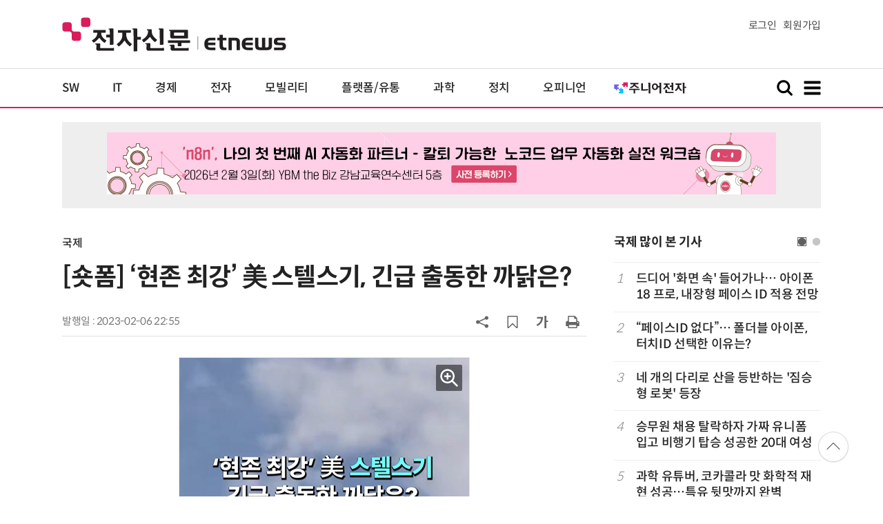

--- FILE ---
content_type: text/html; charset=UTF-8
request_url: https://www.etnews.com/tools/newsroom_etview.html
body_size: 1558
content:


			<div class="ad_thumbtext ad_newsroom">
			<div class="thumb"><a href="https://newsroom.etnews.com/common/tools/redirectEnc.html?[base64]" target="_blank"><img src="https://img.etnews.com/news/article/2025/12/31/news-p.v1.20251231.fe1579a6200e4e00be8bda78cf054495_T1.png"></a></div>
			<div class="text">
				<strong><a href="https://newsroom.etnews.com/common/tools/redirectEnc.html?[base64]" target="_blank">위엠비, '2025 첨단안전산업인의 밤' 한국가스안전공사 사장상 수상</a></strong>
				<p class="more"><a href="https://newsroom.etnews.com/common/tools/redirectEnc.html?[base64]" target="_blank">[위엠비] 뉴스룸 바로가기&gt;</a></p>
			</div>
			</div>


--- FILE ---
content_type: text/html; charset=UTF-8
request_url: https://www.etnews.com/tools/article_ajax.html
body_size: 1079
content:
{"result":"0","result_msg":"success","items":[{"art_code":"20260116000280","title":"\uace0\uce35\uc11c \uc6a9\uc811 \uc791\uc5c5\ud558\ub294 \ub85c\ubd07\u2026\uc0ac\ub78c\uc774 VR \uc4f0\uace0 \uc2e4\uc2dc\uac04 \uc6d0\uaca9 \uc870\uc885\ud55c\ub2e4"},{"art_code":"20260116000205","title":"\u201c\uafc0\ubc8c \ubfcc\ub824\ub4dc\ub9bd\ub2c8\ub2e4\u201d\u2026\uc218\ucc9c \ub9c8\ub9ac\uc758 \ubc8c\uc744 \ube4c\ub824\uc8fc\ub294 \uc774\ub3d9\ud615 '\ub80c\ud0c8' \uc11c\ube44\uc2a4"},{"art_code":"20260115000269","title":"\ub124 \uac1c\uc758 \ub2e4\ub9ac\ub85c \uc0b0\uc744 \ub4f1\ubc18\ud558\ub294 '\uc9d0\uc2b9\ud615 \ub85c\ubd07' \ub4f1\uc7a5"},{"art_code":"20260115000379","title":"\uacfc\ud559 \uc720\ud29c\ubc84, \ucf54\uce74\ucf5c\ub77c \ub9db \ud654\ud559\uc801 \uc7ac\ud604 \uc131\uacf5\u2026\ud2b9\uc720 \ub4b7\ub9db\uae4c\uc9c0 \uc644\ubcbd"}],"label":"<a href=\"\/news\/series_list.html?id=2911&sn=3\"><b>[\uad00\ub828 \uae30\ud68d]<\/b> \uc20f\ud3fc<\/a>","category_info":{"pserial":2911,"pcategory":"\uae30\ud68d","serial":2911,"category":"\uc20f\ud3fc","image":""}}

--- FILE ---
content_type: text/html; charset=utf-8
request_url: https://www.google.com/recaptcha/api2/aframe
body_size: 267
content:
<!DOCTYPE HTML><html><head><meta http-equiv="content-type" content="text/html; charset=UTF-8"></head><body><script nonce="1l-0xbbWBNQgm5hRV1FYWw">/** Anti-fraud and anti-abuse applications only. See google.com/recaptcha */ try{var clients={'sodar':'https://pagead2.googlesyndication.com/pagead/sodar?'};window.addEventListener("message",function(a){try{if(a.source===window.parent){var b=JSON.parse(a.data);var c=clients[b['id']];if(c){var d=document.createElement('img');d.src=c+b['params']+'&rc='+(localStorage.getItem("rc::a")?sessionStorage.getItem("rc::b"):"");window.document.body.appendChild(d);sessionStorage.setItem("rc::e",parseInt(sessionStorage.getItem("rc::e")||0)+1);localStorage.setItem("rc::h",'1768752562611');}}}catch(b){}});window.parent.postMessage("_grecaptcha_ready", "*");}catch(b){}</script></body></html>

--- FILE ---
content_type: application/x-javascript
request_url: https://yellow.contentsfeed.com/RealMedia/ads/adstream_jx.ads/etnews.com/HotContents@x03
body_size: 494
content:
document.write ('<a href="http://yellow.contentsfeed.com/RealMedia/ads/click_lx.ads/etnews.com/HotContents/L22/1219531705/x03/etnews/HotContents_250520/HotContents_250520_x03.html/4134723357326c744261344142615a65" target="_blank" >▶ 7번 아이언, 비거리가 ');
document.write ("'");
document.write ('170m');
document.write ("'");
document.write (' 괴물 아이언 등장!</a>\n');


--- FILE ---
content_type: application/x-javascript
request_url: https://yellow.contentsfeed.com/RealMedia/ads/adstream_jx.ads/etnews.com/detail@x60
body_size: 457
content:
document.write ('<a href="http://yellow.contentsfeed.com/RealMedia/ads/click_lx.ads/etnews.com/detail/L17/1761143518/x60/etnews/allshowTV_murata_260130/allshowTV_murata_260130_detail_byline_up.html/4134723357326c744261384142625145" target="_blank">[올쇼TV] 2026 무라타 로보틱스 웨비나 : Sensing & Movement Redefined (1/30 생방송)</a>');


--- FILE ---
content_type: application/x-javascript
request_url: https://yellow.contentsfeed.com/RealMedia/ads/adstream_jx.ads/etnews.com/detail@x61
body_size: 454
content:
document.write ('<a href="http://yellow.contentsfeed.com/RealMedia/ads/click_lx.ads/etnews.com/detail/L17/494052291/x61/etnews/allshowTV_microchip_260120/allshowTV_microchip_260120_detail_byline_down.html/4134723357326c7442613441446f4345" target="_blank">[올쇼TV] Zonal Architecture에서의 10BASE-T1S, Endpoint의 역할 (1/20 생방송)</a>');


--- FILE ---
content_type: application/x-javascript
request_url: https://yellow.contentsfeed.com/RealMedia/ads/adstream_jx.ads/etnews.com/HotContents@x02
body_size: 493
content:
document.write ('<a href="http://yellow.contentsfeed.com/RealMedia/ads/click_lx.ads/etnews.com/HotContents/L22/1302248277/x02/etnews/HotContents_250520/HotContents_250520_x02.html/4134723357326c74426134414238667a" target="_blank">▶ ');
document.write ("'");
document.write ('2m');
document.write ("'");
document.write (' 퍼팅은 무조건 성공! 퍼팅으로만 10타 줄여~</a>');


--- FILE ---
content_type: application/x-javascript
request_url: https://yellow.contentsfeed.com/RealMedia/ads/adstream_jx.ads/etnews.com/detail@Top1
body_size: 428
content:
document.write ('<a href="https://yellow.contentsfeed.com/RealMedia/ads/click_lx.ads/etnews.com/detail/L17/749511189/Top1/etnews/conf_n8n_260203/conf_n8n_260203_detail_970/4134723357326c744261344142553841" target="_new"><img src="https://img.etnews.com/Et/etnews/banner/20260102/n8n_970x90.jpg"  alt=""  border="0"></a>');


--- FILE ---
content_type: application/javascript
request_url: https://www.etnews.com/tools/ict_terms.js?1768752554
body_size: 608530
content:
/**
 * DO NOT EDIT THIS FILE!
 * THIS FILE IS AUTOMATICALLY GENERATED BY THE SYSTEM!
 * GENERATED AT 2026-01-19 01:04:01
 **/

/* LAST UPDATED AT 2026-01-19 01:04:01 */
var terms = [
    {
        "t_idx": "1", 
        "term": "가상 광고", 
        "abbr": "",
        "orig": "Virtual Advertising",
        "view": "가상 광고 (Virtual Advertising)",
        "defi": "가상 이미지(컴퓨터 그래픽)를 TV 화면에 삽입해 특정 상품이나 서비스를 널리 알리는 일",
        "desc": "축구장이나 야구장을 비춘 화면 한구석에 상품과 상표 따위를 노출하는 형태로 광고한다. 2010년 1월부터 시행했으되 시청권을 침해하거나 방송이 지나치게 상업화할 우려가 있어 ‘운동경기를 중계하는 방송프로그램’에만 활용할 수 있게 했다. ",
    }
    ,{
        "t_idx": "2", 
        "term": "가상 데스크톱 인프라", 
        "abbr": "VDI",
        "orig": "Virtual Desktop Infrastructure",
        "view": "가상 데스크톱 인프라 (VDI : Virtual Desktop Infrastructure)",
        "defi": "인터넷을 통해 특정 데이터센터에 넣어 둔 정보를 언제 어디서나 꺼내어 쓸 수 있는 기반 시설",
        "desc": "생활 주변에 산재하고(유비쿼터스), 실재 설비를 갖추지 않은 채 여러 정보 자산을 인터넷으로 빌려 쓰는 클라우드(cloud) 컴퓨팅 체계가 발달한 덕에 구현할 수 있게 됐다. 궁극적으로 정보통신기술이 실현한 업무 편의 시설이다. 특정 컴퓨팅 기기에 얽매이지 않고 스마트폰·태블릿PC·노트북PC 등 인터넷에 접속할 수 있는 모든 단말기로 일할 수 있다.",
    }
    ,{
        "t_idx": "3", 
        "term": "가상 이동통신망 사업자", 
        "abbr": "MVNO",
        "orig": "Mobile Virtual Network Operator",
        "view": "가상 이동통신망 사업자 (MVNO : Mobile Virtual Network Operator)",
        "defi": "이동통신망을 가진 사업자(MNO)로부터 설비를 빌려 통신상품을 가공한 뒤 이윤을 붙여 되파는 사업자",
        "desc": "‘이동통신 재판매(resale) 사업자’로 이해할 수 있다. 정책 당국은 MVNO를 이동통신 시장을 활성화할 촉매로 쓴다. 시장에 서비스 공급자를 늘려 경쟁을 자극하려는 것. 궁극적으로 MVNO를 이용해 이동통신 요금을 끌어내리는 게 목표다. 한국 통신정책 당국도 SK텔레콤·KT·LG유플러스로 고착한 이동통신 시장에 활기를 불어넣기 위해 MVNO 제도를 도입했다.",
    }
    ,{
        "t_idx": "4", 
        "term": "가상 이동통신망 사업자 번호 이동 제도", 
        "abbr": "",
        "orig": "",
        "view": "가상 이동통신망 사업자 번호 이동 제도",
        "defi": "이동통신망을 가진 사업자(MNO)와 계약해 사용하는 전화번호를 그대로 가상 이동통신망 사업자에 옮겨 쓰는 체계",
        "desc": "2012년 1월부터 KT와 LG유플러스, 4월부터 SK텔레콤에서 쓰던 전화번호를 바꾸지 않은 채 CJ헬로비전·몬티스타텔레콤·한국케이블텔레콤 등의 MVNO 서비스를 이용할 수 있게 됐다. MVNO 사업자 간에도 전화번호를 그대로 옮겨 갈 수 있다.",
    }
    ,{
        "t_idx": "5", 
        "term": "간접 광고", 
        "abbr": "PPL",
        "orig": "Product Placement",
        "view": "간접 광고 (PPL : Product Placement)",
        "defi": "TV 화면에 상품을 끼워 넣어 널리 알리는 일",
        "desc": "제품을 배경 속에 배치하거나 출연자가 은근히 상표를 추어올리는 등 여러 기법이 쓰인다. 2010년 1월부터 허용했으되 방송의 지나친 상업화를 걱정해 오락·교양 프로그램에만 쓸 수 있게 했다. 그 프로그램이 어린이를 주 시청자로 하거나 보도·시사·논평·토론처럼 객관성과 공정성이 요구되는 때에는 간접 광고를 할 수 없다. 상표처럼 특정 상품임을 알 수 있는 표시 크기가 전체 화면의 4분의 1을 넘거나 노출 시간이 해당 프로그램 방송 시간의 100분의 5를 넘어서도 안 된다. 간접 광고가 방송프로그램 내용이나 구성에 영향을 미치거나 상품을 직접 언급하고 구매·이용을 권유할 수도 없다. 그러나 ‘프로그램 제작상 불가피한 자연스러운 노출’을 핑계로 삼아 허용 범위를 넘어서는 사례가 많다.",
    }
    ,{
        "t_idx": "6", 
        "term": "개인정보보호 관리체계", 
        "abbr": "PIMS",
        "orig": "Personal Information Management System",
        "view": "개인정보보호 관리체계 (PIMS : Personal Information Management System)",
        "defi": "기업이 고객 개인 정보를 보호하는 절차와 과정",
        "desc": "정보를 보호하기 위해 무엇을 어떻게 해야 하는지가 담겼다. 한국인터넷진흥원(KISA)이 정보 보호 활동을 계속하는 데 적합한 체계를 마련했는지를 살펴 인증해 준다. 기업으로부터 개인 정보가 대량으로 누출되는 사고가 늘자 보안 수준을 높이기 위해 마련한 제도다. PIMS 인증을 받으면 개인 정보 관련 사고가 일어났을 때 과징금·과태료의 절반(최대 경감치)까지 줄여 준다. 그동안 방송통신위원회 의결로 인증제를 운용했고, 2013년 2월 ‘정보통신망 이용촉진 및 정보보호 등에 관한 법률’에 시행 근거를 마련한다. 제도를 활성화하려는 뜻이다. PIMS 인증을 통해 시민이 개인 정보를 잘 관리하는 기업을 식별하는 효과를 기대했다.",
    }
    ,{
        "t_idx": "7", 
        "term": "개인정보보호법", 
        "abbr": "",
        "orig": "Personal Information Protection Act",
        "view": "개인정보보호법 (Personal Information Protection Act)",
        "defi": "개인정보 수집·이용을 엄격히 제한한 법령",
        "desc": "2011년 3월 29일 제정해 그해 9월 30일 시행했다. 공공과 민간으로 나누어 규제(법령)하던 것을 통합하고 적용 범위도 넓혔다.",
    }
    ,{
        "t_idx": "8", 
        "term": "게임 셧다운 제도", 
        "abbr": "",
        "orig": "Game Shutdown Policy",
        "view": "게임 셧다운 제도 (Game Shutdown Policy)",
        "defi": "만 18세가 안 된 청소년의 게임 이용시간을 제한하는 제도",
        "desc": "밤 12시부터 새벽 6시까지 여섯 시간 동안 청소년이 게임을 할 수 없게 했다. 서비스제공사업자가 강제로 접속을 끊어야 한다. 여성가족부가 2011년 11월 시행했고, 계도를 거쳐 2012년부터 단속했다. 문화체육관광부도 2012년 7월 1일 이른바 ‘선택적 셧다운 제도’를 시행했다. 심야로 고정한 여성가족부의 셧다운 방식과 달리 부모가 자녀와 함께 적절한 게임 이용 차단 시간을 정하게 했다.",
    }
    ,{
        "t_idx": "9", 
        "term": "결합판매", 
        "abbr": "",
        "orig": "Bundle Sale",
        "view": "결합판매 (Bundle Sale)",
        "defi": "여러 방송·통신 상품을 한 꾸러미로 묶어 파는 방식",
        "desc": "상품을 많이 묶을수록 요금 할인율이 높다. 한 사업자의 여러 상품을 묶기 때문에 고객 이탈을 막는 효과도 있다. 방송·통신 상품에 머무르지 않고 영화나 보험을 함께 묶는 등 결합 범위가 넓어지는 추세다.",
    }
    ,{
        "t_idx": "10", 
        "term": "경제협력개발기구 정보컴퓨터통신정책위원회", 
        "abbr": "ICCP",
        "orig": "Committee for Information, Computer and Communications Policy",
        "view": "경제협력개발기구 정보컴퓨터통신정책위원회 (ICCP : Committee for Information, Computer and Communications Policy)",
        "defi": "세계 정보경제·통신서비스·정보보호·정보사회지표 동향을 살펴 관련 정책을 연구하는 합의제 기관",
        "desc": "경제협력개발기구(OECD) 관할에 있는 40여 전문위원회 가운데 하나다. 근래에는 인터넷 경제 측정·영향을 분석하고, 회원국 간 통신서비스 요금을 비교하는 데 주력했다. 개인정보보호 방안과 정보통신기술 성장 동력을 찾는 것도 핵심 과제다.",
    }
    ,{
        "t_idx": "11", 
        "term": "공개 소프트웨어", 
        "abbr": "",
        "orig": "Open Software",
        "view": "공개 소프트웨어 (Open Software)",
        "defi": "설계도(소스 코드)를 일반에 터놓은 컴퓨팅 소프트웨어",
        "desc": "일정한 이용 허가 범위를 지키면 누구나 소프트웨어(SW)를 쓰거나 수정할 수 있다. 2010년까지 정보통신기술 분야 세계 3000대 기업 가운데 75%가 공개 SW를 이용하는 등 거의 모든 컴퓨팅 분야에서 쓰임새가 늘어나는 추세다. 클라우드 컴퓨팅 체계와 ‘빅데이터’ 분야에 공개 SW를 쓰는 사례가 많아 2016년께 채택 비율이 99%로 늘어나리라는 전망까지 나왔다. 특히 구글은 컴퓨팅 운용체계 OS인 ‘안드로이드’ 소스 코드를 공개해 이동통신용 OS분야 시장 점유율 1위에 올라서는 등 공개 SW가 산업계 주류로 떠올랐다.",
    }
    ,{
        "t_idx": "12", 
        "term": "공공장소 무료 와이파이", 
        "abbr": "",
        "orig": "Public Free WiFi",
        "view": "공공장소 무료 와이파이 (Public Free WiFi)",
        "defi": "SK텔레콤·KT·LG유플러스 이동통신 3사가 공공장소에서 무료로 쓸 수 있게 개방한 근거리 무선 통신망",
        "desc": "2012년 상반기에 전국 주요 관공서 민원실, 도서관, 터미널 등 1000곳의 와이파이 망을 열었다. 2012년 12월 1000곳을 추가 개방했다. ‘공공장소 무료 와이파이’를 쓰려면 휴대폰의 무선 랜(LAN : Local Area Network) 설정 칸에서 ‘퍼블릭 프리 와이파이’를 선택하면 된다.",
    }
    ,{
        "t_idx": "13", 
        "term": "공익채널", 
        "abbr": "",
        "orig": "Public Channel",
        "view": "공익채널 (Public Channel)",
        "defi": "공익성과 사회적 필요성을 헤아려 고시한 방송 분야에 속하는 채널",
        "desc": "방송통신위원회가 매년 9월 30일까지 방송채널사용자업자(PP : Program Provider)로부터 공익채널 선정 신청서를 받아 그해 11월 20일까지 뽑는다. 분야는 사회복지, 과학·문화진흥, 교육지원으로 나눈다. 종합유선방송(CATV) 사업자와 위성방송사업자는 반드시 공익채널을 1개 이상 운영해야 한다.",
    }
    ,{
        "t_idx": "14", 
        "term": "광주ㆍ전남 공동혁신도시", 
        "abbr": "",
        "orig": "",
        "view": "광주ㆍ전남 공동혁신도시",
        "defi": "전라남도 나주시 금천·산포면 일대 7327㎡에 들어설 인구 5만 명 규모 자족형 신도시",
        "desc": "이곳에 1조4175억 원을 들여 정보통신·에너지·농업생명·문화예술 분야 공공기관 15곳의 새 청사를 마련한다. 특히 국립전파연구원(RRA)과 한국방송통신전파진흥원(KCA)등 정보통신 관련 기관의 이전 준비가 활발하다.",
    }
    ,{
        "t_idx": "15", 
        "term": "국제우주전파환경서비스", 
        "abbr": "ISES",
        "orig": "International Space Environment Service",
        "view": "국제우주전파환경서비스 (ISES : International Space Environment Service)",
        "defi": "우주전파환경 예보·경보 기구",
        "desc": "1962년 설립됐고 미국 콜로라도 볼더에 본부를, 세계 14개 국가에 지역경보센터(RWC : Regional Warning Center)를 뒀다. 지역경보센터 가운데 미국 해양대기청 소속 우주날씨예측센터(SWPC : Space Weather Prediction Center)가 각 지역센터의 데이터를 모으고 분배하는 중심축이다. ",
    }
    ,{
        "t_idx": "16", 
        "term": "국제전기통신규칙", 
        "abbr": "ITRs",
        "orig": "International Telecommunication Regulations",
        "view": "국제전기통신규칙 (ITRs : International Telecommunication Regulations)",
        "defi": "전화 같은 전기통신 서비스를 제공할 때 갖춰야 할 기본적인 법칙",
        "desc": "국제전기통신연합(ITU : International Telecommunication Union) 협약에 딸린 규칙이다. 기본적인 통신 설비 규칙과 요금 부과·정산 질서 등을 규정한다.",
    }
    ,{
        "t_idx": "17", 
        "term": "국제전기통신연합", 
        "abbr": "ITU",
        "orig": "International Telecommunication Union",
        "view": "국제전기통신연합 (ITU : International Telecommunication Union)",
        "defi": "국제연합(UN)의 정보통신 전문기구",
        "desc": "국제노동기구(ILO)·유네스코(UNESCO)·국제통화기금(IMF)처럼 UN 협약하에 정보통신 분야 국제 협력을 꾀한다.",
    }
    ,{
        "t_idx": "18", 
        "term": "국제전기통신연합이사회", 
        "abbr": "",
        "orig": "ITU Council",
        "view": "국제전기통신연합이사회 (ITU Council)",
        "defi": "국제전기통신연합의 주요 정책 의제, 재정, 운영계획을 검토해 승인하는 연례 회의",
        "desc": "매년 7월 ITU 본부가 있는 스위스 제네바에서 열린다. 4년마다 여는 ITU 전권 회의(Plenipotentiary Conference)에서 193개 회원국 가운데 48개 이사국을 뽑아 구성한다. 아시아 태평양, 아프리카와 유럽에서 13개씩 39개국, 미주에서 9개국을 뽑는다. 주요 쟁점에 미치는 이사국의 영향력이 커 피선 경쟁이 치열하다.",
    }
    ,{
        "t_idx": "19", 
        "term": "국제전기통신연합 전권 회의", 
        "abbr": "",
        "orig": "ITU Plenipotentiary Conference",
        "view": "국제전기통신연합 전권 회의 (ITU Plenipotentiary Conference)",
        "defi": "국제전기통신연합 최고 의사결정기구",
        "desc": "4년에 한 번씩 열린다. ITU가 4년간 펼칠 주요 정책과 재정 계획을 결정한다. 세계 정보통신 분야 기술·정책 흐름을 주도할 사무총장·차장과 표준화·전파·개발국장 등 선출직 5명을 뽑는 것도 핵심 의제다.",
    }
    ,{
        "t_idx": "20", 
        "term": "국제전기통신연합 표준화스터디그룹 5", 
        "abbr": "",
        "orig": "ITU-Telecommunication Standardization Study Group 5",
        "view": "국제전기통신연합 표준화스터디그룹 5 (ITU-Telecommunication Standardization Study Group 5)",
        "defi": "국제 환경·기후변화 표준 연구 그룹",
        "desc": "2009년 5월 발족했다. 정보통신기술을 이용해 온실가스와 전력 소모를 줄이는 데 필요한 표준을 만든다. 구체적으로 기후변화 대처 방법, 저탄소 전력 공급체계, 정보통신기기 재활용 등에 관한 ICT 표준을 수립한다. ‘국제연합 기후변화협약(UNFCCC : United Nations Framework Convention on Climate Change)’에 따른 온실가스 저감 노력의 일환이라 하겠다. 2012년 4월 ‘ITU-T SG 5’가 한국 국립전파연구원의 ‘ICT를 통한 사회적 온실가스 감축효과 산정 연구’를 활용한 국제 보고서를 발간하기로 결정했다. 보고서는 200여 국가 정부 기관과 700여 기업·대학에 배포돼 표준화 작업에 쓰인다.",
    }
    ,{
        "t_idx": "21", 
        "term": "국제해적당", 
        "abbr": "PPI",
        "orig": "Pirate Party International",
        "view": "국제해적당 (PPI : Pirate Party International)",
        "defi": "인터넷 정보파일 공유와 자유로운 이용을 추구하는 정치 조직",
        "desc": "저작권과 특허 규제를 풀고, 사생활을 엄격히 보호하자고 주장한다. 각국 정부에 투명한 행정 체계를 확립할 것도 꾸준히 요구했다. 2006년에 등장한 스웨덴 ‘해적당(Piratpartiet)’이 원조다. 스웨덴 해적당은 당원이 5만여 명에 달하는 제3 규모 정당이다. 당내 ‘청년 해적(Ung Pirat)’도 스웨덴 최대 청년 정치 조직으로 성장했다. 네덜란드·독일·덴마크·핀란드 등지로 해적당이 퍼졌고, 2009년 독일 지방선거와 총선에서 큰 성과를 거둬 시선을 모았다. 이런 흐름을 타고 2010년 4월 ‘PPI’가 태어나 22개 국가에 해적당 깃발이 올랐다. 2011년 48개 국가로 세를 불렸고, 독일 베를린 지방선거에서 당선자 15명을 배출했다. 한국에서도 2012년 총선 흐름을 타고 창당이 추진됐다.",
    }
    ,{
        "t_idx": "22", 
        "term": "그래핀", 
        "abbr": "",
        "orig": "Graphene",
        "view": "그래핀 (Graphene)",
        "defi": "탄소를 얇게 펼친 소재",
        "desc": "두께가 0.2나노미터(nm)*에 불과하다. 머리카락을 1000만 번 정도 쪼개야 하는 수준이다. 상상을 초월할 정도로 얇지만 강철보다 200배 이상 단단하다. 특히 구리보다 100배나 빨리 전기가 통하고, 실리콘보다 100배 이상 빠르게 전자를 옮긴다. 이런 특성에 힘입어 실리콘 반도체를 바탕으로 하는 기존 컴퓨팅 체계를 크게 개선할 것으로 기대된다.",
    }
    ,{
        "t_idx": "23", 
        "term": "그리드 패리티", 
        "abbr": "",
        "orig": "Grid Parity",
        "view": "그리드 패리티 (Grid Parity)",
        "defi": "석유·석탄 따위를 쓰는 화력발전과 태양·바람 등을 이용하는 신재생 에너지 발전 원가가 같아지는 시점",
        "desc": "기술 개발 진척이 더뎌 비용 부담이 컸던 신재생 에너지 발전이 경제성을 갖추는 시점으로 인식된다.",
    }
    ,{
        "t_idx": "24", 
        "term": "그린 데이터센터", 
        "abbr": "",
        "orig": "Green Data Center",
        "view": "그린 데이터센터 (Green Data Center)",
        "defi": "구축·운영비용을 낮추고 에너지 효율을 높인 인터넷 데이터센터",
        "desc": "친환경 에너지 절약 체계를 확립하기 위해 기존 센터를 전면 개편해야 한다. 한국 내 인터넷 데이터센터의 평균 전력효율지수(PUE : Power Usage Effectiveness)는 ‘2.3’으로 조사됐다. PUE는 센터 총전력량을 정보통신기술장비 전력량으로 나눈 값. 기존 센터를 그린 데이터센터 체계로 다시 설계해 제대로 구축하면 PUE를 ‘1.8’로 떨어뜨릴 수 있다. 전력을 22%가량 덜 쓴다는 얘기다. 근래에 한국 내 인터넷 데이터센터의 전력량이 매년 45%씩 늘어났다. 2012년엔 약 20억㎾h에 닿을 것으로 추산됐다. 따라서 그린 데이터센터에 대한 관심이 높아졌다. 정부(방송통신위원회)도 최적의 그린 데이터센터를 구축하는 데 필요한 표준(지침)체계를 마련했다.",
    }
    ,{
        "t_idx": "25", 
        "term": "그린 데이터센터 구축 지침", 
        "abbr": "",
        "orig": "Green Data Center Guideline",
        "view": "그린 데이터센터 구축 지침 (Green Data Center Guideline)",
        "defi": "정부통합전산센터처럼 규모가 큰 인터넷 데이터센터를 안정적으로 구축할 때 쓸 국가 표준",
        "desc": "데이터센터 내 전기 시설이나 온도 조절 시설의 에너지 효율을 높이기 위한 구축 방법을 담았다. 우리나라와 유럽연합이 2010년 국제전기통신연합(ITU)에 그린 데이터센터 구축 지침 표준을 제안해 2011년 9월 채택된 국제 표준인 ‘ITU-T L.1300’과 내용이 같다. 한국 내 표준 채택 시점은 2012년 9월이다.",
    }
    ,{
        "t_idx": "26", 
        "term": "그린 아이넷", 
        "abbr": "",
        "orig": "Green i-Net",
        "view": "그린 아이넷 (Green i-Net)",
        "defi": "방송통신심의위원회가 운영하는 청소년 인터넷 안전망",
        "desc": "인터넷 유해 정보를 차단해 청소년을 보호하겠다는 취지로 2009년 4월 개설했다. 교육과학기술부와 시도 교육청이 힘(예산)을 보탰다. 청소년 유해정보 등급을 표시해 주거나 유해 정보를 자동으로 걸러 내는 소프트웨어를 보급한다.",
    }
    ,{
        "t_idx": "27", 
        "term": "근거리 무선통신", 
        "abbr": "",
        "orig": "Short-range Wireless Communication",
        "view": "근거리 무선통신 (Short-range Wireless Communication)",
        "defi": "가까운 거리에서 서로 접촉하지 않은 채 정보를 전달할 수 있는 기술",
        "desc": "스마트폰, 태블릿PC 등에 두루 쓰인다. 손을 쓰지 않고 전화 통화를 하거나 정보기기 간에 데이터를 송수신하는 등 기능이 제한적이었으나 관련 기술이 발달하면서 비접촉식(contactless) 결제 분야로 쓰임새를 넓혔다.",
    }
    ,{
        "t_idx": "28", 
        "term": "글로벌 케이-스타트업", 
        "abbr": "",
        "orig": "Global K-Start Up",
        "view": "글로벌 케이-스타트업 (Global K-Start Up)",
        "defi": "혁신적인 아이디어를 가진 인터넷 창업 스타트업 기업을 발굴해 구글이나 페이스북 같은 국제 기업으로 성장하게 지원하는 정부 프로그램",
        "desc": "2012년 2월 방송통신위원회가 30개 ‘스타트업’을 뽑아 처음 지원했다. 창의적인 사업 아이디어를 서비스로 개발하는 데 필요한 비용과 함께 특허 출원을 지원하는 등 창업에 따른 시행착오를 줄이는 데 초점을 맞췄다. 국내외 벤처투자자를 ‘스타트업’에 연결하는 노력도 함께 펼쳤다.",
    }
    ,{
        "t_idx": "29", 
        "term": "기가인터넷", 
        "abbr": "",
        "orig": "Giga Internet",
        "view": "기가인터넷 (Giga Internet)",
        "defi": "1초마다 데이터 10억 비트를 전송하는 인터넷",
        "desc": "데이터 전송 속도가 1Gbps 정도로 이미 대중화한 100Mbps급 초고속 인터넷보다 10배쯤 빠르다.",
    }
    ,{
        "t_idx": "30", 
        "term": "기가코리아", 
        "abbr": "",
        "orig": "Giga Korea",
        "view": "기가코리아 (Giga Korea)",
        "defi": "범부처 정보통신기술(ICT) 발전 국책 사업",
        "desc": "2013년부터 2020년까지 8년간 추진되며, 국고 4125억 원과 민자 1376억원 등 모두 5501억 원을 쏟아붓는다. 지식경제부·교육과학기술부·방송통신위원회·문화체육관광부·국방부·행정안전부가 참여하고 한국전자통신연구원(ETRI)이 기술 개발을 이끈다.",
    }
    ,{
        "t_idx": "31", 
        "term": "기간통신사업자 회계 보고", 
        "abbr": "",
        "orig": "Common Carrier Financial Report",
        "view": "기간통신사업자 회계 보고 (Common Carrier Financial Report)",
        "defi": "기간통신사업자가 방송통신위원회에 사업 영역(역무)별 현황을 알리는 일",
        "desc": "의무 보고할 사업자와 기준을 대통령령으로 정해 뒀다. 재무상태, 손익계산서, 영업통계, 역무별 영업수익명세, 판매영업비명세 따위다. 궁극적으로 일정 기간 ‘영업보고서’를 제출하고, 관련 장부와 근거자료도 비치해야 한다.",
    }
    ,{
        "t_idx": "32", 
        "term": "기능성 게임", 
        "abbr": "",
        "orig": "Serious Game",
        "view": "기능성 게임 (Serious Game)",
        "defi": "교육·훈련·치료·운동 등 기능성을 고려한 게임",
        "desc": "가상 현실 효과를 이용한 군사 훈련 게임이 주류였는데 2000년대 들어 여러 분야로 확산했다. 최근에는 상업적으로 성공할 가능성이 있는 ‘기능성 게임’이 등장해 관심이 더욱 높아졌다. 특히 교육과 운동 분야 기능성 게임이 늘어나는 추세다.",
    }
    ,{
        "t_idx": "33", 
        "term": "네트워크준비지수", 
        "abbr": "NRI",
        "orig": "Networked Readiness Index",
        "view": "네트워크준비지수 (NRI : Networked Readiness Index)",
        "defi": "정보통신기술(ICT) 발전·활용도와 잠재·경쟁력을 평가한 지표",
        "desc": "세계경제포럼(WEF)과 유럽경영대학(INSEAD)이 매년 국가별 시장 규제와 설비 환경을 비롯한 71개 항목을 살펴 발표한다.",
    }
    ,{
        "t_idx": "34", 
        "term": "다층나노튜브", 
        "abbr": "MWNT",
        "orig": "Multi-Walled NanoTube",
        "view": "다층나노튜브 (MWNT : Multi-Walled NanoTube)",
        "defi": "탄소 나노튜브 여러 개를 지름 10~100나노미터쯤으로 포개어 놓은 소재",
        "desc": "열이나 전기를 전하는 성질이 좋고 길게 늘어나는데다 단단해 전기·화학·기계 분야에서 쓰임새가 많다. 전기·열 전도율이 구리·다이아몬드와 비슷하며, 강도는 철강의 100배쯤 된다. 이런 특성에 힘입어 휴대폰이나 태블릿PC 등에 전력을 공급하는 리튬이온전지를 만들 때 쓰인다. 풍력발전용 날개깃(블레이드)이나 자동차 부품에 쓸 강도 높은 합성수지를 제조할 때에도 첨가된다.",
    }
    ,{
        "t_idx": "35", 
        "term": "담달폰", 
        "abbr": "",
        "orig": "",
        "view": "담달폰",
        "defi": "애플 ‘아이폰’ 신제품의 한국 출시가 자꾸 늦어지는 현상을 비꼰 말",
        "desc": "‘바로 다음 달에 나온다’는 의미도 아니다. 애플의 사업 상황에 따라 한두달씩 늦어지기 일쑤여서 ‘언제쯤일지 모른다’는 뜻이 강하다. 첫 ‘아이폰’이 2년이나 늦게 한국에 들어온데다 ‘아이폰3GS’, ‘아이폰4’, ‘아이폰5’ 등의 출시가 계속 늦어졌기 때문이다. 애플에서 한국으로 ‘아이폰’을 공급해 줄 때까지 마냥 기다리는 처지를 비꼰 ‘천수답폰’이라는 말까지 등장했다.",
    }
    ,{
        "t_idx": "36", 
        "term": "대표번호제", 
        "abbr": "",
        "orig": "",
        "view": "대표번호제",
        "defi": "기업이나 개인이 한 개 전화번호만 쓸 수 있는 체계",
        "desc": "‘15XX’, ‘16XX’, ‘18XX’ 형태로 운용한다. 전국 어디서나 같은 번호를 통해 일반인의 전화를 특정 기업이나 개인에게 연결한다. 일종의 가상 전화번호다. 전화를 걸면 KT 같은 대표번호서비스 제공 사업자가 해당 기업이나 개인 사업자의 가장 가까운 지점 등으로 연결해 준다.",
    }
    ,{
        "t_idx": "37", 
        "term": "데이터 사이언티스트", 
        "abbr": "",
        "orig": "Data Scientist",
        "view": "데이터 사이언티스트 (Data Scientist)",
        "defi": "정보(데이터) 바다에서 가치 있는 데이터를 추출해 분석하는 과학자",
        "desc": "맞춤형 상품 판촉의 주춧돌을 놓는다. 이른바 ‘빅 데이터(Big Data)’로부터 사업에 활용할 만한 것을 추슬러 가공한 뒤 상품 판촉에 연결하는 구실을 한다. 매년 1.8제타바이트(ZB)씩 디지털 데이터가 새로 만들어지고, 이 가운데 사업에 이용할 만한 게 5% 정도에 불과한 현실을 개선할 주역이 될 것으로 기대된다.",
    }
    ,{
        "t_idx": "38", 
        "term": "데이터 통신 종량제", 
        "abbr": "",
        "orig": "Data Measured Rate System",
        "view": "데이터 통신 종량제 (Data Measured Rate System)",
        "defi": "인터넷 검색이나 문자·영상메시지 등 데이터로 통신한 분량에 따라 요금을 매기는 체계",
        "desc": "한국에서는 일정 금액을 내고 매월 무제한으로 유선 인터넷이나 이동통신을 쓰는 ‘정액제’가 일반화한 상태이나 ‘종량제’로 전환하자는 주장이 고개를 들었다. 소수 이용자가 정액제를 지나치게 이용하는 바람에 통신망에 큰 부담을 줘 전체 소비자의 편익을 훼손한다는 게 종량제 전환을 주장하는 측 시각이다. 특히 2010년부터 미국 통신시장을 지배하는 AT&amp;T와 버라이즌와이어리스가 종량 요금제를 내놓으면서 이런 주장에 힘을 실었다. 한국 통신사업자들도 종량제를 ‘망 중립성(Network Neutrality)’ 논쟁과 결부하며 요금제 전환 가능성을 살펴보기 시작했다. 하지만 종량제 때문에 데이터 통신 이용이 위축될 수 있는 등 섣불리 도입·확산하기도 어려운 실정이다.",
    }
    ,{
        "t_idx": "39", 
        "term": "데이터 트래픽 지도", 
        "abbr": "",
        "orig": "Data Traffic Map",
        "view": "데이터 트래픽 지도 (Data Traffic Map)",
        "defi": "유·무선 통신망 이용 현황을 살펴보기 위한 통계 지표",
        "desc": "초고속 인터넷, 2~4세대 이동통신, 휴대 인터넷 같은 통신망이 어떤 씀씀이로 얼마나 많은 정보(데이터)를 실어 전송하는지를 파악하는 게 목표다. 궁극적으로 통신량(트래픽) 기본 정보를 확보하려는 뜻이다. 이 정보를 이용해 왜 특정 지역의 데이터 트래픽이 갑작스레 늘어났는지, 통신망 어느 곳에 과부하가 걸렸는지 따위를 인지해 문제를 해결한다. 바람직한 통신망 투자 방향을 잡을 때에도 유용하다.",
    }
    ,{
        "t_idx": "40", 
        "term": "디도스(DDoS) 공격", 
        "abbr": "DDoS",
        "orig": "Distributed Denial of Service Attack",
        "view": "디도스(DDoS) 공격 (DDoS : Distributed Denial of Service Attack)",
        "defi": "인터넷 사이트에 ‘서비스 거부(DoS)’를 유발하는 해킹 기법",
        "desc": "특정 인터넷 사이트가 소화할 수 없는 규모의 접속 통신량(트래픽)을 한꺼번에 일으켜 서비스 체계를 마비시킨다. 불특정 다수의 컴퓨터에 악성 컴퓨팅 코드인 ‘좀비(Zombie)’를 퍼뜨린 뒤 DDoS(Denial of Service) 공격에 이용하는 게 특징이다. 좀비에 감염된 수많은 컴퓨터가 일시에 특정 사이트를 공격(접속)하는 트래픽에 동원되는 구조다. 공격 대상 컴퓨터 안에 담긴 자료를 몰래 빼내거나 삭제하지는 않는다.",
    }
    ,{
        "t_idx": "41", 
        "term": "디스플레이의 날", 
        "abbr": "",
        "orig": "Display Day",
        "view": "디스플레이의 날 (Display Day)",
        "defi": "디스플레이 패널(널빤지) 수출이 100억 달러를 돌파한 2006년 10월을 기리는 날",
        "desc": "2010년부터 매년 10월 첫째 주에 디스플레이 산업의 중요성을 널리 알리는 행사를 열었다. 2012년 10월 5일 제3회 ‘디스플레이의 날’에는 세계 시장 점유율이 50.2%(2012년 상반기 기준)로 처음 절반을 넘어선 것을 축하했다.",
    }
    ,{
        "t_idx": "42", 
        "term": "디시에스(DCS) 서비스", 
        "abbr": "DCS",
        "orig": "Dish Convergence Solution Service",
        "view": "디시에스(DCS) 서비스 (DCS : Dish Convergence Solution Service)",
        "defi": "위성방송과 인터넷TV(IPTV)를 결합한 상품",
        "desc": "KT스카이라이프가 판매한다. 방송 신호를 KT 사옥에서 위성 안테나로 수신한 뒤 이를 인터넷을 통해 가입 가구에 분배한다. ‘접시(수신기) 없는 위성방송’으로 시선을 끌었다. 2012년 8월 말 기준으로 가입자가 1만2200여 명에 달했다.",
    }
    ,{
        "t_idx": "43", 
        "term": "디에스엘아르(DSLR) 카메라", 
        "abbr": "DSLR",
        "orig": "Digital Single Lens Camera",
        "view": "디에스엘아르(DSLR) 카메라 (DSLR : Digital Single Lens Camera)",
        "defi": "고화질과 여러 연출 기능을 담은 1안(lens) 반사식 디지털 사진기",
        "desc": "여러 렌즈를 뗐다 붙였다 할 수 있는 게 특징이다. 기존 카메라의 필름을 ‘상보성 금속 산화물 반도체(CMOS : Complementary Metal-Oxide Semiconductor)’나 ‘전하 결합 소자(CCD : Charge Coupled Device)’ 등으로 대체했다.",
    }
    ,{
        "t_idx": "44", 
        "term": "디지털 교과서", 
        "abbr": "",
        "orig": "",
        "view": "디지털 교과서",
        "defi": "컴퓨팅 기기를 매개로 삼아 여러 영상·음성·문자 자료와 학습 편의 기능을 담아낸 전자책",
        "desc": "‘e교과서’로도 부른다. 정부(교육과학기술부)는 2015년까지 디지털 교과서로 수업하는 비율을 30%로 높일 계획이다. 이를 위해 전국 63개 초·중·고등학교에서 디지털 교과서를 국어·영어·수학 수업에 한해 시범적으로 이용했다. 수업에 쓸 내용을 그때그때 인터넷에서 내려 받아 쓸 수 있다. 정부는 2조2000억 원을 들여 태블릿PC와 휴대폰 따위로 디지털 교과서를 들여다 볼 수 있는 ‘스마트 교실’을 꾸리기로 했다. ‘디지털 교과서’를 기존 종이 교과서 대체재로 쓸지, 보완재로 활용할지를 두고 논란이 일었다. 한국교육학술정보(KERIS)가 기존 교과서로 충족할 수 없는 정보·자료 등을 채워 주는 정도로 규정했으나 논쟁이 마무리되지는 않았다.",
    }
    ,{
        "t_idx": "45", 
        "term": "디지털권리관리", 
        "abbr": "DRM",
        "orig": "Digital Rights Management",
        "view": "디지털권리관리 (DRM : Digital Rights Management)",
        "defi": "인터넷 콘텐츠 지식재산권을 보호해 주는 기술",
        "desc": "재산권자 허락 없이 복제해 판매하거나 기존 콘텐츠에 변경을 가하는 것을 막아 주는 게 핵심이다.",
    }
    ,{
        "t_idx": "46", 
        "term": "디지털 사이니지", 
        "abbr": "",
        "orig": "Digital Signage",
        "view": "디지털 사이니지 (Digital Signage)",
        "defi": "똑똑한 광고 매체",
        "desc": "번화한 거리 건물 외벽이나 버스 정류장 등에 설치해 광고 효과를 높이는 데 쓰인다.",
    }
    ,{
        "t_idx": "47", 
        "term": "디지털 큐레이션", 
        "abbr": "",
        "orig": "Digital Curation",
        "view": "디지털 큐레이션 (Digital Curation)",
        "defi": "인터넷에 널린 정보 데이터를 특정한 관심·흐름·목적에 따라 새로 구성해 전시하는 행위",
        "desc": "박물관이나 미술관에서 전시물을 모아 일반에 내보이는 일과 비슷하다. 인터넷에 쓸데없는 정보가 홍수를 이루면서 가치 있는 정보를 갈구하는 누리꾼이 많아 새롭게 등장했다.",
    }
    ,{
        "t_idx": "48", 
        "term": "디지털 포렌식", 
        "abbr": "",
        "orig": "Digital Forensic",
        "view": "디지털 포렌식 (Digital Forensic)",
        "defi": "휴대폰이나 PC 같은 디지털 기기에 담긴 범죄 관련 정보 데이터를 수집·분석해 수사기관에 증거로 제공하는 것",
        "desc": "법정에서 쓰일 증거를 제대로 발굴해 제시하는 게 관건이다. 디지털 통신기기의 암호를 풀거나 일부러 훼손한 데이터를 복구하는 등 정보통신기술을 종합적으로 이해하고 쓸 줄 알아야 한다. 날로 지능화하는 인터넷·통신 범죄에 대응하기 위한 변화라 하겠다. 대검찰청과 서울중앙·부산·대구·광주·인천지방검찰청에 이어 2012년 6월 수원지방검찰청이 디지털 포렌식 수사팀을 설치하는 등 전문 수사관과 장비 수요가 늘어나는 추세다.",
    }
    ,{
        "t_idx": "49", 
        "term": "롱 텀 에벌루션", 
        "abbr": "LTE",
        "orig": "Long Term Evolution",
        "view": "롱 텀 에벌루션 (LTE : Long Term Evolution)",
        "defi": "비동기 방식 이동통신 표준화 단체인 3GPP(3rd Generation Partnership Project)에서 추진하는 4세대 이동통신 명칭",
        "desc": "3세대 이동통신(IMT)보다 다섯 배쯤 빠른 것으로 추산된다. 2008년 10월 국제전기통신연합(ITU)이 ‘모바일 와이맥스(WiMAX)’와 함께 LTE를 ‘IMT-어드밴스트’로 규정했고, 2012년부터 4세대로 인지했다.",
    }
    ,{
        "t_idx": "50", 
        "term": "롱 텀 에벌루션 음성 통화", 
        "abbr": "VoLTE",
        "orig": "Voice over Long Term Evolution",
        "view": "롱 텀 에벌루션 음성 통화 (VoLTE : Voice over Long Term Evolution)",
        "defi": "4세대 이동통신인 ‘롱 텀 에벌루션(LTE)’ 망을 이용한 음성 통화",
        "desc": "데이터 송수신에 쓰던 LTE 망으로 음성까지 포괄해 제공하는 체계다. 기존 음성 통화는 3세대(3G) 망으로 소화했다.",
    }
    ,{
        "t_idx": "51", 
        "term": "망 중립성", 
        "abbr": "",
        "orig": "Network Neutrality",
        "view": "망 중립성 (Network Neutrality)",
        "defi": "통신망 제공사업자는 모든 콘텐츠를 동등하고 차별 없이 다뤄야 한다는 원칙",
        "desc": "망을 보유하지 않은 사업자도 같은 조건으로 망을 이용할 수 있어야 한다. 문제는 KT와 SK텔레콤처럼 망을 제공하는 통신사업자가 ‘특정 흐름(트래픽)을 임의로 차단할 권리’를 요청한다는 것. 특정 트래픽의 데이터 전송 속도를 얼마간 제한하는 것도 포괄적인 차단 행위로 본다. 궁극적으로 관련 사업자는 망 이용대가(요금) 등을 기준으로 삼아 통신 상품·서비스별 트래픽을 관리할 수 있는 체계를 바랐다.",
    }
    ,{
        "t_idx": "52", 
        "term": "머니볼", 
        "abbr": "",
        "orig": "Moneyball",
        "view": "머니볼 (Moneyball)",
        "defi": "미국 프로야구단 ‘오클랜드 애슬레틱스’의 운영 방침을 가리키는 말",
        "desc": "궁극적으로는 구단주 빌리 빈의 방침이다. 컴퓨팅 통계·분석 체계를 이용해 될성부르거나 출루율이 좋되 몸값이 싼 선수를 찾은 뒤 적은 돈을 들여 영입했다. 수백만 달러를 줘야 하는 유명 선수를 내보내고, 20만 달러쯤 주면 어떤 방법으로든 1루에 살아 나갈 선수로 팀을 다시 짰다. 야구계의 상식을 벗어난 빌리 빈의 선택은 비웃음을 샀지만 크게 성공했다. 2002년 8월 13일부터 9월 4일까지 20연승을 거뒀다. 미 프로야구 140년 역사에 유일한 기록이다.",
    }
    ,{
        "t_idx": "53", 
        "term": "모바일 인터넷전화", 
        "abbr": "mVoIP",
        "orig": "mobile Voice over Internet Protocol",
        "view": "모바일 인터넷전화 (mVoIP : mobile Voice over Internet Protocol)",
        "defi": "통신회선으로 연결되는 전통적인 음성 호(call)를 인터넷 프로토콜(IP)로 대체한 유선 인터넷전화(VoIP)가 이동전화서비스로 확산한 형태",
        "desc": "인터넷을 매개로 삼아 컴퓨터·휴대폰·태블릿PC 등 여러 기기를 쉽게 연결할 수 있다. 인터넷상 여러 상품과 서비스를 함께 제공하는데다 무료인 게 강점이다.",
    }
    ,{
        "t_idx": "54", 
        "term": "모바일 쿠폰(상품권)", 
        "abbr": "",
        "orig": "Mobile Gift Card",
        "view": "모바일 쿠폰(상품권) (Mobile Gift Card)",
        "defi": "휴대폰 메시지로 받은 상품 교환권",
        "desc": "인터넷이나 휴대폰으로 바코드가 담긴 쿠폰을 미리 사거나 선물을 받은 뒤 실제 매장에서 상품과 바꾼다. SK플래닛 ‘기프트콘’, KT ‘기프티쇼’, LG유플러스 ‘기프트유’ 등 주요 통시사업자가 선물 주고받기를 활용해 판촉했다.",
    }
    ,{
        "t_idx": "55", 
        "term": "무선 마이크", 
        "abbr": "",
        "orig": "Wireless Mike",
        "view": "무선 마이크 (Wireless Mike)",
        "defi": "전깃줄 없는 소형 마이크",
        "desc": "국가로부터 전파(주파수) 이용 면허를 얻지 않은 채 일정 공간 안에서 자유롭게 쓸 수 있다. 허용 주파수는 740~752㎒와 925~932㎒ 대역이다.",
    }
    ,{
        "t_idx": "56", 
        "term": "무선 스피커", 
        "abbr": "",
        "orig": "Wireless Speaker",
        "view": "무선 스피커 (Wireless Speaker)",
        "defi": "전력 공급선이나 음원 통신선이 없는 스피커",
        "desc": "근거리 무선 통신(NFC)이나 블루투스(Bluetooth) 기술을 이용해 선을 없앴다.",
    }
    ,{
        "t_idx": "57", 
        "term": "무선 전력", 
        "abbr": "",
        "orig": "Wireless Power",
        "view": "무선 전력 (Wireless Power)",
        "defi": "전선(電線) 없이 전파를 타고 흐르는 전력",
        "desc": "편의성에 힘입어 쓰임새가 늘어나는 추세다. 특히 휴대폰 무선 충전 체계에 시선이 쏠렸다. 미국 프로농구단 ‘뉴욕 닉스’가 2012년 시즌부터 경기장 안 550곳에 아이폰 무선 충전기를 갖추기로 했다. 미국 보스턴 지역 스타벅스 매장 17곳은 탁자 안에 무선 충전기를 심어 휴대폰을 올려놓기만 해도 충전되게 했다.",
    }
    ,{
        "t_idx": "58", 
        "term": "무어의 법칙", 
        "abbr": "",
        "orig": "Moore's Law",
        "view": "무어의 법칙 (Moore's Law)",
        "defi": "반도체 집적도가 18개월마다 두 배로 늘어난다는 규칙",
        "desc": "컴퓨팅 관련 기기의 놀라운 성장 속도를 이야기할 때 쓰였다. 특히 실리콘 반도체 제조기술의 발전 속도를 대변했다. 인텔을 설립한 고든 무어가 1965년에 처음 주창한 것으로 알려졌다. 이후로 50년여 간 반도체 산업계는 ‘회로 집적도를 얼마나 더 높일 수 있느냐’에 집중했으나 10년여 전부터 ‘실리콘 소자(素子)를 더 잘게 쪼갤 수 없는 한계’에 맞닥뜨리기 시작했다. 2012년 10월 IBM 연구팀이 무어의 법칙을 이어갈 성과를 냈다. 실리콘 웨이퍼(wafer) 위에 트랜지스터 역할을 할 1나노미터(nm)짜리 탄소나노튜브 1만개 이상을 6㎚ 간격으로 세웠다. 기존 실리콘 반도체보다 탄소나노튜브를 100배 이상 촘촘히 배열할 수 있어 상용화하면 컴퓨팅 정보 처리 능력을 크게 개선할 전망이다.",
    }
    ,{
        "t_idx": "59", 
        "term": "미래 인터넷", 
        "abbr": "",
        "orig": "Future Internet",
        "view": "미래 인터넷 (Future Internet)",
        "defi": "기존 인터넷의 구조적 한계를 해결하는 데 쓸 대안 기술과 서비스를 포괄하는 개념",
        "desc": "전송 품질 보장과 보안 문제처럼 인터넷에서 제기되는 문제를 근원적으로 해결하는 게 과제로 떠오른 끝에 미래 인터넷이 등장했다.",
    }
    ,{
        "t_idx": "60", 
        "term": "미러리스 카메라", 
        "abbr": "",
        "orig": "Mirrorless Camera",
        "view": "미러리스 카메라 (Mirrorless Camera)",
        "defi": "DSLR 촬영 체계에서 반사경(mirror)과 펜타프리즘(pentaprism)을 뺀 사진기",
        "desc": "여러 부품을 뺀 만큼 DSLR(Digital Single Lens Reflex) 카메라보다 작고 가벼운 제품을 만들 수 있다. 뷰파인더를 크게 만들 수 있는데다 DSLR 카메라처럼 렌즈를 뗐다 붙였다 할 수 있는 게 특징이다. 여러 장점에 힘입어 2010년 무렵부터 렌즈를 본체에 고정한 콤팩트 카메라와 준전문가용 DSLR 카메라 시장을 크게 흔들었고, 2012년 들어 삼각 구도의 한 축을 차지했다. 캐논과 니콘에 디지털 카메라 시장 주도권을 내준 소니·올림푸스·파나소닉·삼성전자 등이 전략적으로 미러리스 제품 공략에 주력한 것도 수요 확산의 밑거름이 됐다. 2012년 한국 내 미러리스 카메라 시장 규모가 20만대에 이른 것으로 추산됐다.",
    }
    ,{
        "t_idx": "61", 
        "term": "미모(MIMO)", 
        "abbr": "MIMO",
        "orig": "Multi-Input Multi-Output",
        "view": "미모(MIMO) (MIMO : Multi-Input Multi-Output)",
        "defi": "휴대폰·태블릿PC 등 단말기 하나로 여러 통신 호(call)를 주고받는 방식",
        "desc": "주파수 폭과 전력에 좌우됐던 통신 용량을 ‘안테나 수(MIMO)’로 해결한다.",
    }
    ,{
        "t_idx": "62", 
        "term": "민원24", 
        "abbr": "",
        "orig": "",
        "view": "민원24",
        "defi": "전입신고나 주민등록등본 발급 같은 민원을 처리해 주는 인터넷 누리집(www.minwon.go.kr)",
        "desc": "2001년 10월 서비스를 시작했고, 2012년 6월 회원 수가 1000만 명을 넘어섰다. 10년여 동안 누적 이용자 수가 4억4000만 명에 달했다.",
    }
    ,{
        "t_idx": "63", 
        "term": "밀리미터파", 
        "abbr": "",
        "orig": "Millimeter Wave",
        "view": "밀리미터파 (Millimeter Wave)",
        "defi": "주파수 30~300기가헤르츠(GHz) 대역 전파",
        "desc": "파장이 1㎜~1㎝로 짧아 전자회로 등을 작게 만들 때 쓸모가 있다. 하지만 공기나 물 때문에 전파가 약해지기 때문에 데이터를 전송할 수 있는 거리가 짧다. 그동안 방송·통신 분야에 많이 쓰이지 않은 이유였다. 2009년 11월 방송통신위원회가 71~76㎓와 81~86㎓ 대역을 ‘고정형 점 대 점 통신’에 쓰기로 정했다. 두 대역의 주파수 폭 5㎓를 이용해 1Gbps급 이상 데이터 전송 속도를 구현하는 기술이 확립된 덕이다. 2~5㎞ 사이를 연결하는 무선 인터넷 중계망, 4세대 이동통신 중계망, 무선 폐쇄회로TV(CCTV) 망 등에 쓸 수 있을 것으로 예상됐다. 밀리미터파는 방송·통신 중계망(36~40㎓), 차량 충돌 방지용 레이더(76~77㎓) 등에도 쓰이기 시작했다.",
    }
    ,{
        "t_idx": "64", 
        "term": "방송산업실태조사", 
        "abbr": "",
        "orig": "",
        "view": "방송산업실태조사",
        "defi": "방송 산업 현황을 있는 그대로 살펴보는 일",
        "desc": "방송 분야별 기초 통계 자료를 확보하는 게 목적이다. 정보통신정책연구원(KISDI)이 매년 조사한다. 주로 매출, 유료방송 가입자, 인력(종사자), 프로그램 제작·유통 실태를 들여다본다.",
    }
    ,{
        "t_idx": "65", 
        "term": "방송 수신제한시스템", 
        "abbr": "CAS",
        "orig": "Conditional Access System",
        "view": "방송 수신제한시스템 (CAS : Conditional Access System)",
        "defi": "유료 방송의 시청 채널을 제한하는 체계",
        "desc": "시청자가 계약한 방송 상품과 요금에 맞춰 방송프로그램을 따로 제공할 때 쓰인다. 주문형 비디오(VoD : Video on Demand) 서비스 같은 TV 부가 기능을 활성화하는 밑거름이 됐다.",
    }
    ,{
        "t_idx": "66", 
        "term": "방송시장경쟁상황평가위원회", 
        "abbr": "",
        "orig": "",
        "view": "방송시장경쟁상황평가위원회",
        "defi": "방송시장에 효율적인 경쟁체제를 구축하고, 공정한 경쟁 환경을 꾸리기 위해 마련한 기구",
        "desc": "2012년 6월 출범했다. 위원장 1명을 포함한 평가위원 9명이 매년 경쟁상황을 평가한 뒤 3개월 안에 국회에 보고해야 한다. 위원은 방송(3인), 경제(2인), 법률(1인), 회계(1인), 융합기술 관련(2인) 분야 전문가로 짰다.",
    }
    ,{
        "t_idx": "67", 
        "term": "방송채널사용사업자", 
        "abbr": "",
        "orig": "Program Provider",
        "view": "방송채널사용사업자 (Program Provider)",
        "defi": "지상파방송사업자·종합유선방송사업자·위성방송사업자 등과 특정 채널의 전부나 일부 시간을 쓰기로 계약을 하고 그 채널을 사용하는 사업자",
        "desc": "흔히 ‘PP(Program Provider)’, 즉 ‘방송프로그램 공급업자’로 불린다. 방송법 제9조 5항에 따라 방송통신위원회에 등록한 뒤 사업을 영위할 수 있다.",
    }
    ,{
        "t_idx": "68", 
        "term": "방송통신기자재·전기용품 인증제", 
        "abbr": "",
        "orig": "",
        "view": "방송통신기자재·전기용품 인증제",
        "defi": "중앙행정기관이 방송통신기자재·전기용품의 전자파 적합성과 전기 안전 여부를 증명해 주는 체계",
        "desc": "2012년 7월부터 방송통신위원회가 ‘전자파 적합성’을, 지식경제부가 ‘전기 안전’을 인증한다. 이전에는 방송통신위원회가 방송통신기자재의 전자파 적합성과 전기 안전 여부를 모두 살폈다. 지식경제부도 따로 전기용품의 전자파 적합성과 전기 안전 인증을 처리했다. 이렇다 보니 스마트TV 같은 제품은 ‘방송통신기자재 가운데 컴퓨터’와 ‘전기용품 가운데 텔레비전’으로 나뉘어 두 행정기관의 4개 인증을 각각 받아야 했다. ‘전기를 쓰는 제품에서 전자파가 방출되는 것’을 나누어 규제할 수 없는 원천적 한계에 따른 현상이었다. 컴퓨팅 기기와 가전제품 간 경계가 모호해진 것도 중복 규제를 부추겼다. 기업의 불편 호소가 늘자 방송통신위원회와 지식경제부가 인증 영역 분리에 합의했다.",
    }
    ,{
        "t_idx": "69", 
        "term": "방송통신서비스 품질 평가", 
        "abbr": "",
        "orig": "",
        "view": "방송통신서비스 품질 평가",
        "defi": "방송통신서비스의 영상 체감도, 통화·전송 성공률 등을 헤아려 매기는 일",
        "desc": "결과를 인터넷(www.wiseuser.go.kr)에 공개해 방송통신사업자로 하여금 서비스 품질을 개선하도록 이끄는 게 목적이다. 1999년부터 평가했다. 대상은 3세대(3G) 이동전화, 3G 데이터 통신과 무선 인터넷(와이파이), 휴대 인터넷(와이브로), 초고속 인터넷, 유료 방송이다.",
    }
    ,{
        "t_idx": "70", 
        "term": "방송통신심의위원회", 
        "abbr": "KCSC",
        "orig": "Korea Communications Standards Commission",
        "view": "방송통신심의위원회 (KCSC : Korea Communications Standards Commission)",
        "defi": "방송 내용의 공공성·공정성을 보장하고, 정보통신의 올바른 이용환경을 조성하기 위해 독립적으로 사무를 처리하는 합의제 심사·토의 기관",
        "desc": "2008년 옛 방송위원회의 방송 내용 심의 기능과 정보통신윤리위원회 소관 사무를 결합해 새로 출범했다. 위원장을 포함한 위원 9명으로 구성한다.",
    }
    ,{
        "t_idx": "71", 
        "term": "방송통신위원회", 
        "abbr": "KCC",
        "orig": "Korea Communications Commission",
        "view": "방송통신위원회 (KCC : Korea Communications Commission)",
        "defi": "한국의 방송통신 규제·정책 기구",
        "desc": "옛 방송위원회와 정보통신부를 통합해 2008년 3월 26일 출범했다. 대통령이 지명한 위원장과 위원 1인, 여당이 추천한 1인, 야권이 추천한 2인 등 ‘5인 합의제’로 운영한다. 방송의 자유와 공공성·공익성을 높이고, 방송·통신 융합의 풍요로운 혜택을 국민에게 보장하기 위해 탄생했다. 궁극적으로 국민 권익을 보호하고 공공복리 증진에 이바지하는 게 설립 목적이다. 이를 위해 위원회의 ‘독립적 운영’을 법에 따라 보장했다. 방송과 통신이 균형 있게 발전해 국제 경쟁력을 높이도록 돕는 것도 주요 목적 가운데 하나다.",
    }
    ,{
        "t_idx": "72", 
        "term": "방송통신 이용자 주간", 
        "abbr": "",
        "orig": "",
        "view": "방송통신 이용자 주간",
        "defi": "안전하고 편리한 방송통신서비스 이용 문화를 널리 퍼뜨리기 위해 만든 행사",
        "desc": "방송통신위원회가 2009년부터 매년 10월과 11월 사이 한 주를 지정해 열었다. 소비자단체·기업·정부가 힘을 모아 이용자를 중심에 둔 건전한 방송통신시장을 만들자는 취지로 시작했다. 콘텐츠 공모전을 비롯해 지역과 정보 소외층을 위한 여러 행사를 펼친다.",
    }
    ,{
        "t_idx": "73", 
        "term": "백홀", 
        "abbr": "",
        "orig": "Backhaul",
        "view": "백홀 (Backhaul)",
        "defi": "주요 정보통신망과 이용자를 잇는 체계",
        "desc": "휴대폰·개인용 컴퓨터 등 여러 이용자의 인터넷 접속 기기로부터 ‘백본(backbone)’을 연결한다. 궁극적으로 이용자 가까이에 있는 근거리 통신망 (LAN : Local Area Network)을 백본을 통해 ‘광대역 통신망(WAN : Wide Area Network)’으로 연결해내는 체계다.",
    }
    ,{
        "t_idx": "74", 
        "term": "보편적 통신 역무", 
        "abbr": "",
        "orig": "Universal Telecommunication Service",
        "view": "보편적 통신 역무 (Universal Telecommunication Service)",
        "defi": "모든 시민에게 언제 어디서나 적정 요금으로 제공되어야 할 기본적인 전기통신서비스",
        "desc": "시내전화, 시내 공중전화, 육지와 섬을 연결하는 전화 등이다. 사회 질서를 유지하거나 시민 안전에 필요한 긴급 통신용 전화, 장애인과 저소득층을 위한 요금 감면 전화도 보편적 통신 역무(役務)에 속한다.",
    }
    ,{
        "t_idx": "75", 
        "term": "브이에이치티(VHT)", 
        "abbr": "VHT",
        "orig": "Very High Throughput",
        "view": "브이에이치티(VHT) (VHT : Very High Throughput)",
        "defi": "전기전자기술자협회(IEEE)가 추진하는 차세대 근거리 무선 통신 규격",
        "desc": "주파수 2.4~5㎓ 대역에서 최고 데이터 전송 속도 600Mbps를 구현하는 ‘IEEE 802.11n’ 표준보다 두 배 이상 빠르다. ‘IEEE 801.11’로부터 ‘802.11a’, ‘802.11b’, ‘802.11g’ 등으로 이어지는 근거리 무선 통신기술의 미래 지표라하겠다.",
    }
    ,{
        "t_idx": "76", 
        "term": "브이월드", 
        "abbr": "",
        "orig": "Vworld",
        "view": "브이월드 (Vworld)",
        "defi": "국토해양부가 인터넷(www.vworld.kr)으로 제공하는 국가 공간 정보 서비스",
        "desc": "3차원(3D) 지도를 곁들여 2012년 7월부터 공개했다. 국가 공간 정보를 시민이 자유롭게 이용할 수 있게 하자는 게 서비스 도입 취지다.",
    }
    ,{
        "t_idx": "77", 
        "term": "블랙 프라이데이", 
        "abbr": "",
        "orig": "Black Friday",
        "view": "블랙 프라이데이 (Black Friday)",
        "defi": "미국의 추수감사절(11월 넷째 목요일) 이튿날",
        "desc": "이날 미국 소매업 연간 매출의 20%가 팔릴 정도로 쇼핑 절정기를 이룬다.",
    }
    ,{
        "t_idx": "78", 
        "term": "비사업용 주파수", 
        "abbr": "",
        "orig": "Unlicensed Frequency",
        "view": "비사업용 주파수 (Unlicensed Frequency)",
        "defi": "이동통신사업이나 방송용으로 할당한 대역을 제외한 전파(주파수)",
        "desc": "정부·지방자치단체·공공기관이 주로 쓴다. 민간 사업자도 정보통신 기기 실험 등에 쓸 주파수를 요청할 수 있다. 재난 안전, 철도 교통, 산림 감시 등 공공 서비스에 쓸 주파수 수요가 늘어나는 추세다. 당장 행정안전부의 재난·안전 통신망, 국토해양부의 철도통합무선통신망과 해상레이더에 쓸 주파수가 필요한 실정이다. 비사업용 주파수 수요와 쓸 수 있는 대역을 조사하고, 국제표준 반영 여부 등을 헤아려 해당 전파를 회수·재배치하는 데 최소1년이 걸린다. 해당 주파수 대역에 사업자 이해가 얽혔을 때에는 3년 이상 걸릴 수도 있다. 방송통신위원회는 이런 현실을 감안해 2012년 5월 ‘비사업용 주파수 수요 조사’를 시작했다. 조사한 결과는 중장기 주파수 이용계획(로드맵)을 짜는 데 쓸 방침이다.",
    }
    ,{
        "t_idx": "79", 
        "term": "빅데이터", 
        "abbr": "",
        "orig": "Big Data",
        "view": "빅데이터 (Big Data)",
        "defi": "다양하고 복잡한데다 양도 많아 제대로 관리하기 어려운 데이터",
        "desc": "한마디로 감당하기 힘들 만큼 덩치가 큰 데이터라 하겠다. 정보통신기술이 발달하면서 일정한 형태를 갖추거나 갖추지 않은 정보(데이터)가 기하급수로 늘어나 인터넷 여기저기에 쌓인 결과다.",
    }
    ,{
        "t_idx": "80", 
        "term": "빌쇼크", 
        "abbr": "",
        "orig": "Bill-Shock",
        "view": "빌쇼크 (Bill-Shock)",
        "defi": "예측하지 못한 수준의 통신요금 청구에 따른 이용자 충격 현상",
        "desc": "주로 이동전화, 휴대 인터넷, 국제전화, 국제로밍 서비스에서 빚어진다.",
    }
    ,{
        "t_idx": "81", 
        "term": "사물인터넷", 
        "abbr": "IoT",
        "orig": "Internet of Things",
        "view": "사물인터넷 (IoT : Internet of Things)",
        "defi": "여러 사물(thing)이 만든 정보를 공유하는 컴퓨터 통신망",
        "desc": "오늘날 가장 광범위한 망을 구성하고 있는 것이 인터넷이다. 여기에 사물을 붙여보자는 데서 사물인터넷 개념이 만들어졌다. 인터넷에 접속해 사물도 정보를 주고받고 검색할 수 있도록 하자는 것이다. 2012년 현재 약 20억 명이 사용하는 기기들이 인터넷에 연결되어 있지만 2020년에는 500억 사물이 인터넷에 연결되는 사물인터넷 시대가 열릴 전망이다.",
    }
    ,{
        "t_idx": "82", 
        "term": "사스(SaaS)", 
        "abbr": "SaaS",
        "orig": "Software as a Service",
        "view": "사스(SaaS) (SaaS : Software as a Service)",
        "defi": "서비스형 소프트웨어",
        "desc": "2000년대 들어 개인이나 기업이 컴퓨팅 소프트웨어를 필요한 만큼 가져가 쓸 수 있게 인터넷으로 제공하는 사업 체계가 정착했다.",
    }
    ,{
        "t_idx": "83", 
        "term": "사이버 스페이스 총회", 
        "abbr": "",
        "orig": "Conference on Cyber Space",
        "view": "사이버 스페이스 총회 (Conference on Cyber Space)",
        "defi": "사이버 공간의 국제 규범과 쟁점을 논의하는 회의",
        "desc": "사이버 안보·경제·사회 제반 문제를 다룬다.",
    }
    ,{
        "t_idx": "84", 
        "term": "사이버 정보 공유·보호법", 
        "abbr": "CISPA",
        "orig": "Cyber Intelligence Sharing and Protection Act",
        "view": "사이버 정보 공유·보호법 (CISPA : Cyber Intelligence Sharing and Protection Act)",
        "defi": "2011년 11월 마이크 로저스가 발의해 2012년 4월 미국 하원을 통과한 인터넷 통신(트래픽) 정보 공유 법안",
        "desc": "정보 공유 주체는 미 행정부와 주요 정보통신기술 기업이다. 사이버 공격·위협·해적행위 등에 대응해 인터넷을 보호하려는 게 입법 취지다. 비슷한 시기에 발의된 ‘온라인 해적행위 금지법(SOPA : Stop Online Piracy Act)’과 함께 대표적인 지식재산권 보호 법안으로 떠올랐다.",
    }
    ,{
        "t_idx": "85", 
        "term": "상변화 램", 
        "abbr": "PC RAM",
        "orig": "Phase Change RAM",
        "view": "상변화 램 (PC RAM : Phase Change RAM)",
        "defi": "낸드 플래시 메모리(Nand Flash Memory)보다 컴퓨팅 데이터를 읽고 쓰는 속도가 100배 이상 빠른 차세대 메모리 반도체",
        "desc": "내구성도 1000배 이상 좋은 것으로 평가됐다. ‘D램(Dynamic RAM)’처럼 적은 전력에 작동하고, 구조가 단순해 용량이 큰 제품을 개발하기 쉽다. 낸드 플래시 메모리처럼 전원을 꺼도 데이터가 보존되는 등 여러 측면에서 대표적인 차세대 메모리 반도체로 각광받는 추세다.",
    }
    ,{
        "t_idx": "86", 
        "term": "샵(#)메일", 
        "abbr": "",
        "orig": "Sharp(#) Mail",
        "view": "샵(#)메일 (Sharp(#) Mail)",
        "defi": "공인 이메일",
        "desc": "메일을 보낸 이와 받은 이가 누구인지, 메일을 받았는지, 첨부한 문서를 열어 보았는지 등을 증명해 준다. 공문서나 전자계약, 공모 사업 신청·접수,개인 증명 따위를 인터넷으로 발급 받아 해당 기관·기업에 #메일로 제출할 수 있다. 반대 증거가 제시될 때까지 진실로 인정되는 법적 효과를 낸다. 인터넷 내용증명 체계라 하겠다.",
    }
    ,{
        "t_idx": "87", 
        "term": "서울디지털산업단지", 
        "abbr": "",
        "orig": "G-Valley",
        "view": "서울디지털산업단지 (G-Valley)",
        "defi": "서울 구로구·금천구 일대 도시형 산업단지",
        "desc": "흔히 ‘지밸리(G-Valley)’로 부른다. 1964년부터 1970년대 말까지 봉제·섬유·의류제조 산업단지로 시작해 1980년대 들어 전기·전자제조업이 바통을 이었다. 1990년대 말부터 중심 업종이 정보통신기술로 재편되기 시작해 오늘에 이르렀다. 7600여 입주 업체 가운데 76%인 5800여 기업이 지식·정보통신·첨단제조업종이다. 이런 환경에 힘입어 2009년 12월 금천구 가산동 ‘서울디지털산업단지 2단지’ 39만5777㎡가 ‘지식기반산업 집적지구’로 지정됐다. 정부(지식경제부)와 한국산업단지공단은 집적지구 지정을 계기로 단지 안에 지식기반·정보통신·제조 기업을 계속 유치해 업종을 고도화했다. 창업에 필요한 시설과 경영·세무·기술을 지원하는 창업보육센터도 있다. 도시 문화를 갖춘 새로운 산업단지로서 정착하는 추세다.",
    }
    ,{
        "t_idx": "88", 
        "term": "섬네일", 
        "abbr": "",
        "orig": "Thumbnail",
        "view": "섬네일 (Thumbnail)",
        "defi": "인터넷 홈페이지나 전자책(e북) 같은 컴퓨팅 애플리케이션 따위를 한눈에 알아볼 수 있게 줄여 화면에 띄운 것",
        "desc": "축소판·축쇄판·견본 등으로 이해할 수 있다.",
    }
    ,{
        "t_idx": "89", 
        "term": "세계기상기구 정보 시스템", 
        "abbr": "WIS",
        "orig": "WMO Information System",
        "view": "세계기상기구 정보 시스템 (WIS : WMO Information System)",
        "defi": "1962년에 구축한 기상 관측 자료 공유용 국제통신시스템(GTS : Global Telecommunication System)을 한 단계 개선한 체계",
        "desc": "2003년부터 세계기상기구(WMO : World Meteorological Organization)가 개발했다. 세계 곳곳으로부터 기상 관측 자료를 실시간으로 수집·공유하기 위해 인터넷을 활용한다.",
    }
    ,{
        "t_idx": "90", 
        "term": "세계전기통신표준화총회", 
        "abbr": "WTSA",
        "orig": "World Telecommunication Standardization Assembly",
        "view": "세계전기통신표준화총회 (WTSA : World Telecommunication Standardization Assembly)",
        "defi": "국제전기통신연합(ITU)이 4년마다 여는 세계 전기통신 표준화 분야 최고의사결정기구",
        "desc": "ITU-T(Telecommunication Standardization) 부문의 표준 관련 연구조직과 프로그램을 관리하고, 결과(표준안)를 승인한다. 총회를 둘러싸고 표준·특허를 선점하려는 회원국 간 외교전이 치열하다.",
    }
    ,{
        "t_idx": "91", 
        "term": "세계전파통신회의", 
        "abbr": "WRC",
        "orig": "World Radiocommunication Conference",
        "view": "세계전파통신회의 (WRC : World Radiocommunication Conference)",
        "defi": "2015년 10월 스위스 제네바에서 열릴 세계 전파이용규칙 개정 회의",
        "desc": "국가 간 전파 간섭이 없게 공공·상업용 주파수를 분배하는 게 목표다. 자국이 쓰기에 편리한 주파수를 세계 공통 이용대역으로 분배하기 위해 국가 간 외교전이 치열하게 전개된다.",
    }
    ,{
        "t_idx": "92", 
        "term": "세계 정보통신 서밋", 
        "abbr": "WICS",
        "orig": "World Information and Communications Summit",
        "view": "세계 정보통신 서밋 (WICS : World Information and Communications Summit)",
        "defi": "세계 정보통신기술(ICT) 분야 정책 경험과 미래상을 공유하기 위해 2005년부터 매년 한국이 개최한 장관급 회의",
        "desc": "옛 정보통신부가 벌인 행사를 방송통신위원회가 승계했다. ‘연결 사회의 새로운 경제’ ‘디지털 경제와 문화 확산’ 등 정보통신기술이 나아갈 방향을 찾는 게 목표다.",
    }
    ,{
        "t_idx": "93", 
        "term": "셔터 글라스 방식 3차원 디스플레이", 
        "abbr": "",
        "orig": "Shutter Glasses 3D Display",
        "view": "셔터 글라스 방식 3차원 디스플레이 (Shutter Glasses 3D Display)",
        "defi": "서로 다른 왼쪽 오른쪽 영상을 사진기 셔터를 빨리 여닫듯 번갈아 쏘아 3차원(3D)을 구현하는 TV 부품",
        "desc": "사람 눈으로 분별할 수 있는 속도보다 빨리 영상을 쏘는 게 핵심 기술이다.",
    }
    ,{
        "t_idx": "94", 
        "term": "소셜 게놈", 
        "abbr": "",
        "orig": "Social Genome",
        "view": "소셜 게놈 (Social Genome)",
        "defi": "소셜 미디어 이용자의 성향을 분석하는 기법",
        "desc": "월마트가 개발해 2012년 9월부터 인터넷 쇼핑몰 ‘월마트닷컴’ 등에 적용했다. ‘트위터’나 ‘페이스북’ 같은 소셜 네트워크 서비스를 이용하는 이가 자주 쓰는 단어·사람·제품·장소·사건을 검색하고 분석해 상품 판촉에 쓴다. 단순히 단어를 찾아내는 데 머무르지 않고 검색한 말과 이용자 간 맥락을 살핀 결과를 제공한다. 이른바 ‘시맨틱(Semantic) 검색’ 체계다.",
    }
    ,{
        "t_idx": "95", 
        "term": "소셜커머스", 
        "abbr": "",
        "orig": "Social Commerce",
        "view": "소셜커머스 (Social Commerce)",
        "defi": "인터넷 등 통신을 매개로 한 상거래 가운데 한 가지",
        "desc": "2010년대 들어 한창인 소셜 네트워크 서비스(SNS)를 이용해 상품을 거래한다. 여러 사람이 특정 상품을 싸게 사기 위해 SNS로 공동 구매의사를 미리 타진하는 게 특징이다. 공동 구매자가 많을수록 가격을 더 많이 깎아 주는 체계여서 이용자가 폭발적으로 늘었다.",
    }
    ,{
        "t_idx": "96", 
        "term": "소출력 점 대 점 통신", 
        "abbr": "",
        "orig": "Point-to-point Telecommunication",
        "view": "소출력 점 대 점 통신 (Point-to-point Telecommunication)",
        "defi": "도심 건물 사이나 육지와 섬을 무선으로 연결하는 정보 전달 체계",
        "desc": "전송 거리가 2㎞쯤 된다. 광케이블을 깔지 않은 지역의 인터넷이나 지방자치단체의 폐쇄회로TV(CCTV) 관제용 자체 통신망에도 쓰인다.",
    }
    ,{
        "t_idx": "97", 
        "term": "소프트웨어 기반 무선 통신", 
        "abbr": "SDR",
        "orig": "Software Defined Radio",
        "view": "소프트웨어 기반 무선 통신 (SDR : Software Defined Radio)",
        "defi": "안테나, 고주파 처리 부문, 전지(배터리) 등 무선 통신에 필요한 최소 기능을 하드웨어로 갖추되 주파수 동조와 망(네트워크) 연동 따위를 ‘소프트웨어 로딩’으로 대체하는 것",
        "desc": "휴대폰이나 태블릿PC에 SDR 모듈을 탑재하면 서로 다른 방송·통신 서비스를 두 개 이상 이용할 수 있다.",
    }
    ,{
        "t_idx": "98", 
        "term": "소프트웨어 마에스트로", 
        "abbr": "",
        "orig": "Software Maestro",
        "view": "소프트웨어 마에스트로 (Software Maestro)",
        "defi": "컴퓨팅 소프트웨어 인재 인증 체계",
        "desc": "정부(지식경제부)가 2010년 2월에 마련한 ‘소프트웨어(SW) 강국 도약 전략’ 가운데 최고 인재 양성 정책의 일환이다. 창의적인 발상과 재능을 가진 학생 100명에게 1년여 동안 기성 SW 전문 인력의 실전 경험을 전하고, 교육 단계별 평가를 거쳐 10명을 SW 마에스트로로 뽑는다. 정보통신산업진흥원(NIPA)이 주관하고 국방부와 기업이 힘을 보탰다.",
    }
    ,{
        "t_idx": "99", 
        "term": "소프트웨어 뱅크", 
        "abbr": "",
        "orig": "Software Bank",
        "view": "소프트웨어 뱅크 (Software Bank)",
        "defi": "소프트웨어 자산 은행",
        "desc": "제대로 쓰이지 못한 채 묻힌 소프트웨어(SW)를 발굴·매입·저장한 뒤 수요가 있는 곳에 연결하는 체계다. 2013년 1월 이른바 ‘SW 뱅크 시스템’이 문을 열 예정이다. 이 시스템을 개발하는 데에만 8억 원이 들어갔고, 운영 주체는 정보통신산업진흥원(NIPA) SW공학센터다. 정부(지식경제부)가 ‘소프트웨어 자산 활용 고도화 사업’과 ‘공생발전형 소프트웨어 생태계 구축 전략’의 일환으로 추진했다.",
    }
    ,{
        "t_idx": "100", 
        "term": "소프트웨어 보안 취약점 신고 포상제", 
        "abbr": "",
        "orig": "",
        "view": "소프트웨어 보안 취약점 신고 포상제",
        "defi": "컴퓨팅 소프트웨어의 허점을 노려 해킹하는 ‘제로데이 공격’을 막기 위한 대비책",
        "desc": "방송통신위원회와 한국인터넷진흥원이 2012년 10월 8일부터 운영했다.",
    }
    ,{
        "t_idx": "101", 
        "term": "소프트웨어 정의 네트워크", 
        "abbr": "SDN",
        "orig": "Software Defined Networks",
        "view": "소프트웨어 정의 네트워크 (SDN : Software Defined Networks)",
        "defi": "망 제어용 소프트웨어로 통신 흐름을 관제·운용·기록하는 통신망(네트워크)",
        "desc": "컴퓨팅 서버·스토리지·망 자원 따위를 소프트웨어(SW)로 관리한다. 일종의 가상 통신망 체계로 이해된다. 특정 통신망 장비·설비에 얽매이지 않고 이용자 필요에 맞춰 망을 구성할 수 있는 게 특징이다. SDN이 비용과 효율성 측면에서 눈길을 끌면서 기존 통신망 체계를 근본적으로 바꿀 기재로 떠올랐다. 주요 통신망 장비 업체는 물론이고 HP 같은 굴지의 컴퓨팅 기기·SW업체까지 SDN 제품을 내놓기 시작했다. SK텔레콤·KT·LG유플러스 같은 통신사업자도 SDN 관련 기술을 이용해 망 관리 비용을 줄이고, 운용 효율을 높일 계획이다. SDN을 구현하는 도구는 오픈 소스 기반 네트워크 가상화 기술인 ‘오픈플로(Open Flow)’다.",
    }
    ,{
        "t_idx": "102", 
        "term": "소프트웨어 표준 하도급 계약서", 
        "abbr": "",
        "orig": "",
        "view": "소프트웨어 표준 하도급 계약서",
        "defi": "대기업과 중소기업 간 소프트웨어 개발·구축 일감 ‘다시 맡김’ 거래의 공정성을 높이기 위해 마련한 기준 계약서",
        "desc": "주로 대기업 계열 정보시스템통합(SI)사업자가 중소 소프트웨어(SW)업체와 하도급 계약을 할 때 필요한 사항을 담았다.",
    }
    ,{
        "t_idx": "103", 
        "term": "소형 가전제품 분리 배출제", 
        "abbr": "",
        "orig": "",
        "view": "소형 가전제품 분리 배출제",
        "defi": "휴대폰·카메라·게임기 같은 가정용 소형 전기기기를 버릴 때 다른 쓰레기와 섞이지 않게 나누어 관리하는 체계",
        "desc": "2012년 11월 10일부터 시행했다. 소형 가전제품을 플라스틱류와 함께 배출하거나 종량제 봉투에 담아 소각·매립한 탓에 금속 부품 같은 자원을 제대로 재활용하지 못하는 실정을 개선하기 위해 제도를 마련했다. 소형 가전제품 수거 상자를 빨간색으로 따로 만들어 쉽게 눈에 띄게 했다.",
    }
    ,{
        "t_idx": "104", 
        "term": "솔리드 스테이트 드라이브", 
        "abbr": "SSD",
        "orig": "Solid State Drive",
        "view": "솔리드 스테이트 드라이브 (SSD : Solid State Drive)",
        "defi": "낸드 플래시 메모리 반도체를 매체로 쓰는 데이터 저장 장치",
        "desc": "낸드 플래시 메모리(Nand Flash Memory)는 구조가 간단하고, 전원이 꺼져도 데이터가 사라지지 않는다. 데이터를 쉽게 저장하거나 지울 수 있는 게 특징이다. 이런 장점에 힘입어 작고 가벼우며 처리 속도가 빠른 SSD가 시장에 나왔다. 2000년대 들어 데스크톱 PC·노트북 컴퓨터, 기업용 컴퓨팅 서버 등의 저장장치 터줏대감인 ‘하드 디스크 드라이브(HDD)’를 대체하리라는 기대가 높았다.",
    }
    ,{
        "t_idx": "105", 
        "term": "수소염화불화탄소", 
        "abbr": "HCFC",
        "orig": "Hydro Chloro Fluoro Carbon",
        "view": "수소염화불화탄소 (HCFC : Hydro Chloro Fluoro Carbon)",
        "defi": "악명 높은 오존층 파괴 주범(프레온가스)인 염화불화탄소(CFC)를 대체해 에어컨 냉매 등에 쓰이는 물질",
        "desc": "2013년부터 ‘오존층 파괴 물질에 관한 몬트리올 의정서’에 따라 HCFC 생산·소비를 줄인다. 특히 ‘클로로디플루오르메탄(HCFC-22)’, ‘디클로로플루오르에탄(HCFC-141b)’, ‘클로로디플루오르에탄(HCFC-142b)’의 오존파괴지수(ODP : Ozone Depletion Potential)가 높고 한국 내 소비가 많다. ",
    }
    ,{
        "t_idx": "106", 
        "term": "슈퍼 라우터", 
        "abbr": "",
        "orig": "Super Router",
        "view": "슈퍼 라우터 (Super Router)",
        "defi": "1초에 8~16테라바이트씩 정보(데이터)를 처리해 주는 장비",
        "desc": "일반적인 라우터의 용량이 1초에 1테라바이트(TB)* 안팎인 것을 헤아려 ‘슈퍼’로 수식했다. 슈퍼 라우터 대여섯 대로 한국 내 통신량(트래픽)을 소화할 수 있을 만큼 용량이 크다.",
    }
    ,{
        "t_idx": "107", 
        "term": "슈퍼 와이파이", 
        "abbr": "",
        "orig": "Super WiFi",
        "view": "슈퍼 와이파이 (Super WiFi)",
        "defi": "근거리 무선 통신서비스 가운데 하나인 ‘와이파이’보다 전파가 최소 3배 멀리 나아가고, 건물 투과율이 9배가량 좋은 통신 기술",
        "desc": "미국 방송통신 규제기관인 연방통신위원회(FCC)가 2012년 9월 TV 채널과 채널 사이의 공백(White Space) 주파수를 슈퍼 와이파이 대역으로 허용해 시선을 모았다. 마이크로소프트, 구글, HP, 모토로라, 스프린트넥스텔 등 미국 내 주요 정보통신기술 기업이 슈퍼 와이파이 서비스에 관심을 보이면서 관련 시장의 잠재적 가치가 연간 40억 달러에 이를 것으로 추산됐다.",
    }
    ,{
        "t_idx": "108", 
        "term": "스마트 교실", 
        "abbr": "",
        "orig": "Smart Classroom",
        "view": "스마트 교실 (Smart Classroom)",
        "defi": "유·무선 정보통신 기기로 꾸린 학습 활동 방",
        "desc": "태블릿PC 등에 띄운 디지털 교과서로 수업한다. ‘종이 없는 교실’로 상징화했다. 2012년 전국 13개 스마트 교실 연구학교를 지정한데다 2015년까지 관련 국책 사업에 2조2000억 원이 투입될 예정이어서 산업계 관심을 끌었다.",
    }
    ,{
        "t_idx": "109", 
        "term": "스마트그리드", 
        "abbr": "",
        "orig": "Smart Grid",
        "view": "스마트그리드 (Smart Grid)",
        "defi": "지능형 전력망이라 하며, 전력을 공급하는 사업자와 소비자가 정보통신기술을 활용해 에너지 이용 정보를 공유하는 체계",
        "desc": "전력 이용 효율을 높이는 게 목표다. 소비자에게 전기 요금 정보를 실시간으로 제공하는 전력 검침·관리장치인 ‘스마트 미터(Smart Meter)’를 바탕으로 삼는다. 스마트 미터는 세탁기, 냉장고, 텔레비전 등 가전제품의 전력 사용을 최적화하는 기능까지 갖춰야 한다. 이런 체계를 갖추면 가정 내 전기사용량을 15%쯤 줄일 수 있다. 일반 가정에서 전기 요금이 싼 시간에 전력을 축적한 뒤 요금이 비싼 시간에 전력회사에 되파는 것도 가능하다.",
    }
    ,{
        "t_idx": "110", 
        "term": "스마트 미터", 
        "abbr": "",
        "orig": "Smart Meter",
        "view": "스마트 미터 (Smart Meter)",
        "defi": "원격 전력 검침·관리장치",
        "desc": "공동 주택 등에 설치한 전력량계 값을 검침해 전력 공급자와 소비자 모두에게 알려 준다. 가정 내 전자제품의 전력 사용을 자동으로 최적화하는 기능까지 갖춰 에너지 이용 효율을 높이는 데 쓰인다.",
    }
    ,{
        "t_idx": "111", 
        "term": "스마트 워크", 
        "abbr": "",
        "orig": "Smart Work",
        "view": "스마트 워크 (Smart Work)",
        "defi": "언제 어디서나 직장 일을 볼 수 있는 정보통신기술 환경을 가리키는 말",
        "desc": "집에서 회사 일을 하거나 정보통신기기를 이용해 장소에 얽매이지 않고 이동하며 근무 체계를 포괄하는 개념이다. 한국에선 직원의 집에서 가까운 곳에 스마트 워크 센터를 만들어 출퇴근 시간을 절약하는 형태가 유행했다. 특히 정부가 스마트 워크 체계를 낮은 출산율을 끌어올리고 새로운 일자리를 만들어 낼 방안으로 활용하면서 관심을 모았으나 아직 일반화한 상태는 아니다.",
    }
    ,{
        "t_idx": "112", 
        "term": "스마트 자동차", 
        "abbr": "",
        "orig": "Smart Car",
        "view": "스마트 자동차 (Smart Car)",
        "defi": "정보통신기술을 이용해 운전자와 보행자의 안전, 편의를 높이는 차",
        "desc": "궁극적으로 ‘자동 운전’을 추구한다. 운행 효율을 높여 에너지 낭비를 줄이는 것은 물론이다. 기본적으로 차량 간 정밀한 통신체계가 요구된다. 달리는 자동차의 위치와 차량 간 거리·속도 따위를 제대로 측정해 운행에 연결해야 하기 때문이다. 자동차와 도로 위·주변 여러 시설 간 통신체계도 필요하다. 한마디로 종합적인 ‘지능형 교통 체계(ITS : Intelligent Transportation System)’다. 첨단 ICT의 총체라고도 하겠다.",
    }
    ,{
        "t_idx": "113", 
        "term": "스마트 컨슈머", 
        "abbr": "",
        "orig": "Smart Consumer",
        "view": "스마트 컨슈머 (Smart Consumer)",
        "defi": "소비자 권익 정보를 제공하는 사이트",
        "desc": "한국형 ‘컨슈머 리포트’다. 주소는 ‘smartconsumer.go.kr’고, 2012년 1월 문을 열었다. 상품 가격·품질 비교는 물론이고 안전·리콜 정보와 소비자 상담 정보까지 포괄해 제공한다.",
    }
    ,{
        "t_idx": "114", 
        "term": "스마트 티브이", 
        "abbr": "",
        "orig": "Smart TV",
        "view": "스마트 티브이 (Smart TV)",
        "defi": "컴퓨팅 운용체계(OS)를 갖췄기에 인터넷을 검색하거나 이런저런 응용 프로그램(애플리케이션)을 내려 받아 쓸 수 있는 똑똑한 TV",
        "desc": "미국이나 영국 등지에선 ‘인터넷에 연결한 TV’로 보아 ‘커넥티드(connected)TV’라고 부른다.",
    }
    ,{
        "t_idx": "115", 
        "term": "스마트 티브이 동맹", 
        "abbr": "",
        "orig": "Smart TV Alliance",
        "view": "스마트 티브이 동맹 (Smart TV Alliance)",
        "defi": "LG전자·TP비전(옛 필립스 TV사업부)·샤프가 맺은 스마트TV 공동 대응 체계",
        "desc": "동맹회사 TV에 두루 통할 인터넷 응용프로그램(애플리케이션)을 함께 개발하는 게 목표다. TV 제조 경쟁사인 삼성전자, 스마트TV 사업에 발 내민 애플·구글 등을 견제하려는 뜻이 뭉친 결과로 볼 수 있겠다.",
    }
    ,{
        "t_idx": "116", 
        "term": "스마트 파이프", 
        "abbr": "",
        "orig": "Smart Pipe",
        "view": "스마트 파이프 (Smart Pipe)",
        "defi": "통신망을 단순 전송로에 머무르게 하지 않고 여러 부가 기능을 가미해 활용을 고도화하는 것",
        "desc": "‘덤(Dumb) 파이프’의 반대 개념이다. 휴대폰으로 통화하면서 음악·지도·게임 따위를 주고받을 수 있는 게 특징이다.",
    }
    ,{
        "t_idx": "117", 
        "term": "스마트 팜", 
        "abbr": "",
        "orig": "Smart Farm",
        "view": "스마트 팜 (Smart Farm)",
        "defi": "빛·온도·습도·이산화탄소·배양액 따위를 인위적으로 제어하는 농장",
        "desc": "스마트폰 등으로 농작물을 원격 관리하는 체계를 갖출 수 있는 게 특징이다. 사물 간 통신(M2M : Machine to Machine) 기술을 이용해 비닐하우스 같은 농작물 재배시설의 온도·습도·햇볕량 등을 원격으로 점검·관리할 수 있다.",
    }
    ,{
        "t_idx": "118", 
        "term": "스마트폰(SmartPhone)", 
        "abbr": "",
        "orig": "SmartPhone",
        "view": "스마트폰(SmartPhone) (SmartPhone)",
        "defi": "컴퓨터에 버금갈 여러 기능을 갖춘 휴대폰",
        "desc": "개인용 정보 단말기(PDA : Personal Digital Assistants) 같은 휴대형 컴퓨터가 등장한 지는 오래됐으되 스마트폰으로 개화한 것은 2007년 6월 애플 아이폰이 등장한 뒤로 볼 수 있다.",
    }
    ,{
        "t_idx": "119", 
        "term": "스크린샷", 
        "abbr": "",
        "orig": "Screenshot",
        "view": "스크린샷 (Screenshot)",
        "defi": "컴퓨터나 휴대폰 등에 구현한 화면을 갈무리하는 일",
        "desc": "‘스크린 캡처(capture)’도 비슷한 말로 쓰인다. 갈무리한 화면을 파일로 저장해 두거나 화면 자체를 종이 따위에 인쇄해 활용한다.",
    }
    ,{
        "t_idx": "120", 
        "term": "스트리트 뷰", 
        "abbr": "",
        "orig": "Street View",
        "view": "스트리트 뷰 (Street View)",
        "defi": "구글이 제공하는 인터넷 지도 서비스",
        "desc": "길거리 정보 서비스라고도 할 수 있다. 실사 촬영한 거리 모습을 그대로 보여 줘 인기를 모았다.",
    }
    ,{
        "t_idx": "121", 
        "term": "스핀트로닉스", 
        "abbr": "",
        "orig": "Spintronics",
        "view": "스핀트로닉스 (Spintronics)",
        "defi": "전자의 회전·자전(spin) 현상을 이용한 전자공학",
        "desc": "전자가 서로 다른 방향으로 회전하는 것을 ‘0과 1’ 디지털 신호로 인지해 정보(데이터)를 기억하는 데 쓴다. 전자를 컴퓨팅 정보 최소 단위 비트(bit)로 삼기 때문에 실리콘을 이용한 기억 소자보다 훨씬 많은 데이터를 빨리 처리할 수 있을 전망이다. 실리콘 반도체가 더 이상 쪼갤 수 없는 지경에 임박한 가운데 회로 설계의 바탕을 ‘원자와 전자의 세계’로 끌어내려 근본적인 변화를 일으킬 것이기 때문이다. 차세대 컴퓨팅 체계의 총아라 하겠다.",
    }
    ,{
        "t_idx": "122", 
        "term": "시리(Siri)", 
        "abbr": "",
        "orig": "Siri",
        "view": "시리(Siri) (Siri)",
        "defi": "2011년 10월 ‘아이폰4S’와 함께 세상에 소개된 애플의 음성 인식 서비스",
        "desc": "휴대폰 사용자의 음성 명령을 인식해 실행하고 간단한 대화까지 구현해 눈길을 끌었다. 음성만으로 문자메시지를 전송·확인하거나 갈 만한 식당을 찾아 길을 안내해 주는 등 개인 비서 구실을 한다. 특히 휴대폰 이용자의 사랑 고백 같은 감성적 자극에 대응하는 시리가 이야깃거리가 됐다. 시리에게 “사랑한다”고 말했더니 “부끄럽다”거나 “우린 그럴 수 없는 사이란 걸 잘 아시잖아요”라고 대답했다는 내용이 인터넷에 회자됐다.",
    }
    ,{
        "t_idx": "123", 
        "term": "시분할 롱 텀 에벌루션", 
        "abbr": "TD-LTE",
        "orig": "Time Division Long Term Evolution",
        "view": "시분할 롱 텀 에벌루션 (TD-LTE : Time Division Long Term Evolution)",
        "defi": "중국이 추진하는 4세대 이동통신",
        "desc": "정보(데이터)를 시간별로 나눠 전송하는 체계다. TD-LTE 망에 부하가 걸리지 않을 경우 웬만한 노래 한 곡은 1초 만에 내려 받을 수 있는 것으로 알려졌다. 2.8 기가바이트(GB)*에 달하는 브리태니커 백과사전을 8분, 40GB 3차원(3D) 영화 한 편을 2시간 안에 내려받을 수 있다. 40GB 용량의 3D 영화 한 편을 옛 통신망으로 내려받으려면 24시간쯤 걸린다.",
    }
    ,{
        "t_idx": "124", 
        "term": "시-산업", 
        "abbr": "",
        "orig": "C-Industry",
        "view": "시-산업 (C-Industry)",
        "defi": "원유와 석탄 같은 탄소(Carbon) 원료로 만든 탄소계 소재를 제품 생산에 이용하는 산업",
        "desc": "인조흑연·탄소섬유·카본블랙·탄소나노튜브·활성 탄소·그래핀 등 비행기·자동차·디스플레이·태양전지 따위를 만들 때 쓰이는 소재가 많다.",
    }
    ,{
        "t_idx": "125", 
        "term": "시스템 반도체", 
        "abbr": "",
        "orig": "System Semiconductor",
        "view": "시스템 반도체 (System Semiconductor)",
        "defi": "정보(데이터)를 저장하는 메모리 반도체와 달리 중앙처리장치(CPU)처럼 데이터를 해석·계산·처리하는 비메모리 반도체",
        "desc": "사람 명령에 따라 컴퓨팅 기기 작동을 조절한다. 사람이 명령하지 않더라도 자동차를 비롯한 온갖 기계에 내장돼 최적의 운영 조건을 유지하고 관리해 준다. 기기의 뇌라 하겠다.",
    }
    ,{
        "t_idx": "126", 
        "term": "시스템 소프트웨어 프로덕트 라인", 
        "abbr": "SSPL",
        "orig": "System Software Product Line",
        "view": "시스템 소프트웨어 프로덕트 라인 (SSPL : System Software Product Line)",
        "defi": "제조업에 적용할 컴퓨팅 소프트웨어 개발 방법론",
        "desc": "유럽에서 1990년대 초 발현했다. 보쉬, 지멘스, 필립스, 에어버스, 노키아, 에릭슨 등이 SSPL을 적용해 경쟁력을 끌어올려 관심을 모았다. 다양한 고객 수요에 맞춘 제품 생산체계를 마련하기 위해 소프트웨어 아키텍처와 컴포넌트 같은 정보 자산을 재사용하는 게 특징이다. 기존 정보 자산을 다시 쓰되 제품별로 요구되는 생산 관리용 소프트웨어를 필요할 때마다 개발해 적용한다. 궁극적으로 제품 원가를 줄이고 품질을 높여 적기에 출하하는 데 유용하다.",
    }
    ,{
        "t_idx": "127", 
        "term": "아날로그 케이블티브이 공동 수신 계약", 
        "abbr": "",
        "orig": "Analog Cable TV Master Antenna Contract",
        "view": "아날로그 케이블티브이 공동 수신 계약 (Analog Cable TV Master Antenna Contract)",
        "defi": "아파트·오피스텔 등 공동주택의 입주자 대표와 케이블TV(종합유선방송)사업자가 맺는 방송 공동 수신 계약",
        "desc": "디지털 케이블TV(종합유선방송)와 인터넷TV(IPTV)는 가구마다 방송 수신용 셋톱박스(Set Top Box)를 따로 설치하고, 주문형 비디오(VoD : Video on Demand)처럼 이용한 요금이 서로 달라 공동 수신 계약을 할 수 없다.",
    }
    ,{
        "t_idx": "129", 
        "term": "아르에프아이디 유에스엔 코리아", 
        "abbr": "",
        "orig": "RFID·USN Korea",
        "view": "아르에프아이디 유에스엔 코리아 (RFID·USN Korea)",
        "defi": "무선 인식(RFID), 유비쿼터스 센서 네트워크(USN) 국제 전시회",
        "desc": "2005년부터 정부(지식경제부·행정안전부·방송통신위원회)와 관련 기업·단체가 매년 9월에 열었다. RFID(Radio Frequency IDentification)·USN(Ubiquitous Sensor Network) 쓰임새를 넓히고 산업 발전과 수출을 꾀하기 위해 시작했다.",
    }
    ,{
        "t_idx": "130", 
        "term": "아르푸(ARPU)", 
        "abbr": "ARPU",
        "orig": "Average Revenue Per User",
        "view": "아르푸(ARPU) (ARPU : Average Revenue Per User)",
        "defi": "사업자의 서비스 가입자당 평균 수익",
        "desc": "매월 점검하는 게 일반적이며, 주로 통신서비스 사업 지표로 쓰인다. 상대적으로 비싼 요금제 상품(서비스)을 쓰는 고객이 많을수록 ARPU가 높아진다. 같은 요금제라도 무선 인터넷 같은 데이터 서비스 이용량에 따라 ARPU가 달라진다.",
    }
    ,{
        "t_idx": "131", 
        "term": "아름다운(Down)운동", 
        "abbr": "",
        "orig": "",
        "view": "아름다운(Down)운동",
        "defi": "방송 콘텐츠 불법 유통을 없애려는 계몽 운동",
        "desc": "‘바른 다운로드(download)를 하는 당신은 아름답습니다’를 표어로 삼아 2012년 10월 시작했다. 방송통신위원회가 주도한 가운데 지상파 방송 3사, 이동통신 3사, 한국저작권단체연합회, 한국영상산업협회, 한국방송협회, 한국케이블TV협회, 한국영상물보호위원회, CJ E&amp;M, CJ헬로비전 등 15개 사업자와 관련 단체가 참여했다. ",
    }
    ,{
        "t_idx": "132", 
        "term": "아리랑 3호", 
        "abbr": "",
        "orig": "Arirang 3",
        "view": "아리랑 3호 (Arirang 3)",
        "defi": "2012년 5월 18일 일본 다네가시마 우주센터에서 발사한 우리나라 지구관측 위성",
        "desc": "685㎞ 상공에서 지상 가로세로 70㎝를 한 점으로 찍어 내는 광학카메라를 갖췄다. 98분마다 지구를 한 바퀴 돌며 사진을 찍는다. 한반도 상공을 하루에 두 차례 지나며 10분씩 촬영한다.",
    }
    ,{
        "t_idx": "133", 
        "term": "아시아 태평양 전기통신협의체", 
        "abbr": "APT",
        "orig": "Asia Pacific Telecommunity",
        "view": "아시아 태평양 전기통신협의체 (APT : Asia Pacific Telecommunity)",
        "defi": "아시아 태평양 지역 정보통신 발전을 도모하는 국제기구",
        "desc": "1979년 출범했다. 3년마다 최고 의사결정회의(총회)를 연다. 42개 국가가 정회원으로, 130여 통신사업자와 관련 단체가 옵서버로 참여한다. 한국은 창립 회원이다. 1974년 제3차, 2011년 제12차 총회를 주최해 열었다.",
    }
    ,{
        "t_idx": "134", 
        "term": "아시아 태평양 전기통신협의체 무선 그룹", 
        "abbr": "APT WG",
        "orig": "Asia Pacific Telecommunity Wireless Group",
        "view": "아시아 태평양 전기통신협의체 무선 그룹 (APT WG : Asia Pacific Telecommunity Wireless Group)",
        "defi": "아시아 태평양 지역 국가 간 무선통신 기술 협력을 도모하는 모임",
        "desc": "통신용 전파(주파수)를 효율적으로 이용하는 체계를 확립하는 것도 ‘AWG(APT Wireless Group)’의 주요 목표다. 한국이 모임을 제안해 2004년 9월 부산에서 첫 회의가 열렸다. 매년 2회씩 아시아 태평양 지역 안에서 회의를 열어 무선통신 관련 APT 보고서를 만든다.",
    }
    ,{
        "t_idx": "135", 
        "term": "아시아 퍼시픽 뷰", 
        "abbr": "APV",
        "orig": "Asia Pacific View",
        "view": "아시아 퍼시픽 뷰 (APV : Asia Pacific View)",
        "defi": "아시아 태평양 지역 방송사업자가 함께 열기로 한 인터넷 방송 콘텐츠 장터",
        "desc": "2013년부터 서비스하는 게 목표다. 아시아태평양방송연합(ABU : Asia Pacific Broadcasting Union)의 공식 사업이다. KBS를 비롯해 중국 CCTV, 인도 DDI, 베트남 VTV, 이란 IRIB, 말레이시아 RTM, 피지 FIJITV, 태국 MCOT, 통가 TBC가 참여한다.",
    }
    ,{
        "t_idx": "136", 
        "term": "아이엠티-어드밴스트(IMT-Advanced)", 
        "abbr": "IMT-Advanced",
        "orig": "International Mobile Telecommunications-Advanced",
        "view": "아이엠티-어드밴스트(IMT-Advanced) (IMT-Advanced : International Mobile Telecommunications-Advanced)",
        "defi": "국제전기통신연합(ITU)의 4세대 이동통신 공식 명칭",
        "desc": "한국에서 4세대(4G) 이동통신으로 대중화하기 시작한 ‘롱 텀 에벌루션-어드밴스트(LTE-Advanced)’와 휴대 인터넷 ‘와이브로 에벌루션(WiBro Evolution)’을 포괄한다. 2012년 1월 18일 ITU 전파통신총회(RA-12 : Radiocommunication Assembly 2012)에서 국제 표준으로 확정했다.",
    }
    ,{
        "t_idx": "137", 
        "term": "아이칸(ICANN)", 
        "abbr": "ICANN",
        "orig": "Internet Corporation for Assigned Names and Numbers",
        "view": "아이칸(ICANN) (ICANN : Internet Corporation for Assigned Names and Numbers)",
        "defi": "인터넷 주소 관리 기구",
        "desc": "1998년 미국 상무부가 만들었다. 한국을 나타내는 ‘.kr’ 같은 국가별 인터넷 주소(도메인)와 회사를 뜻하는 ‘.com’ 같은 일반 최상위 도메인(Domain)의 생성 여부를 결정했다. 최근까지 국가 최상위 도메인(ccTLD : country code Top Level Domain) 247개, 일반 도메인(gTLD : generic Top Level Domain) 23개를 만들어 썼다. 2010년대 들어 미국 중심 관리 체계에서 벗어나려는 흐름이 형성됐다. 영문만 쓸 게 아니라 ‘.서울’처럼 자국어 도메인(IDN : Internationalized Domain Names)을 쓰기로 했다. 특히 2011년 6월 ‘gTLD’를 개방해 최다 1000개까지 새로 만들기로 하는 등 분권화 경향이 뚜렷하다. 미국의 ICANN 주도권까지 흔들리는 건 아니다.",
    }
    ,{
        "t_idx": "138", 
        "term": "아이 트리플 이(IEEE)", 
        "abbr": "IEEE",
        "orig": "Institute of Electrical and Electronics Engineers",
        "view": "아이 트리플 이(IEEE) (IEEE : Institute of Electrical and Electronics Engineers)",
        "defi": "전기전자기술자협회",
        "desc": "1884년에 결성한 미국전기기술자협회(AIEE : American Institute of Electrical Engineers)와 1912년에 등장한 무선기술자협회(IRE : Institute of Radio Engineers)가 1963년 IEEE로 거듭나 오늘에 이르렀다. 미국에서 시작했음에도 세계 전기전자 기술 분야의 중심에 섰다. 특히 정보통신·컴퓨팅·전자부품·물리 분야 새 기술의 실질적인 국제 표준을 정하는 단체가 됐다. 근거리 통신망 관련 기술을 표준화하는 ‘IEEE 802 위원회’ 같은 기구가 대표적인 사례다. 2012년 10월 장진 경희대 교수팀의 ‘산화물 박막트랜지스터 기반 플렉시블 구동회로’가 2011년 IEEE 학술지에 게재된 전자소자 논문 500여 편 가운데 최고(조지E스스미상)로 뽑혀 눈길을 모았다.",
    }
    ,{
        "t_idx": "139", 
        "term": "아이폰 법칙", 
        "abbr": "",
        "orig": "iPhone's Law",
        "view": "아이폰 법칙 (iPhone's Law)",
        "defi": "애플 ‘아이폰’ 신제품의 첫 주 판매량이 앞서 출시한 제품보다 두 배 이상 많은 현상",
        "desc": "지난 2009년 6월 ‘아이폰3GS’가 출시 첫 주에 판매량 100만 대를 기록한데 이어 2010년 6월에 나온 ‘아이폰4’가 170만 대, 2011년 10월의 ‘아이폰4S’가 400만 대에 달했다는 것.",
    }
    ,{
        "t_idx": "140", 
        "term": "아이폰 쇼크", 
        "abbr": "",
        "orig": "iPhone Shock",
        "view": "아이폰 쇼크 (iPhone Shock)",
        "defi": "애플 ‘아이폰’이 세계 정보통신기술 업계와 한국 사회에 몰고 온 충격",
        "desc": "2007년 첫 ‘아이폰’이 시장에 나온 뒤 애플이 걷는 길을 세계 휴대폰·컴퓨팅·콘텐츠 시장과 산업이 좇았다. 특히 한국은 아이폰 판매가 3년 가까이 늦어지면서 농축된 충격이 더욱 컸다. 정보통신기술 제품 개발 강국임을 자부했고, 국제적으로도 그리 평가받았지만 아이폰에 담긴 사회·문화 현상을 제대로 체득하지 못한 탓이었다.",
    }
    ,{
        "t_idx": "141", 
        "term": "아이피브이6(IPv6)", 
        "abbr": "IPv6",
        "orig": "Internet Protocol version 6",
        "view": "아이피브이6(IPv6) (IPv6 : Internet Protocol version 6)",
        "defi": "인터넷 주소를 2의 128승 개로 늘린 체계",
        "desc": "국제인터넷기술표준화기구(IETF)가 2의 32승개인 ‘IPv4’ 주소 체계의 한계를 개선하기 위해 개발했다.",
    }
    ,{
        "t_idx": "142", 
        "term": "아이피티브이(IPTV)", 
        "abbr": "IPTV",
        "orig": "Internet Protocol Television",
        "view": "아이피티브이(IPTV) (IPTV : Internet Protocol Television)",
        "defi": "광대역 정보통신망을 이용해 양방향 인터넷 프로토콜(IP) 방식으로 실시간 방송과 데이터·영상·음성·전자상거래 서비스를 함께 제공하는 TV",
        "desc": "대표적인 방송·통신 융합 서비스다. ‘인터넷 멀티미디어 방송’이자 ‘인터넷TV’로도 불린다. 방송통신위원회가 콘텐츠 수급 계획, 재정·기술 능력 등을 살펴 사업 면허를 허가한다. 광대역 정보통신망을 소유하지 않았더라도 다른 사업자의 망을 빌려 쓰면 된다.",
    }
    ,{
        "t_idx": "143", 
        "term": "아이핀(i-PIN)", 
        "abbr": "i-PIN",
        "orig": "Internet Personal Identification Number",
        "view": "아이핀(i-PIN) (i-PIN : Internet Personal Identification Number)",
        "defi": "인터넷에서 주민등록번호를 대신해 본인 여부를 확인할 때 쓰는 번호",
        "desc": "정부가 2005년부터 이용을 권장했다. 주민번호의 인터넷 유출에 따른 피해를 막기 위해 고안했다. 2012년 6월까지 1만4000여 인터넷 사이트에 아이핀 인증 체계가 도입됐고, 번호 534만여 개가 발급됐다.",
    }
    ,{
        "t_idx": "144", 
        "term": "아인세", 
        "abbr": "",
        "orig": "",
        "view": "아인세",
        "defi": "‘아름다운 인터넷 세상 만들기’를 줄여 놓은 말",
        "desc": "방송통신위원회와 한국인터넷진흥원이 바람직한 인터넷 이용 문화를 꾸리기 위해 2010년에 만든 계몽 행사다. 매년 6월 한 주를 행사 주간으로 삼는다. 불법 유해 정보와 소셜네트워크서비스(SNS)를 통한 언어폭력 등에 대응하는 게 목적이다. SNS에 좋은 댓글 달기, 인터넷 효(孝) 앨범 증정, 인터넷 윤리 강화 세미나 등 인터넷 부작용을 줄이기 위한 여러 행사를 펼친다.",
    }
    ,{
        "t_idx": "145", 
        "term": "안테나게이트", 
        "abbr": "",
        "orig": "Antennagate",
        "view": "안테나게이트 (Antennagate)",
        "defi": "애플 ‘아이폰4’ 수신 불량 문제를 둘러싼 스캔들",
        "desc": "2010년 6월 출시된 아이폰4의 안테나가 내장된 부위를 손으로 쥐면 신호 수신 세기를 표시하는 막대그래프가 네 개에서 한 개로 떨어지는 현상이 문제가 됐다. 아이폰4에 앞서 나온 아이폰3GS의 막대그래프도 세 개에서 한 개로 떨어졌다는 게 애플의 자체 실험 결과였다. 애플은 아이폰4뿐만 아니라 당시 출시된 리서치인모션, 모토로라, 노키아, 삼성전자 등의 신제품에서도 같은 현상이 나타났다고 주장해 파문이 일기도 했다. 하지만 애플은 2012년 2월 안테나게이트 집단소송에 참여한 소비자 2500만 명에게 15달러씩 모두 3억7500만 달러를 보상하기로 합의했다. 애플은 이후로도 아이폰 4GS 통화 잡음, 아이폰5 음성·데이터 동시 처리 안테나 부재 문제 따위로 계속 스캔들을 겪었다.",
    }
    ,{
        "t_idx": "146", 
        "term": "알뜰폰", 
        "abbr": "",
        "orig": "Resale Phone",
        "view": "알뜰폰 (Resale Phone)",
        "defi": "이동통신 재판매 서비스의 애칭",
        "desc": "‘알뜰한 요금’으로 쓰는 휴대폰을 뜻한다. 통신망을 빌려 가상이동통신망(MVN : Mobile Virtual Network)을 짠 뒤 일반에 서비스를 재판매하는 사업을 지원·홍보하기 위해 방송통신위원회가 마련했다. 2012년 4~5월 공모전을 벌여 6월에 결정했을 정도로 알뜰폰 활성화에 기대가 높았다.",
    }
    ,{
        "t_idx": "147", 
        "term": "애플 세계 개발자 회의", 
        "abbr": "WWDC",
        "orig": "Worldwide Developers Conference",
        "view": "애플 세계 개발자 회의 (WWDC : Worldwide Developers Conference)",
        "defi": "애플이 매년 6월 미국 샌프란시스코에서 여는 새 기술·제품 공개 행사",
        "desc": "‘아이팟’, ‘아이폰’, ‘아이패드’처럼 시장 질서를 바꾸는 제품이 WWDC를 통해 등장하면서 세계 정보통신기술 흐름을 이끄는 회의로 떠올랐다. 스티브 잡스가 살아 있는 동안에는 그의 WWDC 등장 여부에 따라 미국 증권가 투자 지표가 흔들릴 정도로 영향력이 컸다.",
    }
    ,{
        "t_idx": "148", 
        "term": "액티브 엑스", 
        "abbr": "",
        "orig": "Active X",
        "view": "액티브 엑스 (Active X)",
        "defi": "마이크로소프트의 웹 브라우저 ‘인터넷 익스플로러에서만 작동하는 소프트웨어·콘텐츠 구현 도구",
        "desc": "인터넷으로 제공되는 여러 문서를 이용하거나 보안·결제·인증서비스에 쓰인다. ‘IE’에서만 쓸 수 있는 게 한국에서 문제가 됐다. 웹 브라우저 시장이 마이크로소프트에 종속될 것으로 우려됐고, 보안상 약점까지 불거졌다.",
    }
    ,{
        "t_idx": "149", 
        "term": "양자 컴퓨터", 
        "abbr": "",
        "orig": "Quantum Computer",
        "view": "양자 컴퓨터 (Quantum Computer)",
        "defi": "더 나눌 수 없는 에너지 최소량 단위인 양자(quantum)가 중첩되고 얽히는 현상을 이용한 컴퓨터",
        "desc": "숫자 0과 1을 둘씩 묶어 윗자리로 올려 가며 표기하는 기존 디지털 컴퓨터와 달리 0과 1을 동시에 따로 다룰 수 있다. 0이면서 1이기도 한 양자 중첩 현상을 이용한 ‘큐비트(qubit)’ 때문이다. 또 얽힘 현상 덕에 큐비트 두 개는 ‘00’, ‘01’, ‘10’, ‘11’을 공유한다. 2의 4승만큼 ‘큐비트’를 구현하는 것. 이 같은 ‘2n’체계로 여러 계산을 한꺼번에 처리할 수 있는 게 양자 컴퓨터다.",
    }
    ,{
        "t_idx": "150", 
        "term": "어드밴스트 오디오 코딩 플러스 버전2", 
        "abbr": "AAC + v2",
        "orig": "Advanced Audio Coding + v2",
        "view": "어드밴스트 오디오 코딩 플러스 버전2 (AAC + v2 : Advanced Audio Coding + v2)",
        "defi": "디지털 오디오에 쓰는 최신 데이터 압축 방식 가운데 하나",
        "desc": "소니·돌비·프라운호퍼 같은 기업이 만들어 애플 아이팟과 아이폰, 소니 플레이스테이션 3 따위의 기본 코덱(CODEC)*으로 쓴 ‘AAC’를 확장했다.",
    }
    ,{
        "t_idx": "151", 
        "term": "어린이 온라인 사생활 보호법", 
        "abbr": "COPPA",
        "orig": "Children's Online Privacy Protection Act",
        "view": "어린이 온라인 사생활 보호법 (COPPA : Children's Online Privacy Protection Act)",
        "defi": "인터넷에서 13세 미만 어린이의 개인 정보를 마음대로 수집하지 못하게 제한한 미국 연방거래위원회(FTC) 관할 법률",
        "desc": "1998년에 만들었다. 어린이의 온라인 사생활과 안전을 보호·유지하는 게 제정 취지다. 특히 인터넷콘텐츠사업자 등의 13세 미만 어린이 대상 상품 판촉을 제한한다. 이들에게 판촉하려면 미리 부모나 법정 보호자의 동의를 얻어야 한다. 사전 동의를 인정받는 타당한 절차로는 부모가 서명한 우편·팩시밀리와 디지털 서명을 받은 이메일 등이다. 적절히 훈련된 직원이 무료 음성 전화로 허락을 받아도 된다. 2012년 11월 애플·구글·페이스북 등이 FTC가 발의한 ‘COPPA’ 개정안에 반대한다는 소식이 들렸다. FTC는 부모 동의 체계를 ‘오프라인 서명’으로 확대할 태세다.",
    }
    ,{
        "t_idx": "152", 
        "term": "에너지소비효율등급표시제", 
        "abbr": "",
        "orig": "",
        "view": "에너지소비효율등급표시제",
        "defi": "제조업자나 수입업자가 원천적으로 에너지 절약형 가전제품을 생산·수입·판매하게 한 체계",
        "desc": "2011년 12월 31일까지 2만6275종이 신고됐다. 에너지 소비가 많은 냉장고나 에어컨 따위를 신고하지 않은 채 만들거나 팔면 500만 원 이하 벌금에 처한다. 각 제품에는 에너지 소비효율이나 사용량에 따라 다섯 단계로 나눈 라벨(label)을 반드시 붙여야 한다. 최저 기준을 밑도는 제품은 아예 만들거나 팔 수 없다. 효율 1등급 제품은 조달청이 우선 구매하고, 공공기관 사용을 의무화했다. 공동주택이나 교육시설에도 구매를 권장한다.",
    }
    ,{
        "t_idx": "153", 
        "term": "에너지저장시스템", 
        "abbr": "ESS",
        "orig": "Energy Storage System",
        "view": "에너지저장시스템 (ESS : Energy Storage System)",
        "defi": "전력이 남아돌 때 쌓아뒀다가 부족할 때 쓰거나 필요한 곳에 보내 주는 체계",
        "desc": "정보통신기술을 이용해 적재적소에 적정 전력을 공급하는 ‘지능형 전력망 (스마트 그리드)’을 구현할 방안 가운데 하나다.",
    }
    ,{
        "t_idx": "154", 
        "term": "에너지 하베스팅", 
        "abbr": "",
        "orig": "Energy Harvesting",
        "view": "에너지 하베스팅 (Energy Harvesting)",
        "defi": "에너지 거두어들이기",
        "desc": "빛이나 열처럼 버려지는 생활 주변 에너지원을 수확하는 개념이다.",
    }
    ,{
        "t_idx": "155", 
        "term": "에스 척도", 
        "abbr": "",
        "orig": "S-Index",
        "view": "에스 척도 (S-Index)",
        "defi": "스마트폰 중독 진단 기준",
        "desc": "2011년 한국정보화진흥원(NIA)이 개발했다. 중독 실태 조사 문항을 청소년용과 성인용으로 각각 15개씩 구성했다. 스마트폰 사용 금단 현상과 내성 증상을 보여 평상시 생활에 어려움이 일어나면 ‘고위험 사용자군’으로 보았다.",
    }
    ,{
        "t_idx": "156", 
        "term": "에이스(ACE) 위성", 
        "abbr": "ACE Satellite",
        "orig": "Advanced Composition Explorer Satellite",
        "view": "에이스(ACE) 위성 (ACE Satellite : Advanced Composition Explorer Satellite)",
        "defi": "1997년 미국 항공우주국(NASA)이 발사한 우주 환경 관측 위성",
        "desc": "태양 흑점이 폭발했을 때 방출되는 10메가 전자볼트(MeV : Mega Electron Volt) 이상 고에너지 양성자(proton)와 코로나(태양대기물질)가 언제 얼마나 지구에 닿을지를 관측한다. 지구 상공 150만㎞에 떠 있기 때문에 코로나 등이 지구에 닿기 1시간 전에 미리 알 수 있다. 이런 관측 환경을 이용해 태양 흑점 폭발에 따른 지구자기장과 전리층 교란으로 빚어지는 단파통신 장애 등에 대비한다.",
    }
    ,{
        "t_idx": "157", 
        "term": "엔릴", 
        "abbr": "",
        "orig": "Enlil",
        "view": "엔릴 (Enlil)",
        "defi": "태양에서 흑점이 폭발해 방출된 미립자가 지구에 언제 얼마나 도착할지를 예측할 때 쓰는 태양풍 분석 모델",
        "desc": "흑점이 폭발한 뒤 엑스(X)선은 보통 8분이면 지구에 닿는다. X선은 지구 전리층을 교란해 단파통신에 장애를 일으킬 수 있다. 몇 시간 안에 지구에 도달하는 고에너지입자는 인공위성 태양전지판을 망가뜨리거나 북극을 지나는 비행기의 단파통신에 영향을 미치기도 한다. 하루에서 사흘 뒤 지구에 닿는 코로나도 지구 자기장과 전리층을 흔든다. 이런 현상을 분석해 지구에 영향을 끼칠 시점을 예측할 때 엔릴이 필요하다.",
    }
    ,{
        "t_idx": "158", 
        "term": "엔(N)스크린", 
        "abbr": "",
        "orig": "N Screen",
        "view": "엔(N)스크린 (N Screen)",
        "defi": "PC·TV·휴대폰 등 여러 단말기로 같은 콘텐츠를 끊김 없이 이용하는 체계",
        "desc": "집 안에서 TV를 보다가 밖으로 나가더라도 휴대폰 등으로 보고 있던 콘텐츠를 그대로 볼 수 있다. 이동통신사업자가 N스크린 서비스에 적극적이었다. 2010년 LG유플러스가 ‘유플러스 박스’를 선보인 데 이어 SK텔레콤 ‘호핀’, KT ‘올레TV’가 차례로 등장했다. 지상파 방송 3사도 2011년부터 N스크린 서비스를 내놓았다. KBS가 ‘K플레이어’, SBS와 MBC가 함께 ‘pooq’을 시청자에게 제공한다.",
    }
    ,{
        "t_idx": "159", 
        "term": "엠-세이퍼", 
        "abbr": "",
        "orig": "M-Safer",
        "view": "엠-세이퍼 (M-Safer)",
        "defi": "통신상품 개통 알림 서비스",
        "desc": "한국정보통신진흥협회(KAIT)와 통신사업자가 함께 무료로 제공한다. 특정 통신상품에 새로 가입한 사실을 휴대폰 문자메시지, 이메일 등으로 명의자에게 알려 준다. 남의 명의를 훔쳐 통신상품에 가입한 뒤 범죄에 악용하는 사례가 늘면서 등장했다.",
    }
    ,{
        "t_idx": "160", 
        "term": "엠에스엔 메신저", 
        "abbr": "",
        "orig": "MSN Messenger",
        "view": "엠에스엔 메신저 (MSN Messenger)",
        "defi": "마이크로소프트(MS)의 인터넷 메시지 전달기",
        "desc": "1999년 처음 제공됐고, 2009년 6월까지 등록된 계정이 3억3000만 개에 달했다. 2005년 ‘윈도 라이브 메신저(WLM : Windows Live Messenger)’로 이름을 바꾼 뒤 사진 전달 기능과 영상 통화 등을 덧붙이며 이용자를 늘렸다.",
    }
    ,{
        "t_idx": "161", 
        "term": "엠투엠(M2M)", 
        "abbr": "M2M",
        "orig": "Machine to Machine",
        "view": "엠투엠(M2M) (M2M : Machine to Machine)",
        "defi": "사물통신",
        "desc": "거의 모든 사물을 통신 주체로 삼는다. 사물 간 통신을 구현해 인류 삶에 활용하는 게 기술·서비스를 개발하는 목표다. 특정 건물이나 설비의 안전 여부를 사람에게 전하는 등 사물끼리에 머물지 않고 사물과 사람 사이 통신까지 포괄한다. 궁극적으로 인류의 안전과 편익을 높이기 위한 통신 도구이자 체계라고 하겠다.",
    }
    ,{
        "t_idx": "162", 
        "term": "엠펙-에이치(MPEG-H)", 
        "abbr": "MPEG-H",
        "orig": "Moving Picture Experts Group-H",
        "view": "엠펙-에이치(MPEG-H) (MPEG-H : Moving Picture Experts Group-H)",
        "defi": "‘MPEG4’에 이어 동영상을 더 효율적으로 압축·전송하는 기술",
        "desc": "1988년 결성된 동영상압축표준전문가그룹(MPEG)의 협의에 따라 ‘MPEG1’에서 ‘MPEG4’와 ‘MPEG21’ 등으로 진화했다. MPEG-H는 광대역 통신망에서 효율적인 디지털 방송 등을 구현하려는 고민이 모인 결과다. 궁극적으로 초고선명(UHD : Ultra High Definition) TV에 쓸 멀티미디어 전송 표준을 만드는 게 목표다. ‘MPEG-H Part 1’으로 차세대 멀티미디어 다중화 전달 표준인 ‘엠펙 미디어 트랜스포트(MMT : MPEG Media Transport)’를, ‘파트 2’로 차세대 비디오 압축 표준인 ‘고효율 비디오 코딩(HEVC : High Efficiency Video Coding)’을 정했다. 차세대 오디오 압축 표준이 ‘파트 3’로 제시될 예정이다.",
    }
    ,{
        "t_idx": "163", 
        "term": "연동형 티브이 전자상거래", 
        "abbr": "",
        "orig": "",
        "view": "연동형 티브이 전자상거래",
        "defi": "TV로 방송 프로그램을 시청하다가 발견한 상품을 곧바로 구매하는 서비스",
        "desc": "방송·통신 융합 서비스의 전형이다. 방송통신위원회와 한국디지털미디어산업협회가 2012년 8월부터 연동형 TV 전자상거래 시범 사업을 펼쳤다.",
    }
    ,{
        "t_idx": "164", 
        "term": "영상통화", 
        "abbr": "",
        "orig": "Videotelephony",
        "view": "영상통화 (Videotelephony)",
        "defi": "휴대폰 등으로 얼굴을 마주 보며 대화하는 전화",
        "desc": "3세대 이동통신 서비스가 상용화하기 시작한 2007년에 대대적으로 판촉됐다. 이동통신 세대 전환(2G→3G)의 상징이었다.",
    }
    ,{
        "t_idx": "165", 
        "term": "오프컴", 
        "abbr": "Ofcom",
        "orig": "Office of Communication",
        "view": "오프컴 (Ofcom : Office of Communication)",
        "defi": "영국 방송·통신 규제 기관",
        "desc": "미국 연방통신위원회(FCC : Federal Communications Commission)와 함께 세계 방송·통신 규제 정책을 선도하는 기관으로 손꼽힌다. 라디오위원회(RA : Radio Authority), 독립텔레비전위원회(ITC : Independent Television Commission), 브로드캐스팅표준위원회(BSC : Broadcasting Standards Commission) 등의 업무를 모아 2003년 12월 출범했다. 각료를 포함한 9인으로 최고 의사결정기구를 구성한다. 정부 관료가 위원회에 참여하되 독립 공공 기관(quango)으로 분류한다. 2010년 5월 영국 총선 정국에서 오프컴의 기능·규모 축소 논쟁이 일어났음에도 독립성을 비교적 잘 지켜냈다. 2012년 10월 에드 리처드 오프컴 수반(CE : Chief Executive)이 한국을 방문해 방송·통신 분야 협력을 꾀했다.",
    }
    ,{
        "t_idx": "166", 
        "term": "오픈 마켓", 
        "abbr": "",
        "orig": "Open Market",
        "view": "오픈 마켓 (Open Market)",
        "defi": "인터넷 열린 장터",
        "desc": "누구나 팔려는 물건을 인터넷 점포(사이트)에 쉬 진열할 수 있는 게 장점이다. 성공 사례와 함께 소비자 피해가 늘어 규제를 강화할 대상이 됐다.",
    }
    ,{
        "t_idx": "167", 
        "term": "오픈 플로", 
        "abbr": "",
        "orig": "Open Flow",
        "view": "오픈 플로 (Open Flow)",
        "defi": "무상으로 공개한 소프트웨어 설계도(오픈 소스)를 바탕으로 삼은 통신망 가상화 기술",
        "desc": "기업의 여러 보안 방침을 통신망에 쉽게 적용할 수 있게 데이터 스위치 제어 부문을 분리하고, 통신 흐름(트래픽)에 주목해 망을 관리하는 기술을 개발하면서 오픈 플로가 구체화했다. 통신망에 개방형 표준을 도입해 이용자에게 망 통제권을 넘기자는 컴퓨팅 산업계 흐름을 주도하기 시작했다. 특히 2010년 구글 인터넷데이터센터에 ‘오픈 플로’가 적용돼 시선을 모았고, 2011년 구글·페이스북·야후·NTT도코모·NEC가 오픈 플로 상용화 협력체인 ‘오픈네트워킹재단(ONF : Open Networking Foundation)’을 만들어 가속 페달을 밟았다. 새로운 통신망 체계로 떠오른 ‘소프트웨어 정의 네트워크 (SDN : Software Defined Networks)’를 구현할 도구로 쓰인다.",
    }
    ,{
        "t_idx": "168", 
        "term": "와이브로", 
        "abbr": "WiBro",
        "orig": "Wireless Broadband Internet",
        "view": "와이브로 (WiBro : Wireless Broadband Internet)",
        "defi": "휴대 인터넷으로, 한국에서 개발한 무선 광대역 인터넷 기술",
        "desc": "한국전자통신연구원(ETRI)이 지난 2002년 주요 통신장비기업과 함께 고정형 ‘와이맥스(WiMAX : Worldwide Interoperability for Microwave Access)’를 이동형(Mobile)으로 개발했다. 한국산 기술·서비스임을 강조하기 위해 ‘모바일 와이맥스’가 아닌 ‘와이브로’로 불렀다.",
    }
    ,{
        "t_idx": "169", 
        "term": "와이즈 유저", 
        "abbr": "",
        "orig": "Wise User",
        "view": "와이즈 유저 (Wise User)",
        "defi": "방송통신 이용자 관련 정보를 종합적으로 제공하는 인터넷 사이트",
        "desc": "2010년 3월 문을 열었고, 누리집 주소는 ‘wiseuser.go.kr’다. 이동전화, 시내·시외전화, 초고속 인터넷, 인터넷전화(VoIP : Voice over Internet Protocol), 인터넷TV(IPTV), 종합유선CATV, 위성방송, 방송·통신 결합상품 따위를 소비자가 합리적으로 선택하도록 돕는 게 목표다. 상품별로 가입·이용·해지 등에 필요한 정보를 제공한다. 어린이와 부모를 위한 방송통신 이용 정보도 따로 꾸렸다. 특히 지역별 방송통신서비스 품질을 평가해 공개해 눈길을 끌었다. 3세대 이동통신, 휴대 인터넷(와이브로), 무선 인터넷(와이파이), 초고속 인터넷, 유료 방송 등 이용자가 많은 서비스의 품질을 평가하기 때문에 소비자의 선택에 적잖은 영향을 미친다. 사업자도 매년 품질평가 결과에 촉각을 곤두세운다.",
    }
    ,{
        "t_idx": "170", 
        "term": "우주전파센터", 
        "abbr": "",
        "orig": "Korean Space Weather Center",
        "view": "우주전파센터 (Korean Space Weather Center)",
        "defi": "우주 전파 환경 전담 기관",
        "desc": "태양 활동 관측 기관으로 이해할 수 있다. 2011년 11월 제주시 한림읍에 설치됐다. 지상 150만㎞ 상공에 띄운 인공위성으로부터 우주 전파 관련 데이터를 실시간으로 수신·분석해 통신서비스 등에 미칠 영향을 예보한다. 태양 흑점이 폭발해 지구 광역측위체계(GPS : Global Positioning System) 등에 오류가 일어날 것으로 우려될 때에는 경보를 발령한다.",
    }
    ,{
        "t_idx": "171", 
        "term": "원엠투엠", 
        "abbr": "oneM2M",
        "orig": "one Machine to Machine",
        "view": "원엠투엠 (oneM2M : one Machine to Machine)",
        "defi": "사물통신(M2M) 분야 국제 표준화 협력체",
        "desc": "지역별로 들쭉날쭉한 M2M 표준 때문에 국제적으로 제품을 호환할 수 없는 현실을 개선하기 위해 결성했다. 원격 건강관리(e-Health), 스마트 그리드(Smart Grid), 텔레매틱스(Telematics), 홈오토메이션(Home Automation)이 주요 협력 분야다.",
    }
    ,{
        "t_idx": "172", 
        "term": "웹 앱", 
        "abbr": "",
        "orig": "Web App",
        "view": "웹 앱 (Web App)",
        "defi": "인터넷·인트라넷 등에서 쓰는 응용 소프트웨어",
        "desc": "‘웹 애플리케이션’을 부르기 쉽게 줄였다. 메일·게임·게시판·오디오·워드프로세서 등 쓰임새가 폭넓다. 인터넷(웹)에 늘 앱이 존재하기 때문에 개인용 컴퓨터에 따로 소프트웨어를 넣어 둘 필요가 없다. 인터넷상 앱을 필요할 때마다 꺼내어 쓸 수 있는 점을 활용해 일정 집단의 정보·문서 공유 체계 구축도 가능하다. 따라서 특정 컴퓨팅 운용체계(OS)에 얽매이지 않는 앱 이용환경 확립이 요구된다. 소프트웨어 개발자가 특정 OS로부터 자유로울수록 이채롭고 창의적이며 편리한 앱이 등장해 널리 쓰일 개연성이 크다.",
    }
    ,{
        "t_idx": "173", 
        "term": "웹 오피스", 
        "abbr": "",
        "orig": "Web Office",
        "view": "웹 오피스 (Web Office)",
        "defi": "문서 편집용 소프트웨어 등을 따로 사지 않고 인터넷에서 꺼내어 쓰는 것",
        "desc": "네이버, 구글, 마이크로소프트 등이 웹 오피스 서비스를 본격화했다. ",
    }
    ,{
        "t_idx": "174", 
        "term": "웹접근성", 
        "abbr": "",
        "orig": "Web Accessibility",
        "view": "웹접근성 (Web Accessibility)",
        "defi": "누구나 인터넷(웹) 개별 사이트에 접근하기 쉽게 기술적으로 보장하는 일",
        "desc": "특히 장애인이거나 나이가 많아 인터넷을 이용하기 어려운 이를 돕는 게 목표다. ",
    }
    ,{
        "t_idx": "175", 
        "term": "웹툰", 
        "abbr": "",
        "orig": "Webtoon",
        "view": "웹툰 (Webtoon)",
        "defi": "인터넷 만화",
        "desc": "누구나 쉽게 만화를 그려 공개하거나 연재할 수 있어 폭발적으로 늘었다.",
    }
    ,{
        "t_idx": "176", 
        "term": "웹하드 등록제", 
        "abbr": "",
        "orig": "Webhard Registration System",
        "view": "웹하드 등록제 (Webhard Registration System)",
        "defi": "인터넷 웹하드(컴퓨팅 파일 저장·공유 장치) 사업자의 불법 정보·저작물 유통을 막기 위해 마련한 제도",
        "desc": "2012년 5월 본격적으로 시행했다.",
    }
    ,{
        "t_idx": "177", 
        "term": "위피", 
        "abbr": "WIPI",
        "orig": "Wireless Internet Platform for Interoperability",
        "view": "위피 (WIPI : Wireless Internet Platform for Interoperability)",
        "defi": "한국형 무선 인터넷 표준 플랫폼",
        "desc": "2005년 4월 한국산 소프트웨어 기술력을 확보해 해외로 진출하자는 취지로 한국에 유통하는 모든 휴대폰에 반드시 탑재하게 했다. 콘텐츠 산업을 양성하고, 무선 인터넷 국제 표준화 흐름을 주도하려는 뜻(정책)도 담았다.",
    }
    ,{
        "t_idx": "178", 
        "term": "유기발광다이오드", 
        "abbr": "OLED",
        "orig": "Organic Light Emitting Diodes",
        "view": "유기발광다이오드 (OLED : Organic Light Emitting Diodes)",
        "defi": "전기에 자극 받아 빛을 내는 물질",
        "desc": "휴대폰이나 디지털 카메라의 화면에 쓰였고, TV처럼 창이 큰 제품으로 쓰임새가 넓어졌다. 액정화면표시장치(LCD)보다 좋은 화질을 구현한다. 구체적으로 정확하고 깊은 색상, 넓은 시야각, 무한대 명암비, 잔상 없는 화면이 강점이다. 제품 두께를 얇게 할 수 있는데다 제조비용도 싸 TV제조회사의 관심이 높다.",
    }
    ,{
        "t_idx": "179", 
        "term": "유럽전자통신규제기구", 
        "abbr": "BEREC",
        "orig": "Body of European Regulators for Electronic Communications",
        "view": "유럽전자통신규제기구 (BEREC : Body of European Regulators for Electronic Communications)",
        "defi": "유럽연합(EU) 통신시장 규제 기관",
        "desc": "27개 EU 회원국의 모든 시민에게 광대역 통신망 접속권을 보장하고, 역내 규제·진흥의 일관성을 확립하는 게 목표다. 2009년부터 준비해 2010년 1월 첫 회의를 열었다. 궁극적으로 EU 디지털 단일 시장을 구축하되 회원국별 통신 규제의 독립성을 보장하기로 뜻을 모았다. 디지털 단일 시장은 EU의 정보통신기술 진흥 정책 기본 틀인 ‘포스트-i2010’으로 구현할 계획이다.",
    }
    ,{
        "t_idx": "180", 
        "term": "유료 방송 채널 계약 가이드라인", 
        "abbr": "",
        "orig": "",
        "view": "유료 방송 채널 계약 가이드라인",
        "defi": "종합유선(케이블)방송을 비롯한 주요 유료방송사업자와 방송채널사용사업자(PP) 간 채널 계약의 합리적 기준",
        "desc": "2012년 7월 방송통신위원회가 마련했다. 채널 사용 계약에서 유료방송사업자가 우월한 지위를 남용해 PP(Program Provider)를 궁지로 몰지 못하게 하는 게 목표다. 그동안 유료방송사업자의 채널 수에 비해 PP가 지나치게 많은 탓에 공정한 계약 절차를 무시한 사례가 비일비재했다.",
    }
    ,{
        "t_idx": "181", 
        "term": "유시티", 
        "abbr": "",
        "orig": "u-City",
        "view": "유시티 (u-City)",
        "defi": "언제 어디서나 컴퓨팅 서비스를 이용할 수 있는 체계를 갖춘 도시",
        "desc": "‘유(u)’는 ‘유비쿼터스(ubiquitous)’의 줄임말이다. 따로따로였던 건설과 정보통신기술 설비 구축 사업을 한 묶음으로 펼친다. u시티 사업을 도시 행정·안전 관리 도구로 쓰거나 시민 생활 편익을 높일 밑거름으로 삼는 곳이 늘었다. 2020년께 u시티 시장 규모가 300조 원에 달할 것이란 예측도 나왔다.",
    }
    ,{
        "t_idx": "182", 
        "term": "유엑스", 
        "abbr": "UX",
        "orig": "User eXperience",
        "view": "유엑스 (UX : User eXperience)",
        "defi": "정보통신 기기나 서비스를 이용하며 느끼는 사용자 경험",
        "desc": "최근 UX는 스마트폰과 태블릿PC 같은 정보통신기술 제품의 경쟁력을 가를 요소로 떠올랐다. 단순히 사용자 편의를 개선하는 데 머무르지 않고 제품과 사람 간 감정·신체적 상호작용을 실현하는 게 목표다.",
    }
    ,{
        "t_idx": "183", 
        "term": "음원 통합 로그 시스템", 
        "abbr": "ULMS",
        "orig": "Unified Sales Log Management System",
        "view": "음원 통합 로그 시스템 (ULMS : Unified Sales Log Management System)",
        "defi": "음원 사용 기록(로그) 수집을 일원화·표준화하기 위한 체계",
        "desc": "2013년 1월 1일 가동했다. 한국음악저작권협회·한국음악실연자연합회·한국음원제작자협회·네오위즈인터넷·로엔엔터테인먼트·소리바다·CJ E&amp;M·KT뮤직·한국저작권위원회·한국음악콘텐츠산업협회 등 유관 단체와 기업이 뜻을 모았다.",
    }
    ,{
        "t_idx": "184", 
        "term": "의료영상저장전송시스템", 
        "abbr": "PACS",
        "orig": "Picture Archiving and Communication System",
        "view": "의료영상저장전송시스템 (PACS : Picture Archiving and Communication System)",
        "defi": "엑스선 사진처럼 의료 행위로 생겨난 영상을 디지털로 바꿔 저장해 두고 관리하는 컴퓨팅 체계",
        "desc": "의료진뿐만 아니라 의사와 환자 간 원활한 상담·소통 체계를 확립하는 데에도 유용하다. 특히 의료 사업의 중심이 치료에서 예방으로 바뀌면서 관련 영상 수요가 크게 늘어 PACS가 활황을 맞았다. 한국에서도 민간 대형·대학 병원의 의료 정보화 바람을 타고 PACS 수요가 늘었다.",
    }
    ,{
        "t_idx": "185", 
        "term": "이동통신 기본료", 
        "abbr": "",
        "orig": "Mobile Communication Basic Rate",
        "view": "이동통신 기본료 (Mobile Communication Basic Rate)",
        "defi": "이동통신서비스를 이용할 때 기본적으로 내는 비용",
        "desc": "사업자가 매월 거두어들여 통신망 유지·관리 등에 쓴다.",
    }
    ,{
        "t_idx": "186", 
        "term": "이동통신 멀티 캐리어", 
        "abbr": "",
        "orig": "Multi-Carrier",
        "view": "이동통신 멀티 캐리어 (Multi-Carrier)",
        "defi": "이동통신용 전파(주파수) 두 대역을 한 서비스에 함께 쓰는 기술",
        "desc": "주파수 용량을 늘리는 데 이용한다. 4세대 이동통신인 ‘롱 텀 에벌루션(LTE)’ 서비스가 등장한 뒤 데이터 통화량이 늘어 통신망에 부담을 주자 이를 해소하기 위해 개발했다.",
    }
    ,{
        "t_idx": "187", 
        "term": "이펍", 
        "abbr": "",
        "orig": "e-PUB",
        "view": "이펍 (e-PUB)",
        "defi": "전자책(e북) 기술 표준",
        "desc": "‘전자 출판(electronic publication)’이라는 뜻이 담겼다. 2007년 9월 국제디지털출판포럼(IDPF : International Digital Publishing Forum)이 만들었다. 쓰임새가 늘었으되 아직 일반적으로 두루 쓰이지는 않는다. 특히 2012년 들어 기존 ‘PDF(Portable Document Format)’는 물론이고 애플 ‘아이북(iBook) 오서(Author)’와 아마존 ‘킨들포맷 8’ 같은 대항마가 등장했다. 전자책을 비롯한 콘텐츠 시장 지배력이 큰 기업이 잇따라 새 포맷을 내세우면서 이펍이 궁지로 몰렸다. 이펍으로는 종이책을 보는 것에 가깝게 전자책을 편집하는 데 한계가 있다는 분석마저 나왔다. 한국에서도 열린책들·위즈덤하우스·웅진북스 같은 대형 출판사와 유통회사와 함께 전자책 플랫폼을 따로 선보였다.",
    }
    ,{
        "t_idx": "188", 
        "term": "인쇄전자", 
        "abbr": "",
        "orig": "Printed Electronics",
        "view": "인쇄전자 (Printed Electronics)",
        "defi": "인쇄술에 정보통신기술(ICT)과 나노기술(NT)을 접목해 전자회로·소자·디스플레이 따위를 만드는 일",
        "desc": "종이나 천에 글·그림을 박아 내듯 제조한다. 친환경 생산 체계를 갖출 수 있고 태양전지·조명·전자센서 등에 파급하는 효과가 클 것으로 예상됐다. 특히 기존 디스플레이 생산 방식보다 싼값에 제품을 만들 수 있는데다 제조상 화면 크기의 제한이 없는 점이 부각돼 업계 관심이 크다.",
    }
    ,{
        "t_idx": "189", 
        "term": "인증샷", 
        "abbr": "",
        "orig": "",
        "view": "인증샷",
        "defi": "자기 주장과 행위를 증명하기 위해 찍은 사진이나 동영상",
        "desc": "촬영한 영상을 인터넷에 공개해 만인의 인증을 받는다. 누가 언제 어떻게 시작했는지는 명확하지 않다. 유명 영화배우나 가수가 자기주장을 뒷받침하거나 자신이 한 행위를 널리 알리려고 사진을 찍어 인터넷에 올리면서 빠르게 유행했다. 디지털 카메라, 특히 휴대폰에 장착한 카메라가 일반화하고 소셜네트워크서비스(SNS) 같은 무선 인터넷 환경이 개선되면서 장난처럼 등장한 말이자 행위다.",
    }
    ,{
        "t_idx": "190", 
        "term": "인지 무선 통신", 
        "abbr": "CR",
        "orig": "Cognitive Radio",
        "view": "인지 무선 통신 (CR : Cognitive Radio)",
        "defi": "일정 지역 내 전파(주파수) 이용 환경을 살펴 시간·공간적으로 쓰이지 않고 놀리는 대역을 다른 방송·통신 서비스에 활용하는 것",
        "desc": "유한한 전파 자원을 효율적으로 쓰기 위해 개발한 통신 기술이다. 여러 방송·통신 서비스를 주파수 한 대역으로 소화할 수 있는 전파 환경을 만들어 준다.",
    }
    ,{
        "t_idx": "191", 
        "term": "인터넷 게시판 이용자 본인 확인제", 
        "abbr": "",
        "orig": "Internet Bulletin Board Namecheck",
        "view": "인터넷 게시판 이용자 본인 확인제 (Internet Bulletin Board Namecheck)",
        "defi": "표현의 자유 침해 논란을 부른 인터넷 실명제",
        "desc": "하루 이용자 10만 명 이상인 정보통신서비스 사업자에게 강제했다. 국가기관·지방자치단체·공기업·준정부기관도 적용 대상이었다. 관계 기관·기업이 인터넷 게시판을 설치·운영할 때 이용자의 본인 여부를 확인할 방법과 절차를 마련하게 했다.",
    }
    ,{
        "t_idx": "192", 
        "term": "인터넷 경제", 
        "abbr": "",
        "orig": "Internet Economy",
        "view": "인터넷 경제 (Internet Economy)",
        "defi": "인터넷으로 재화와 용역을 생산·분배·소비하는 것",
        "desc": "2012년 3월 미국 보스턴컨설팅그룹이 주요 20개 국가의 2010년 인터넷 경제 규모를 조사했더니 2조3000억 달러(약 2508조 원)에 달했다. 2016년쯤 4조2000억 달러로 두 배 가까이 성장할 것으로 내다봤다. 당시 한국의 인터넷 경제 규모는 700억 달러(약 76조 원)로 국내총생산의 7.3%였다. 금융·보험업(6.9%)이나 건설업(6.5%)보다 규모가 컸다.",
    }
    ,{
        "t_idx": "193", 
        "term": "인터넷 데이터센터 전력사용효율", 
        "abbr": "PUE",
        "orig": "Power Usage Effectiveness",
        "view": "인터넷 데이터센터 전력사용효율 (PUE : Power Usage Effectiveness)",
        "defi": "인터넷 데이터센터(IDC)를 효율적으로 운영하기 위한 전력 사용 지표",
        "desc": "IDC(Internet Data Center)의 전체 전력 사용량 가운데 정보기술(IT) 관련 장비에 쓰인 비율을 말한다. IDC 운영비용을 줄이되 24시간 무정전 체계를 안정적으로 유지하기 위한 척도다.",
    }
    ,{
        "t_idx": "194", 
        "term": "인터넷 명예훼손 분쟁 조정제", 
        "abbr": "",
        "orig": "",
        "view": "인터넷 명예훼손 분쟁 조정제",
        "defi": "인터넷에 게재된 글이나 사진 때문에 일어난 사생활 침해나 명예훼손에 따른 다툼의 당사자 간 조정을 꾀하는 체계",
        "desc": "방송통신심의위원회에 ‘명예훼손분쟁조정부’를 뒀다. 법원에 소송을 제기하기 전에 당사자 합의로 다툼을 해결하는 게 목표다. 2009년 6월부터 3년 여 동안 157개 명예훼손 분쟁 조정 사건이 처리됐다.",
    }
    ,{
        "t_idx": "195", 
        "term": "인터넷 주민번호 클린 센터", 
        "abbr": "",
        "orig": "",
        "view": "인터넷 주민번호 클린 센터",
        "defi": "주민등록번호 없는 ‘클린 인터넷’을 구현하겠다며 방송통신위원회가 만든 상담소",
        "desc": "2012년 5월 문을 열었다. 전화번호는 ‘118’번. 인터넷에서 주민번호를 수집하는 관행을 뿌리째 없애겠다는 정책 목표에 따라 설립했다.",
    }
    ,{
        "t_idx": "196", 
        "term": "인터넷 커뮤니티", 
        "abbr": "",
        "orig": "Internet Community",
        "view": "인터넷 커뮤니티 (Internet Community)",
        "defi": "인터넷에서 자연스레 뭉친 공동체",
        "desc": "생각이나 정보를 나누되 결속력이 인터넷 밖 공동체만큼 튼튼하지는 않다.",
    }
    ,{
        "t_idx": "197", 
        "term": "인프라스트럭처 애즈 어 서비스", 
        "abbr": "IaaS",
        "orig": "Infrastructure as a Service",
        "view": "인프라스트럭처 애즈 어 서비스 (IaaS : Infrastructure as a Service)",
        "defi": "서비스형 인프라스트럭처",
        "desc": "컴퓨팅 자원을 빌려 주는 체계다. 서버·통신망장비·메모리·스토리지 등 거의 모든 컴퓨팅 하드웨어를 대여한 뒤 사용한 양에 따라 요금을 받는다. ‘하드웨어 애즈 어 서비스(HaaS)’라고 부르기도 한다. 주로 컴퓨터를 쓸 때 도움이 되는 여러 ‘유틸리티 소프트웨어’를 기준으로 삼아 HW를 제공한다. 컴퓨팅 설비를 직접 사들일 필요가 없고 빌려 쓴 만큼만 요금을 내기 때문에 관련 비용을 크게 줄일 수 있다. 이런 장점에 주목한 기업의 채택이 늘면서 클라우드 컴퓨팅 서비스 가운데 IaaS가 가장 활성화했다. 컴퓨팅 운용 체계나 서비스 형태의 제한 없이 고객 요구에 맞춰 인프라를 제공하는 사업자가 늘어나는 추세다.",
    }
    ,{
        "t_idx": "198", 
        "term": "일반 최상위 도메인", 
        "abbr": "gTLD",
        "orig": "generic Top Level Domain",
        "view": "일반 최상위 도메인 (gTLD : generic Top Level Domain)",
        "defi": "등록한 기관·단체·기업의 목적에 따라 국제적으로 쓰는 인터넷 프로토콜(IP) 주소",
        "desc": "인터넷 홈페이지 접속에 필요한 12자리 IP(Internet Protocol) 숫자(주소)를 사람이 쉽게 기억해 쓸 수 있게 짧은 문자로 바꿔 나눴다. 정부(.gov), 비영리단체(.org), 회사(.com) 등이다. 1984년 gTLD 등록을 시작한 뒤 적정 시기별로 필요한 문자를 추가해 최근까지 23개를 썼다.",
    }
    ,{
        "t_idx": "199", 
        "term": "일체형 피시(PC)", 
        "abbr": "",
        "orig": "All-in-One PC",
        "view": "일체형 피시(PC) (All-in-One PC)",
        "defi": "본체와 디스플레이 장치(모니터)를 한 덩어리로 만든 개인용 컴퓨터",
        "desc": "노트북PC와 태블릿PC 등에 밀려 수요가 날로 줄어드는 데스크톱PC의 부활을 알린 제품이다. 일체형인 터라 전기 코드를 하나만 꽂으면 된다. 어지럽게 꼬이기 일쑤인 PC 전기 코드 수를 줄이고, 제품 설치를 쉽게 해 소비자를 꾀었다. 특히 TV 시청 기능을 포괄한 게 소비자 생활 편의에 잘 들어맞았다. 컴퓨터를 시동(부팅)하지 않은 채 TV를 시청할 수 있거나 3차원(3D) 영상 기능을 갖춘 제품이 등장하는 등 성능이 날로 좋아지는 추세다. 게임과 오디오 기능도 함께 품었다.",
    }
    ,{
        "t_idx": "200", 
        "term": "일회용 비밀번호", 
        "abbr": "OTP",
        "orig": "One Time Password",
        "view": "일회용 비밀번호 (OTP : One Time Password)",
        "defi": "인터넷에서 한 번만 쓰고 버리는 비밀번호",
        "desc": "같은 암호를 반복해 사용하다가 위험에 노출되는 사고를 줄이기 위해 고안해 냈다. 은행의 인터넷 뱅킹 안전성을 높이는 도구로 쓰이면서 활성화했다.",
    }
    ,{
        "t_idx": "201", 
        "term": "임베디드 인쇄회로기판", 
        "abbr": "",
        "orig": "Embedded PCB",
        "view": "임베디드 인쇄회로기판 (Embedded PCB)",
        "defi": "일반적인 전자 부품용 인쇄회로기판(PCB) 안쪽 층 사이에 여러 부품을 내장한 것",
        "desc": "몇몇 부품 내장으로 전체 기판 두께를 줄인데다 제작 공정도 짧아 휴대폰·태블릿PC처럼 얇고 가벼움에도 기능이 많은 제품에 유용하다. 전자 부품 업계에선 차세대 PCB(Printed Circuit Board)로 인지한다.",
    }
    ,{
        "t_idx": "202", 
        "term": "자동차 전자제어장치", 
        "abbr": "ECU",
        "orig": "Electronic Control Unit",
        "view": "자동차 전자제어장치 (ECU : Electronic Control Unit)",
        "defi": "자동차의 뇌",
        "desc": "엔진 내 여러 기능을 최적 상태로 유지해 준다. 특히 자동변속기를 단 자동차가 대중화해 구실이 무거워졌다. 2012년 4월 현대자동차그룹이 ECU를 스스로 개발하기 위해 ‘현대오트론’이라는 회사를 따로 세울 정도로 가치가 더 높아지는 추세다. ECU의 핵심인 반도체를 만드는 게 현대오트론의 목표다.",
    }
    ,{
        "t_idx": "203", 
        "term": "장애인 방송 제공 의무", 
        "abbr": "",
        "orig": "",
        "view": "장애인 방송 제공 의무",
        "defi": "장애인의 방송 접근권을 보장하기 위해 모든 방송사업자에게 부여한 의무",
        "desc": "KBS·EBS·SBS·MBC 지상파 방송 4사에 부분적으로 편성하던 장애인 방송을 2012년 1월부터 모든 방송사업자로 확대했다. 일반 TV 화면에는 보이지 않지만 디코더(Decoder)를 통해 자막을 수신하는 ‘폐쇄자막방송’, 화면 움직임을 말로 설명해 주는 ‘화면해설방송’, ‘수화통역방송’을 함께 제공해야 한다.",
    }
    ,{
        "t_idx": "204", 
        "term": "전기통신설비 상호접속", 
        "abbr": "",
        "orig": "Telecommunication Equipment and Facilities Interconnection",
        "view": "전기통신설비 상호접속 (Telecommunication Equipment and Facilities Interconnection)",
        "defi": "여러 통신사업자가 서로의 전기통신설비를 맞대어 쓰는 일",
        "desc": "전기통신설비는 궁극적으로 통신망을 뜻한다. 전기통신사업법 제34조에 따라 다른 통신사업자로부터 상호접속에 관한 요청이 있으면 협정을 체결해 설비(망)를 열어야 한다. 통신사업을 제공할 때 꼭 필요한 설비거나 독점적인 시장 지배력을 가진 기간통신사업자는 반드시 자사 설비의 상호접속을 허용해야 한다.",
    }
    ,{
        "t_idx": "205", 
        "term": "전력 반도체", 
        "abbr": "",
        "orig": "Power Semiconductor",
        "view": "전력 반도체 (Power Semiconductor)",
        "defi": "전력을 변환·처리·제어하는 반도체",
        "desc": "정보 설비와 가전기기 등에 필요한 정격 전력을 유지해 주는 장치의 두뇌 역할을 한다. 한국에서 2011년 기준으로 약 2조7000억 원어치씩 쓰인다. 이 가운데 95%를 수입한다. 주력 기업은 인피니언·미쓰비시·도시바 등이다.",
    }
    ,{
        "t_idx": "206", 
        "term": "전자기파 대피소", 
        "abbr": "EMP",
        "orig": "ElectroMagnetic Pulse Shelter",
        "view": "전자기파 대피소 (EMP : ElectroMagnetic Pulse Shelter)",
        "defi": "전자기파를 차단하는 물질로 만든 건물이나 일정 공간",
        "desc": "지상 30㎞ 이상 높이에서 핵폭발이 일어났을 때 방출되는 ‘고고도 핵 전자기파(HEMP : High-altitude ElectroMagnetic Pulse)’와 전자기파 발생장치로 내쏘는 고출력 비핵 전자기파(HPEM : High Power Electromagnetics)를 막아내는 게 목표다. 고출력 비핵 전자기파가 통신망 등에 장애를 일으킬 수 있어 차폐 시설에 대한 관심이 높아졌다. 군사용 ‘전자폭탄(Electronic Bomb)’뿐만 아니라 시중에서 소형 고출력 전자기파 발생장치를 구할 수 있는 것으로 알려져 각국 정부에 긴장을 조성했다. 한국에서도 국립전파연구원과 한국전자파학회가 EMP 대피소를 효과적으로 설계할 방안을 찾는다. 대피소 기본 개념을 정립하고, 관련 기술·시설 표준화를 꾀할 계획이다.",
    }
    ,{
        "t_idx": "207", 
        "term": "전자주민등록증", 
        "abbr": "",
        "orig": "Electronic Identity Card",
        "view": "전자주민등록증 (Electronic Identity Card)",
        "defi": "개인 정보 칩을 내장한 주민등록증",
        "desc": "정부(행정안전부)가 칩(chip)에 시민의 성별·생년월일·주민등록번호·사진·지문·유효기간 등을 수록한 전자주민증을 2017년까지 발급할 계획이었다. 기존 주민등록증의 잦은 위·변조와 개인 정보 유출 사고를 막는 게 목표였다. ",
    }
    ,{
        "t_idx": "208", 
        "term": "전자제품 제조 서비스", 
        "abbr": "EMS",
        "orig": "Electronics Manufacturing Service",
        "view": "전자제품 제조 서비스 (EMS : Electronics Manufacturing Service)",
        "defi": "다른 기업의 전자제품 제조를 맡아 완성품을 제공하는 것",
        "desc": "생산을 도맡되 주문자 상표를 붙이거나(OEM : Original Equipment Manufacturing) 자체 설계로 만드는(ODM : Original Design Manufacturing)것과 달리 단순 조립 서비스에 가깝다.",
    }
    ,{
        "t_idx": "209", 
        "term": "전자파 등급제", 
        "abbr": "",
        "orig": "Electromagnetic Wave Grade System",
        "view": "전자파 등급제 (Electromagnetic Wave Grade System)",
        "defi": "휴대폰 같은 무선 통신 기기·설비의 전자파 인체 흡수율을 구분한 체계",
        "desc": "전자파의 인체 흡수율(정도)에 따라 단계를 나눈다. 흡수율은 인체 조직에 미치는 ‘킬로그램당 와트(W/㎏)’로 표시한다.",
    }
    ,{
        "t_idx": "210", 
        "term": "전파시험인증센터", 
        "abbr": "",
        "orig": "Electromagnetic Wave Test Certification Center",
        "view": "전파시험인증센터 (Electromagnetic Wave Test Certification Center)",
        "defi": "전자파 장해·내성 시험설비를 갖춘 방송통신 기자재 국가 시험장",
        "desc": "1993년 ‘전파연구소 이천분소’로 문을 열었고, 2012년 6월 ‘전파시험인증센터’로 이름을 바꿨다. 방송통신 기자재의 국가 간 상호인정협정(MRA :Mutual Recognition Arrangement) 체계에 대비한 전파 시험·인증 기관으로 위상을 다지는 게 사업 목표다. ",
    }
    ,{
        "t_idx": "211", 
        "term": "전화정보서비스", 
        "abbr": "",
        "orig": "Audiotex Service",
        "view": "전화정보서비스 (Audiotex Service)",
        "defi": "음성 대화(채팅), 증권·스포츠·경마 정보, 운세 상담 등을 제공하는 별정통신서비스",
        "desc": "사업자는 전화 자동응답체계(ARS : Automatic Response Service)를 갖춘 뒤 자체 통신망을 가진 기간통신사업자로부터 전기통신회선(060)을 빌려 서비스를 판매한다. 전화번호는 ‘060-XXX-XXXX’ 형태로 기간통신사업자가 부여한다.",
    }
    ,{
        "t_idx": "212", 
        "term": "전화정보서비스 자동 모니터링 체계", 
        "abbr": "",
        "orig": "Audiotex Service Auto Monitoring System",
        "view": "전화정보서비스 자동 모니터링 체계 (Audiotex Service Auto Monitoring System)",
        "defi": "전화정보제공사업자의 ‘060’ 음성 서비스가 이용자에게 꼭 알려야 할 것을 제대로 알리는지, 성인 인증 절차를 거치는지 등을 자동으로 감시하는 시스템",
        "desc": "전화번호(060-XXX-XXXX)를 전화정보제공사업자에게 부여하고 관리할 책임이 있는 기간통신사업자인 온세텔레콤·KT·LG유플러스·SK브로드밴드·SK텔링크가 함께 구축해 2012년 1월 가동했다. 비등하는 060 전화정보서비스 관련 민원에 대응하는 게 목표다. 증권 정보를 제공하거나 음성 채팅 서비스 등으로 이용자 편의성이 크지만 부당 요금을 물리고 상품 관련 중요 사항을 제대로 알리지 않는 등 여러 문제가 노출됐다. 청소년이 성인용 서비스를 이용하는 사례까지 늘자 사업자 간 자정 노력의 일환으로 자동 모니터링 체계를 가동했다. 060 전화번호는 매년 2만여 개씩 운용되는 것으로 추산됐다.",
    }
    ,{
        "t_idx": "213", 
        "term": "절연 게이트 양극성 트랜지스터", 
        "abbr": "IGBT",
        "orig": "Insulated Gate Bipolar Transistor",
        "view": "절연 게이트 양극성 트랜지스터 (IGBT : Insulated Gate Bipolar Transistor)",
        "defi": "자동차 같은 고효율 고속 전력 체계에 많이 쓰는 반도체",
        "desc": "자동차용 모터를 제어해 주기 때문에 IGBT 성능에 따라 자동차 주행 성능과 전력 효율이 좌우된다. 친환경 자동차 수요가 늘면서 더욱 각광 받는 추세다.",
    }
    ,{
        "t_idx": "214", 
        "term": "정맥인식", 
        "abbr": "",
        "orig": "Vein Recognition",
        "view": "정맥인식 (Vein Recognition)",
        "defi": "손바닥이나 손가락에 흐르는 정맥을 이용해 본인 여부를 알아보는 것",
        "desc": "정맥이 살갗에 퍼렇게 비치는데다 사람마다 흐르는 모양이 다른 점을 이용한다. 손가락에 근적외선(가시광선에 가까운 적외선)을 쬐어 개인의 정맥이 흐르는 일정한 형태를 살피는 방식은 2005년께부터 쓰였다. 손등 정맥을 이용한 개인 인식 체계도 2000년대 초부터 공공기관과 금융권 등에서 썼다.",
    }
    ,{
        "t_idx": "215", 
        "term": "정보보호관리체계", 
        "abbr": "ISMS",
        "orig": "Information Security Management System",
        "view": "정보보호관리체계 (ISMS : Information Security Management System)",
        "defi": "정보 자산의 비밀을 유지하고 결함이 없게 하며 언제든 사용할 수 있게 한 보호 절차와 과정",
        "desc": "특정 조직에 적합한 정보보호 정책을 짜고, 위험에 상시 대응하는 등 여러 보안 대책을 유기적으로 통합해 관리하는 게 목적이다.",
    }
    ,{
        "t_idx": "216", 
        "term": "정보보호의 날", 
        "abbr": "",
        "orig": "Information Security Day",
        "view": "정보보호의 날 (Information Security Day)",
        "defi": "매년 7월 둘째 주 수요일",
        "desc": "행정안전부·방송통신위원회·지식경제부·국방부·금융위원회·외교통상부·교육과학기술부·국가정보원이 함께 만들어 2012년 7월 11일 처음 기념했다. 사이버 공격을 예방하고 시민의 정보보호를 생활화하는 게 목표다.",
    }
    ,{
        "t_idx": "217", 
        "term": "정보보호지수", 
        "abbr": "",
        "orig": "Information Security Index",
        "view": "정보보호지수 (Information Security Index)",
        "defi": "민간 기업과 개인의 정보보호 수준을 높이기 위해 개발한 정량적 측정 수치",
        "desc": "매년 민간의 정보보호 수준을 측정해 정부 정책을 짤 때 기초자료로 쓰기 위해 지수를 만들었다. 2004년 정보통신정책개발연구과제로 개발했고, 2005년부터 지수를 산출했다.",
    }
    ,{
        "t_idx": "218", 
        "term": "정보통신기술개발지수", 
        "abbr": "IDI",
        "orig": "Information and communication technology Development Index",
        "view": "정보통신기술개발지수 (IDI : Information and communication technology Development Index)",
        "defi": "국제전기통신연합(ITU : International Telecommunication Union)이 매년 발표하는 회원국 간 ICT 발달 지표",
        "desc": "국가별 ICT 접근성·이용도·활용정도를 평가해 비교한다.",
    }
    ,{
        "t_idx": "219", 
        "term": "정보통신의 날", 
        "abbr": "",
        "orig": "Information and Communication Day",
        "view": "정보통신의 날 (Information and Communication Day)",
        "defi": "매년 4월 22일",
        "desc": "고종이 우정총국 개설을 명령한 1884년 4월 22일을 기려 정했다. 우정총국은 체신 사무를 맡아보던 기관이다. 애초 우정총국 개설 축하 잔칫날인 12월 4일을 ‘체신의 날’로 정해 기념했으나 고종의 명령을 근대 체신사업의 창시로 보아 날짜를 바꿨다. 1967년 11월엔 5월 31일을 ‘집배원의 날’로 정했고, 1973년 1월 집배원의 날을 체신의 날에 통합했다.",
    }
    ,{
        "t_idx": "220", 
        "term": "정부정보보호관리체계", 
        "abbr": "G-ISMS",
        "orig": "Government Information Security Management System",
        "view": "정부정보보호관리체계 (G-ISMS : Government Information Security Management System)",
        "defi": "행정기관의 정보보호 관리 절차와 과정",
        "desc": "전자정부 서비스 안정성과 신뢰성을 높이는 데 쓰인다. 2009년 12월 행정안전부 훈령으로 인증제를 시작했고, 한국인터넷진흥원(KISA)이 심사와 인증서를 발급한다. 반드시 G-ISMS 인증을 획득해야 하는 건 아니다. 2010년 7월 정부통합전산센터와 광주정부통합전산센터가 행정기관 가운데 처음으로 인증을 받았다. 정보보호 관리 4단계와 정보보호 통제항목 142개 등을 통과한 정부통합전산센터가 G-ISMS의 준거가 됐다. 이후 2010년 12월 서울, 2011년 7월 대전, 2012년 9월 경상남도 등으로 인증이 이어졌다. 인터넷 ‘분산 서비스 거부(DDoS : Distributed Denial of Service)’ 공격과 컴퓨팅 해킹에 대비하려는 뜻이 강했다.",
    }
    ,{
        "t_idx": "221", 
        "term": "제4 이동통신사업자", 
        "abbr": "",
        "orig": "",
        "view": "제4 이동통신사업자",
        "defi": "SK텔레콤·KT·LG유플러스가 지배하는 이동통신서비스 시장에 새로 진입해 경쟁을 촉진할 것으로 기대되는 네 번째 사업자",
        "desc": "2011년과 2012년 내내 태동했으나 실현되지 않았다.",
    }
    ,{
        "t_idx": "222", 
        "term": "조인(Joyn)", 
        "abbr": "",
        "orig": "Joyn",
        "view": "조인(Joyn) (Joyn)",
        "defi": "세계이동통신사업자협회(GSMA)가 2012년 2월 선보인 차세대 통신 스위트(RCS)",
        "desc": "인터넷 메신저, 음악·비디오 파일 공유기, 모바일 인터넷전화(mVoIP) 등을 하나로 묶은 RCS(Rich Communication Suite)다. 거의 모든 이동통신 서비스를 결합해 제공하기 때문에 상용화하면 시장 파괴력이 클 전망이다.",
    }
    ,{
        "t_idx": "223", 
        "term": "종합유선방송사업자", 
        "abbr": "SO",
        "orig": "System Operator",
        "view": "종합유선방송사업자 (SO : System Operator)",
        "defi": "다채널 방송에 필요한 방송국과 전송 설비, 관리·운영 인력을 갖춘 사업자",
        "desc": "흔히 ‘SO(System Operator)’로 불린다. 방송채널사용사업자(PP : Program Provider)로부터 특정 채널의 전부나 일부 시간에 쓸 방송프로그램을 공급받는다. 적절한 시설과 기술을 갖춘 뒤 방송통신위원회의 허가를 얻어야 사업을 영위할 수 있다.",
    }
    ,{
        "t_idx": "224", 
        "term": "주파수 거래제", 
        "abbr": "",
        "orig": "Frequency Trading System",
        "view": "주파수 거래제 (Frequency Trading System)",
        "defi": "정부로부터 할당 받은 방송통신용 전파(주파수) 이용 면허를 다른 사업자와 거래하는 것",
        "desc": "유한한 전파 자원을 효율적으로 이용하는 수단으로 쓰이나 제도로 정착한 나라는 많지 않다. 미국처럼 방송통신 시장 경쟁이 활성화한 곳에선 면허를 획득한 뒤 제대로 쓰이지 않는 주파수의 이용률을 끌어올리는 데 유용하다.",
    }
    ,{
        "t_idx": "225", 
        "term": "주파수 경매제", 
        "abbr": "",
        "orig": "Frequency Auction System",
        "view": "주파수 경매제 (Frequency Auction System)",
        "defi": "방송통신용 전파(주파수) 이용 면허를 가장 높은 값을 부르는 사업자에게 주는 할당 체계",
        "desc": "한쪽이 포기할 때까지 입찰을 반복하는 ‘동시 오름차순 경매’가 일반적이다. 1990년대 초 몇몇 국가가 시작했고, 미국에서 성공 사례가 나오면서 여러 나라로 확산했다.",
    }
    ,{
        "t_idx": "226", 
        "term": "주파수 공유제", 
        "abbr": "",
        "orig": "Frequency Sharing System",
        "view": "주파수 공유제 (Frequency Sharing System)",
        "defi": "두 사업자 이상이 한 전파(주파수) 면허를 함께 쓰는 것",
        "desc": "미국과 영국이 2010년부터 활성화했다.",
    }
    ,{
        "t_idx": "227", 
        "term": "주파수 총량제", 
        "abbr": "",
        "orig": "Frequency Cap System",
        "view": "주파수 총량제 (Frequency Cap System)",
        "defi": "한 사업자가 쓸 수 있는 방송통신용 전파(주파수)의 전체 양을 제한하는 규제 체계",
        "desc": "주로 주파수 면허를 경매할 때 쓴다. 한두 사업자가 모든 주파수를 사들여 시장이 독과점 체제에 빠지는 것을 막는다. 한 사업자에게 면허 한 개만 허용하거나 한 사업자를 특별히 지정해 일정 주파수 대역 경매에 참여하지 못하게 하는 방식으로 운용한다. 방송통신 분야별 시장을 지배하는 사업자의 지나친 주파수 점유를 막아 소비자 편익을 보호하는 게 궁극적 목적이다.",
    }
    ,{
        "t_idx": "228", 
        "term": "주파수 할당", 
        "abbr": "",
        "orig": "Frequency Allocation",
        "view": "주파수 할당 (Frequency Allocation)",
        "defi": "정부가 방송통신 사업을 하려는 이에게 전파(주파수)를 나누어 주는 것",
        "desc": "궁극적으로 특정 사업자에게 주파수를 배타적으로 이용할 권리를 준다. 기간통신사업, 종합유선방송사업, 전송망사업 등이 주요 할당 대상이다. 정부는 전파 자원의 독과점을 막고 경쟁을 촉진하기 위해 여러 할당 조건을 붙인다.",
    }
    ,{
        "t_idx": "229", 
        "term": "지상파 디지털 티브이 방송", 
        "abbr": "",
        "orig": "Terrestrial-Digital TV Broadcasting",
        "view": "지상파 디지털 티브이 방송 (Terrestrial-Digital TV Broadcasting)",
        "defi": "디지털 기술로 제작해 송출하는 지상파 TV 방송",
        "desc": "기존 아날로그 방송보다 선명하고 화질과 깨끗한 음성을 제공한다. EBS·SBS·MBC·KBS 등 무료 보편적 지상파 방송의 질을 고도화하는 것으로 이해할 수 있겠다.",
    }
    ,{
        "t_idx": "232", 
        "term": "지상파 멀티 모드 서비스", 
        "abbr": "MMS",
        "orig": "Multi-Mode Service",
        "view": "지상파 멀티 모드 서비스 (MMS : Multi-Mode Service)",
        "defi": "주파수 1개 대역으로 여러 채널을 전송하는 방송 방식",
        "desc": "기존 지상파 방송은 주파수(전파) 폭 6㎒ 대역에서 1개 채널만 소화할 수 있었으나 기술이 발전해 2개 이상으로 나누어 쓸 수 있게 됐다.",
    }
    ,{
        "t_idx": "234", 
        "term": "종합편성 방송채널사용사업자", 
        "abbr": "",
        "orig": "General Service Program Provider",
        "view": "종합편성 방송채널사용사업자 (General Service Program Provider)",
        "defi": "뉴스·드라마·교양·오락·스포츠 등 모든 분야를 다루는 방송사업자",
        "desc": "종합유선(케이블)방송이나 위성방송 같은 유료 방송 중계사업자(SO :System Operator)와 채널 사용 계약을 맺은 뒤 프로그램을 송출한다.",
    }
    ,{
        "t_idx": "235", 
        "term": "지상파 삼차원 듀얼 스트림", 
        "abbr": "",
        "orig": "Terrestrial 3D Dual-Stream",
        "view": "지상파 삼차원 듀얼 스트림 (Terrestrial 3D Dual-Stream)",
        "defi": "지상파 방송 1개 채널용 주파수 폭(6㎒)으로 기존 2D 영상과 3D 영상을 함께 전송하는 것",
        "desc": "따로 3D용 전파(주파수)를 추가할 필요가 없어 방송계의 관심을 모았다.",
    }
    ,{
        "t_idx": "236", 
        "term": "지상파 티브이 방송시간 규제", 
        "abbr": "",
        "orig": "",
        "view": "지상파 티브이 방송시간 규제",
        "defi": "에너지 절약 등을 위해 1961년 KBS를 개국한 때부터 시작한 지상파 TV 방송 운용 체계",
        "desc": "1967년 6시 30분부터 9시까지 아침방송을 허용했고, 1996년 아침방송을 6시부터 12시까지로 늘렸으며, 2005년 12시부터 16시까지 낮방송을 차례로 허락했다.",
    }
    ,{
        "t_idx": "237", 
        "term": "지상파 티브이 방송 재전송", 
        "abbr": "",
        "orig": "Terrestrial TV Broadcasting Retransmission",
        "view": "지상파 티브이 방송 재전송 (Terrestrial TV Broadcasting Retransmission)",
        "defi": "SBS·MBC·KBS 같은 지상파 TV 방송을 종합유선(케이블)방송이나 위성방송 등에 다시 전송하는 것",
        "desc": "2011년 상반기부터 방송 재전송 대가를 놓고 지상파 방송사와 종합유선방송업계가 충돌했다. 무료 보편 서비스로 인식했던 지상파 방송의 재전송에 따른 재산권을 인정할지가 관건이었다.",
    }
    ,{
        "t_idx": "238", 
        "term": "지스타(G-STAR)", 
        "abbr": "G-STAR",
        "orig": "Game Show & Trade, All-Round",
        "view": "지스타(G-STAR) (G-STAR : Game Show & Trade, All-Round)",
        "defi": "한국 최대 게임 전시·거래 행사",
        "desc": "매년 11월 열린다. ‘대한민국게임대전’을 비롯한 여러 게임 전시회를 모아 2005년부터 ‘지스타’로 거듭났다. 2009년부터 문화체육관광부와 부산광역시가 함께 개최했다.",
    }
    ,{
        "t_idx": "239", 
        "term": "지아이에프(GIF)", 
        "abbr": "GIF",
        "orig": "Graphics Interchange Format",
        "view": "지아이에프(GIF) (GIF : Graphics Interchange Format)",
        "defi": "인터넷 등으로 영상 데이터를 주고받을 때 쓰는 컴퓨팅 파일 압축·저장 방식",
        "desc": "2012년 11월 옥스퍼드아메리칸딕셔너리(사전)가 ‘올해의 낱말(WOTY : Word of the Year)’로 발표했다. 옥스퍼드대학 측은 GIF를 동사로, 특히 이벤트에 얽힌 사진이나 간단한 비디오 시퀀스(sequence) 파일을 만들 때 쓰는 최신 유행어로 보았다. GIF가 단순한 명사가 아닌 동사로 견인된 것도 기념비적이라고 덧붙였다. 또 이 낱말이 대중문화 요소로부터 연구·언론계 등에서 쓰는 진지한 응용 도구로 진화했고, 계속 어휘로서 정체성을 확립하는 추세라고 강조했다.",
    }
    ,{
        "t_idx": "240", 
        "term": "직교 주파수 분할 다중통신", 
        "abbr": "OFDM",
        "orig": "Orthogonal Frequency Division Multiplex",
        "view": "직교 주파수 분할 다중통신 (OFDM : Orthogonal Frequency Division Multiplex)",
        "defi": "특성이 같은 신호 여러 개가 서로 영향을 미치지 않으면서 함께 작동하는 ‘직교’ 특성을 이용해 주파수를 나누어 쓰는 통신 방식",
        "desc": "다중통신이나 다원동시방송에 유용하고, 4세대 이동통신 서비스의 전파 간섭을 제거하는 데 쓰기 위한 연구와 기기 개발이 한창이다.",
    }
    ,{
        "t_idx": "241", 
        "term": "차세대 메모리 반도체", 
        "abbr": "",
        "orig": "Next Generation Memory Semiconductor",
        "view": "차세대 메모리 반도체 (Next Generation Memory Semiconductor)",
        "defi": "컴퓨팅 정보(데이터) 기억장치(메모리)인 D램을 대체할 소자",
        "desc": "P램·M램·R램 등이다. D램 미세 설계 체계가 기술적 한계인 10나노미터(nm)에 근접하면서 산업계의 관심이 뜨겁다.",
    }
    ,{
        "t_idx": "242", 
        "term": "천둥", 
        "abbr": "",
        "orig": "Chundoong",
        "view": "천둥 (Chundoong)",
        "defi": "한국이 자체 개발한 첫 슈퍼컴퓨터",
        "desc": "정부 지원을 받아 이재진 서울대 교수팀이 만들었다. 계산 속도가 106.8테라플롭스*에 달한다. 1초에 106.8조 번씩 연산할 수 있다는 얘기다. 컴퓨터 노드(node·단말 접속점)당 계산 속도는 1907테라플롭스로 세계 2위 수준이다. ",
    }
    ,{
        "t_idx": "243", 
        "term": "천리안", 
        "abbr": "CMOS",
        "orig": "Communication, Ocean and Meteorological Satellite",
        "view": "천리안 (CMOS : Communication, Ocean and Meteorological Satellite)",
        "defi": "기상·해양 영상 촬영장비와 광대역 방송통신 중계기를 탑재한 인공위성",
        "desc": "한국의 첫 정지궤도 위성이다. 2010년 6월 한반도가 있는 동경 128.2도, 적도 상공 3만6000㎞ 정지궤도에 쏘아 올렸다. 이 궤도를 따라 지구 자전 방향으로 돌기 때문에 정지한 것처럼 보인다. 2003년부터 7년간 교육과학기술부·방송통신위원회·국토해양부·기상청이 함께 개발했다.",
    }
    ,{
        "t_idx": "244", 
        "term": "청소년 이동통신요금 상한제", 
        "abbr": "",
        "orig": "Teenagers Mobile Communication Price Cap",
        "view": "청소년 이동통신요금 상한제 (Teenagers Mobile Communication Price Cap)",
        "defi": "청소년의 이동통신서비스 이용료에 위쪽 한계를 정한 체계",
        "desc": "요금이 지나치게 많이 부과되지 않게 미리 막는 게 목표다. 음성·영상통화료, 문자메시지·무선 인터넷 요금, 이동통신사업자가 자체 제공하는 콘텐츠 정보이용료 등에 상한을 정해 뒀으되 새는 곳이 많았다. 따로 서비스 플랫폼을 갖춘 뒤 이동통신사업자의 망에 연동해 제공하는 콘텐츠, 온세텔레콤처럼 이동통신사업자와 상호접속 계약을 맺은 뒤 독자적으로 판매하는 콘텐츠에는 상한을 정해 두지 않았다. 수신자 부담 전화요금에도 상한을 정하지 않아 요금이 지나치게 많이 발생하는 일이 생겼다.",
    }
    ,{
        "t_idx": "245", 
        "term": "초고선명 티브이", 
        "abbr": "UDTV",
        "orig": "Ultra Definition TV",
        "view": "초고선명 티브이 (UDTV : Ultra Definition TV)",
        "defi": "고선명(HD) TV보다 고품질을 구현하는 차세대 TV",
        "desc": "화면 선명도가 3840×2160픽셀(pixel)* 이상인 방송을 UDTV로 규정한다.",
    }
    ,{
        "t_idx": "246", 
        "term": "초고속 정보통신 건물 인증제", 
        "abbr": "",
        "orig": "High-speed Information and Communication Building Certification System",
        "view": "초고속 정보통신 건물 인증제 (High-speed Information and Communication Building Certification System)",
        "defi": "건축물에 설치하는 정보통신서비스를 원활히 쓸 수 있게 구내 방송통신설비 권장 기준을 인증하는 체계",
        "desc": "건물 내 방송통신설비 고도화를 촉진하는 게 목표다. 국가 정보통신기술경쟁력의 밑거름으로 인식된다. 2010년과 2011년에 새로 건설한 아파트 47만6073가구 가운데 99.8%인 47만4945가구가 인증을 획득할 정도로 제도가 정착했다.",
    }
    ,{
        "t_idx": "247", 
        "term": "최고정보보호책임자", 
        "abbr": "CISO",
        "orig": "Chief Information Security Officer",
        "view": "최고정보보호책임자 (CISO : Chief Information Security Officer)",
        "defi": "고객 정보를 포함한 기업 내 모든 정보의 보호를 책임지는 사람",
        "desc": "2012년 5월 15일 시행된 전자금융거래법 시행령 개정안에 따라 자산 2조원 이상, 종업원 300인 이상인 금융회사는 반드시 CISO를 둬야 한다. 정보 보안을 강화하라는 취지다. 농협·현대캐피탈·하나SK카드·삼성카드 등 금융권의 고객 정보 유출사고가 잦은 것에 대응한 조치다.",
    }
    ,{
        "t_idx": "248", 
        "term": "최상위 도메인", 
        "abbr": "",
        "orig": "Top Level Domain",
        "view": "최상위 도메인 (Top Level Domain)",
        "defi": "국가·지역·단체·기업 등을 나타내는 인터넷 주소 지정 체계의 끝 부분",
        "desc": "끝 부분 표식이 ‘최상위’를 뜻한다. 한국을 ‘.kr’로 지정한 것처럼 일반 기업(.com), 비영리 기관(.org), 국제기관(.int) 등 22종을 정해 뒀다. 지정 주체는 국제인터넷주소관리기구(ICANN : Internet Corporation for Assigned Names and Numbers)다.",
    }
    ,{
        "t_idx": "249", 
        "term": "취약 계층 통신요금 감면제", 
        "abbr": "",
        "orig": "The Communication Rate Reduction and Exemption System for Vulnerable Classes",
        "view": "취약 계층 통신요금 감면제 (The Communication Rate Reduction and Exemption System for Vulnerable Classes)",
        "defi": "장애인·저소득층을 위한 통신서비스 이용료 부담을 덜어 주거나 면제하는 체계",
        "desc": "모든 전기통신사업자가 직접 제공하거나 다른 사업자의 서비스 제공에 따른 손실을 보전해 줘야 할 ‘보편적 통신 역무(役務)’ 가운데 하나다.",
    }
    ,{
        "t_idx": "250", 
        "term": "캐리어 이더넷", 
        "abbr": "",
        "orig": "Carrier Ethernet",
        "view": "캐리어 이더넷 (Carrier Ethernet)",
        "defi": "차세대 인터넷 프로토콜(IP) 전송 장치",
        "desc": "휴대폰과 컴퓨터 등을 연결하는 인터넷 컴퓨팅 체계의 밑바탕이다. 시분할 다중통신(TDM : Time Division Multiplex)방식을 이용해 주로 음성 데이터를 전송하던 이더넷이 발전한 형태다. 유무선 데이터 통신량(트래픽)이 폭증하면서 쓰임새가 늘었다.",
    }
    ,{
        "t_idx": "251", 
        "term": "컴퓨터 악성코드 제거 프로그램 실태 조사", 
        "abbr": "",
        "orig": "",
        "view": "컴퓨터 악성코드 제거 프로그램 실태 조사",
        "defi": "불량 ‘스파이웨어(Spyware)’ 제거 프로그램이 난립하자 정부가 2006년에 시작한 조사",
        "desc": "2009년부터 컴퓨팅 악성코드 제거 프로그램으로 살펴볼 대상을 넓혔다. 시중 컴퓨팅 백신 프로그램의 성능을 높여 이용자 피해를 줄이는 게 목표다. 악성코드 샘플 3000개를 활용해 치료율을 살핀다. 실시간으로 프로그램을 자동 갱신(업데이트) 하는지, 소비자 이용약관이 있는지 등 모두 39개 항목을 조사한다. 악성코드에 감염되지 않은 것과 여러 악성코드에 감염된 시험 환경을 꾸려 탐지·오류 여부를 점검한다. 2012년 1월 방송통신위원회가 ‘2011년 악성코드 제거 프로그램(202종) 실태 조사’ 결과를 내놓았는데 31%인 63종이 악성코드 샘플 3000개 가운데 2000개 이상을 탐지해 치료했다. 58%인 118종은 1000개 미만을 탐지하는 데 머물러 성능 미달이었다.",
    }
    ,{
        "t_idx": "252", 
        "term": "케이앱스", 
        "abbr": "",
        "orig": "K-Apps",
        "view": "케이앱스 (K-Apps)",
        "defi": "한국의 통합 애플리케이션(앱) 장터",
        "desc": "2011년 11월 문을 열었다. 스마트폰 보급량이 증가해 앱 수요가 늘자 SK텔레콤을 비롯한 이동통신 3사가 함께 만들었다. AT&amp;T를 포함한 24개 세계이동통신사업자가 합의한 통합 앱 규격인 ‘왁(WAC : Wholesale Application Community)’에 맞춰 개발했다. ",
    }
    ,{
        "t_idx": "253", 
        "term": "케이 척도", 
        "abbr": "",
        "orig": "K-Index",
        "view": "케이 척도 (K-Index)",
        "defi": "한국형 인터넷 중독 진단 기준",
        "desc": "한국정보화진흥원(NIA)이 개발해 2002년부터 2010년까지 쓴 척도는 조사 문항을 청소년용 40개와 성인용 20개로 구성됐다. ",
    }
    ,{
        "t_idx": "254", 
        "term": "코렌", 
        "abbr": "KOREN",
        "orig": "KOrea Advanced Research Network",
        "view": "코렌 (KOREN : KOrea Advanced Research Network)",
        "defi": "국가연구개발용 광대역 통신망",
        "desc": "산업계·학교·연구기관에 망을 제공해 새로운 통신망 기술을 시험·검증하고, 첨단 연구를 지원하는 데 쓰기 위해 1995년부터 준비해 2007년 10월 개통했다. 서울·대전·대구·부산·광주·용인 사이를 데이터 전송 속도 10~20Gbp급 통신망으로 연결했다. 늘 코렌을 써야 하는 비영리기관을 포함한 100여 곳에 최고 1Gbps급 회선 서비스를 제공했다. 2011년 한국정보화진흥원(NIA)이 코렌 이용 현황을 조사했더니 “장비·시설이 부족하다”는 의견이 27%에 달했다. 이에 방송통신위원회가 2012년 10월 서울과 대전 사이 데이터 전송속도를 20Gbps에서 100Gbps로 고도화하겠다고 밝혔다. 10Gbps였던 대전·대구·부산·광주·용인 간 속도도 20Gbps로 끌어올릴 계획이다.",
    }
    ,{
        "t_idx": "255", 
        "term": "코리아 아이티 펀드", 
        "abbr": "KIF",
        "orig": "Korea IT Fund",
        "view": "코리아 아이티 펀드 (KIF : Korea IT Fund)",
        "defi": "이동통신사업자가 3000억 원을 출자해 마련한 정보통신기술(ICT) 중소기업 양성 기금",
        "desc": "2002년 SK텔레콤·KT·KTF·LG텔레콤이 출연했고, 한국통신사업자연합회(KTOA)가 민법상 투자조합 형태로 운용했다. ICT 분야에 100% 투자하는 전문조합에 출자하는 모태 펀드다.",
    }
    ,{
        "t_idx": "256", 
        "term": "코리아 엔에프씨 표준화 포럼", 
        "abbr": "",
        "orig": "Korea NFC Standardisation Forum",
        "view": "코리아 엔에프씨 표준화 포럼 (Korea NFC Standardisation Forum)",
        "defi": "근거리 무선 통신(NFC) 표준을 마련하기 위해 모인 토론 기구",
        "desc": "NFC(Near Field Communication) 응용 서비스와 보안 관련 표준화 활동을 벌인다. 2011년 6월 SK텔레콤을 비롯한 이동통신 3사, 신용·교통카드사, 부가가치통신망(VAN : Value Added Network)사업자, 범용가입자인증모듈(USIM : Universal Subscriber Identity Module) 제조업체 등이 참여했다. 한국인터넷진흥원(KISA), 한국정보통신기술협회(TTA), 금융보안연구원, 한국무선인터넷산업연합회(MOIBA)도 함께했다. ",
    }
    ,{
        "t_idx": "257", 
        "term": "코센(KOSEN)", 
        "abbr": "KOSEN",
        "orig": "The Global Network of Korean Scientists & Engineers",
        "view": "코센(KOSEN) (KOSEN : The Global Network of Korean Scientists & Engineers)",
        "defi": "한민족 과학기술자 통신망",
        "desc": "1999년 한국과학기술정보연구원(KISTI)이 만들었다. 세계 곳곳에서 활동하는 한인 과학기술자의 인터넷 공동체(커뮤니티)라고 말할 수 있다. 연구개발 아이디어와 정보를 주고받거나 회원 간 친목을 꾀한다.",
    }
    ,{
        "t_idx": "258", 
        "term": "콘텐츠공제조합", 
        "abbr": "",
        "orig": "Contents Cooperative",
        "view": "콘텐츠공제조합 (Contents Cooperative)",
        "defi": "콘텐츠 사업 종사자 간 친목을 꾀하고 물질적으로 돕기 위해 세우려는 조합",
        "desc": "2013년에 설립하는 게 목표다. 5인 미만 사업자가 82%에 달하는 콘텐츠 기업의 자금·경영난 등을 함께 타개하는 게 설립 취지다.",
    }
    ,{
        "t_idx": "259", 
        "term": "콘텐츠 전송 네트워크", 
        "abbr": "CDN",
        "orig": "Contents Delivery Network",
        "view": "콘텐츠 전송 네트워크 (CDN : Contents Delivery Network)",
        "defi": "영화와 게임처럼 용량이 큰 콘텐츠를 효율적으로 이용자에게 배달하는 통신망 체계",
        "desc": "제한적인 통신망 자원으로 더 많은 콘텐츠를 안정적으로 전송하는 게 관건이다. 이를 위해 컴퓨팅 서버를 여러 개 마련해 통신량이 한곳에 몰리지 않게 한다. 용량이 큰 콘텐츠가 통신망에 부담을 주지 않도록 가장 가까운 길을 찾아 주는 게 중요하다.",
    }
    ,{
        "t_idx": "260", 
        "term": "큐브샛", 
        "abbr": "",
        "orig": "CubeSat",
        "view": "큐브샛 (CubeSat)",
        "defi": "가로·세로·높이가 각각 10㎝쯤인 초소형 인공 위성",
        "desc": "무게도 1㎏ 안팎에 불과하다.",
    }
    ,{
        "t_idx": "261", 
        "term": "크라우드 펀딩", 
        "abbr": "",
        "orig": "Crowd Funding",
        "view": "크라우드 펀딩 (Crowd Funding)",
        "defi": "인터넷으로 군중(Crowd)의 자금을 끌어모으는 것",
        "desc": "사업이나 제품 개발 아이디어를 가진 이가 금융회사를 거치지 않고 투자자로부터 직접 자금을 제공받는 게 특징이다.",
    }
    ,{
        "t_idx": "262", 
        "term": "크롬", 
        "abbr": "",
        "orig": "Chrome",
        "view": "크롬 (Chrome)",
        "defi": "구글이 2008년에 공개한 인터넷 검색용 컴퓨팅 프로그램",
        "desc": "마이크로소프트 ‘인터넷 익스플로러(IE : Internet Explorer)’가 지배하는 웹브라우저 시장의 대항마다. 이용이 활발하도록 프로그램 개발 원천(소스)을 개방한 게 특징이다.",
    }
    ,{
        "t_idx": "263", 
        "term": "클라우드 서비스 인증제", 
        "abbr": "",
        "orig": "Cloud Service Certification System",
        "view": "클라우드 서비스 인증제 (Cloud Service Certification System)",
        "defi": "클라우드 컴퓨팅 확산과 경쟁력 강화 전략으로 마련한 공적 증명 체계",
        "desc": "클라우드 컴퓨팅 서비스에 대한 이용자 신뢰를 높이고 국내 중소기업의 사업 여건을 개선하는 게 목표다. 클라우드 컴퓨팅 업체가 제공하는 서비스 품질과 정보 보호 체계 등을 전반적으로 평가해 인증한다. 업체의 재무상태·조직·예산 등 경영상 능력을 평가해 서비스를 안정적으로 제공할 수 있는 지도 심사한다.",
    }
    ,{
        "t_idx": "264", 
        "term": "클라우드 컴퓨팅", 
        "abbr": "",
        "orig": "Cloud Computing",
        "view": "클라우드 컴퓨팅 (Cloud Computing)",
        "defi": "뜬구름처럼 인터넷에 산재한 컴퓨팅 자원을 필요할 때 필요한 만큼 꺼내 쓰고 요금을 내는 컴퓨팅 체계",
        "desc": "컴퓨터 서버와 소프트웨어를 직접 사들인 뒤 유지·관리·갱신해야 하는 번거로움에서 벗어날 수 있다. 관련 비용을 줄일 수 있음은 물론이다. 기업이 대형 정보자원센터를 따로 마련할 필요가 없어 환경에도 이롭다.",
    }
    ,{
        "t_idx": "265", 
        "term": "클라우드 컴퓨팅 서비스 중개업", 
        "abbr": "CSB",
        "orig": "Cloud Computing Service Brokerage",
        "view": "클라우드 컴퓨팅 서비스 중개업 (CSB : Cloud Computing Service Brokerage)",
        "defi": "클라우드 컴퓨팅 체계를 전문적으로 중개해 주는 것",
        "desc": "기업용 정보 설비를 직접 구축하지 않고 외부에서 빌려 쓰는 체계가 대중화하면서 등장한 새 사업이다. 뜬구름을 잡듯 종잡을 수 없는 기업 안팎 정보 자산을 적절히 조달해 운용할 수 있게 도와준다. 클라우드 컴퓨팅 코디네이터라고도 하겠다. 2009년부터 CSB가 회자됐고, 아프리오 같은 전문 사업자까지 생겼다.",
    }
    ,{
        "t_idx": "266", 
        "term": "클리어쾀", 
        "abbr": "",
        "orig": "Clear QAM",
        "view": "클리어쾀 (Clear QAM)",
        "defi": "암호화하지 않은 디지털 TV 방송을 전송하고 수신하는 체계",
        "desc": "말 그대로 ‘쾀(QAM : Quadrature Amplitude Modulation)이 없는’ 디지털 방송을 구현한다. ‘쾀’은 전파(주파수)의 전송 효율을 높일 때 쓰는 디지털 변조 기술이다. 복잡한 주파수 바꿈(변조)기술을 쓰지 않기 때문에 상대적으로 저렴한 디지털 TV 방송 체계를 확립할 수 있다. 큰돈을 들이지 않고 디지털 방송 신호를 수신할 수 있기 때문에 저소득층의 선택을 늘리는 데 유용하다.",
    }
    ,{
        "t_idx": "267", 
        "term": "키소(KISO)", 
        "abbr": "KISO",
        "orig": "Korea Internet Self-governance Organization",
        "view": "키소(KISO) (KISO : Korea Internet Self-governance Organization)",
        "defi": "한국인터넷자율정책기구",
        "desc": "2009년 3월 NHN, 다음커뮤니케이션, 야후코리아, SK커뮤니케이션즈 등 주요 인터넷 사업자가 모여 만들었다. 인터넷 자율 규제 정책을 세워 제시하고, 쟁점화한 문제를 심의한다. 방송통신심의위원회처럼 중앙행정기관(방송통신위원회)의 관리 아래에 놓인 곳과 달리 사업자 스스로 원칙을 정해 지킨다는 점에서 주목할 시도로 평가됐다.",
    }
    ,{
        "t_idx": "268", 
        "term": "타이젠", 
        "abbr": "",
        "orig": "Tizen",
        "view": "타이젠 (Tizen)",
        "defi": "삼성전자와 인텔이 함께 개발한 컴퓨팅 운용체계(OS)",
        "desc": "프로그래밍 소스를 개방하는 게 원칙인 리눅스(Linux) 계열 OS로 분류된다. 2012년 1월 타이젠 소스 코드와 소프트웨어 개발 도구(SDK : Software Development Kit)를 공개한 이유다. 개방성을 내세워 이용 확산을 꾀한다.",
    }
    ,{
        "t_idx": "269", 
        "term": "타이탄", 
        "abbr": "",
        "orig": "Titan",
        "view": "타이탄 (Titan)",
        "defi": "2012년 10월 29일 기준으로 세계에서 계산 속도가 가장 빠른 컴퓨터",
        "desc": "이날 미국 오크리지국립연구소에서 가동했다. 식이 나타낸 일정한 규칙에 따라 1초에 2경번씩 계산할 수 있다. 20페타플롭스*에 해당한다. 16.32페타플롭스 속도를 자랑했던 미국 로런스리버모어국립연구소의 ‘세쿼이아’를 앞질렀다. 엔비디아의 그래픽 처리 장치(GPU)인 ‘테슬라 K20’ 1만8688개를 장착해 20페타플롭스를 구현했다. 기존 컴퓨터 중앙처리장치(CPU)와 GPU를 함께 사용해 에너지 효율을 높인 것으로 알려졌다. 타이탄이 등장함에 따라 10년 안에 이른바 ‘엑사(exa·100경) 스케일’ 컴퓨팅 시대를 이룰 것이라는 전망도 나왔다.",
    }
    ,{
        "t_idx": "270", 
        "term": "태양흑점 폭발 경보", 
        "abbr": "",
        "orig": "",
        "view": "태양흑점 폭발 경보",
        "defi": "태양흑점 폭발에 따른 태양엑스(X)선 세기, 고에너지 입자 양, 지구자기장 교란 정도 등을 미리 알리는 일",
        "desc": "흑점이 폭발하면서 우주로 방출된 태양 대기의 가스층(코로나)이 지구에 도착하기 전에 1(일반), 2(관심), 3(주의), 4(경계), 5(심각) 다섯 단계로 나누어 발령한다.",
    }
    ,{
        "t_idx": "271", 
        "term": "터치스크린 패널", 
        "abbr": "TSP",
        "orig": "Touch Screen Panel",
        "view": "터치스크린 패널 (TSP : Touch Screen Panel)",
        "defi": "손끝으로 화면을 건드려 컴퓨팅 기기를 구동하는 데 쓰는 판",
        "desc": "컴퓨터나 휴대폰 자판을 대체해 제품 무게를 줄이고 정보 입력 편의성을 높이는 데 쓰였다.",
    }
    ,{
        "t_idx": "272", 
        "term": "테드(TED)", 
        "abbr": "TED",
        "orig": "Technology Entertainment Design",
        "view": "테드(TED) (TED : Technology Entertainment Design)",
        "defi": "비영리 기술·오락·디자인 강연회",
        "desc": "일종의 재능 기부이자 지식·경험 공유 체계다. 주제를 제한하지 않고 모든 지적 호기심을 함께 충족하는 게 목표다. 매년 미국 롱비치와 스코틀랜드 에든버러에서 각각 열린다. 18분 안에 강연을 마무리해야 하는 게 특징이다.",
    }
    ,{
        "t_idx": "273", 
        "term": "테인(TEIN)", 
        "abbr": "TEIN",
        "orig": "Trans Eurasia Information Network",
        "view": "테인(TEIN) (TEIN : Trans Eurasia Information Network)",
        "defi": "아시아와 유럽을 잇는 초고속 연구 통신망",
        "desc": "52개 국가, 4000여 기관 간 연구·교육 협력 사업에 망을 쓴다. 아시아에서 한국·호주·중국·일본 등 18개 국가, 유럽에서 34개 나라가 참여했다. 2000년 10월 제3차 아시아·유럽정상회의(ASEM)에서 망을 열기로 합의해 2001년 12월 개통했다.",
    }
    ,{
        "t_idx": "274", 
        "term": "통신감청", 
        "abbr": "",
        "orig": "Communication Interception",
        "view": "통신감청 (Communication Interception)",
        "defi": "기밀 보호나 수사 따위에 쓸 참고 자료를 얻기 위해 통신 내용을 엿듣는 일",
        "desc": "수사기관이 법원 허가서를 통신사업자에게 제시한 뒤 통화내용, 이메일·인터넷 비공개모임 등의 내용을 들여다본다. 긴급히 통신을 감청할 때에는 검사 지휘서나 국가정보원장 승인서를 근거로 삼되 36시간 안에 법원 허가서를 내야 한다. 검찰·경찰·국가정보원이 주로 이용한다.",
    }
    ,{
        "t_idx": "275", 
        "term": "통신망 적합 시험", 
        "abbr": "",
        "orig": "Interoperability Test",
        "view": "통신망 적합 시험 (Interoperability Test)",
        "defi": "휴대폰 따위가 이동통신망 환경에서 제대로 작동하고 품질이 보장되는지 미리 살펴보는 것",
        "desc": "2012년 9월 26일부터 한국정보통신기술협회(TTA)가 인증 서비스를 시작했다. 자급(自給) 단말기가 시장에서 활성화할 수 있게 도우려는 뜻이다.",
    }
    ,{
        "t_idx": "276", 
        "term": "통신사실확인", 
        "abbr": "",
        "orig": "Check for Communication Fact",
        "view": "통신사실확인 (Check for Communication Fact)",
        "defi": "수사기관이 수사 대상자의 통신 사실을 알아보는 일",
        "desc": "대상자가 건 상대방 전화번호, 통화한 날짜와 시간 등을 확인한다. 인터넷에 접속한 기록과 장소, 휴대폰 발신 위치(기지국)도 확인 대상이다. 수사기관이 법원 허가를 얻어 통신사업자에게 관련 자료 제공을 요청한다. 수사상 긴급한 상황에는 요청서만으로 자료를 얻은 뒤 따로 법원 허가서를 제출해야 한다. 주로 검찰·경찰·국가정보원이 이용한다.",
    }
    ,{
        "t_idx": "277", 
        "term": "통신서비스 장애 손해배상", 
        "abbr": "",
        "orig": "",
        "view": "통신서비스 장애 손해배상",
        "defi": "이용자(고객)의 책임이 없음에도 통신서비스를 제대로 쓰지 못해 발생한 손해를 물어 주는 일",
        "desc": "통신서비스사업자가 배상을 청구하는 방법을 ‘서면’으로 제한하고, 장애가 일어난 시점을 ‘신고한 때’로 못을 박아 이용자에게 불리하다는 지적이 많았다. 배상 기준 금액이 너무 낮아 실효성이 없다는 불만도 비등했다.",
    }
    ,{
        "t_idx": "278", 
        "term": "통신시장 경쟁상황평가제", 
        "abbr": "",
        "orig": "The Competitive Communication Market Situation Assessment System",
        "view": "통신시장 경쟁상황평가제 (The Competitive Communication Market Situation Assessment System)",
        "defi": "중앙행정기관(방송통신위원회)이 통신시장 경쟁상황을 세밀히 들여다보는 체계",
        "desc": "시내·시외 전화, 초고속 인터넷, 이동전화 등 통신서비스 전반의 경쟁상황을 살펴 시장을 지배하는 사업자를 따로 지정하는 게 목표다. 시장을 지배하는 사업자를 지정하는 것은 독과점에 따른 소비자 피해를 막기 위한 규제행위의 일환이다. 주로 KT와 SK텔레콤 같은 기간통신사업자의 시장 지배여부를 평가한다.",
    }
    ,{
        "t_idx": "279", 
        "term": "통신중계서비스", 
        "abbr": "",
        "orig": "Communication Relay Service",
        "view": "통신중계서비스 (Communication Relay Service)",
        "defi": "전화로 말을 주고받기 어려운 청각·언어 장애인의 메시지를 중계해 주는 일",
        "desc": "장애인이 휴대폰 문자나 영상(수화) 전화기로 통신중계통역사에게 말하려는 바를 전하면 그가 통화할 상대에게 즉시 말해 준다. 거꾸로 장애인을 향해 통화하는 것도 중계해 준다. 실시간 양방향 전화 중계서비스인 셈이다.",
    }
    ,{
        "t_idx": "280", 
        "term": "투명 디스플레이", 
        "abbr": "",
        "orig": "Transparent Display",
        "view": "투명 디스플레이 (Transparent Display)",
        "defi": "유리처럼 투명한 디스플레이",
        "desc": "건물 창이나 자동차 유리 따위를 필요할 때마다 컴퓨터 모니터, TV 수신장치, 영상 전화기의 화면으로 쓰는 기술이다. ",
    }
    ,{
        "t_idx": "281", 
        "term": "티브이 화이트 스페이스", 
        "abbr": "",
        "orig": "TV White Space",
        "view": "티브이 화이트 스페이스 (TV White Space)",
        "defi": "TV 방송용 주파수 대역 가운데 방송사업자가 쓰지 않고 비어 있는 공간(대역)",
        "desc": "TV 방송용 주파수는 이동통신용보다 장거리 전송에 적합해 화이트 스페이스를 무선 랜(LAN : Local Area Network) 등에 쓰려는 움직임이 활발하다.",
    }
    ,{
        "t_idx": "282", 
        "term": "파워 블로거", 
        "abbr": "",
        "orig": "Power Blogger",
        "view": "파워 블로거 (Power Blogger)",
        "defi": "방문자가 많아 영향력이 큰 인터넷 블로그를 운영하는 사람",
        "desc": "인기가 많은 음식점이나 상품 관련 정보와 체험담을 블로그(blog)에 적어 올려 영향력을 넓힌다. 가정주부나 대학생 같은 일반인이 영리를 꾀하지 않고 진솔하게 생활에 도움이 될 정보를 제공하기 때문에 누리꾼의 신뢰를 받는다.",
    }
    ,{
        "t_idx": "283", 
        "term": "펨토셀", 
        "abbr": "",
        "orig": "Femtocell",
        "view": "펨토셀 (Femtocell)",
        "defi": "이동통신용 초소형 기지국",
        "desc": "크기가 작아 적은 힘(출력)으로 전파를 주고받는다. 전파가 제대로 닿지 않는 가정이나 기업 건물 안에 설치해 안정적인 통신 환경을 확립하는 데 쓴다. 10-15, 즉 10조분의 1을 뜻하는 ‘펨토(femto)’처럼 빈틈없는 통신 환경을 구현한다는 뜻이 담겼다.",
    }
    ,{
        "t_idx": "284", 
        "term": "플랫폼 애즈 어 서비스", 
        "abbr": "PaaS",
        "orig": "Platform as a Service",
        "view": "플랫폼 애즈 어 서비스 (PaaS : Platform as a Service)",
        "defi": "서비스형 플랫폼",
        "desc": "인터넷으로 컴퓨터 응용 프로그램(애플리케이션) 설계·개발·배포 등에 필요한 하드웨어(HW)와 소프트웨어(SW)를 제공하는 체계를 일컫는다. ‘클라우드웨어(Cloudware)’로 부르기도 한다. 여럿이 한곳에 머무르지 않더라도 인터넷을 매개로 삼아 애플리케이션을 함께 개발할 수 있는 게 특징이다. ",
    }
    ,{
        "t_idx": "285", 
        "term": "플레쉰-코렉투어-파라미터 지피에스 위치보정서비스", 
        "abbr": "FKP-GPS",
        "orig": "Flachen-Korrektur-Parameter Global Positioning System",
        "view": "플레쉰-코렉투어-파라미터 지피에스 위치보정서비스 (FKP-GPS : Flachen-Korrektur-Parameter Global Positioning System)",
        "defi": "인공위성을 이용한 위치 정보 오차를 3㎝ 이내로 바로잡아 주는 것",
        "desc": "평면 보정 방식을 쓴다. 사용자 위치를 중앙제어국에 전송하는 등 양방향 통신 상태를 유지해야 하는 기존 위치 바로잡기 체계와 달리 보정 데이터를 내려받기만 하면 된다. ",
    }
    ,{
        "t_idx": "286", 
        "term": "플레임", 
        "abbr": "",
        "orig": "Flame",
        "view": "플레임 (Flame)",
        "defi": "2012년 5월 이란에서 발견된 컴퓨터 바이러스",
        "desc": "정부 고위 관료와 주요 시설의 컴퓨터에 잠복해 핵 개발 관련 정보를 미국과 이스라엘로 빼돌린 것으로 알려졌다. 6월에는 미국 중앙정보국(CIA)과 국가안전보장국(NSA), 이스라엘 군이 바이러스 개발을 주도한 것으로 전해져 파문이 있었다. 미 부시 행정부는 ‘스턱스넷’ 바이러스로 이란의 우라늄 농축 설비를 공격해 마비시킨 전력도 있다.",
    }
    ,{
        "t_idx": "287", 
        "term": "피싱", 
        "abbr": "",
        "orig": "Phishing",
        "view": "피싱 (Phishing)",
        "defi": "정보통신 금융 사기",
        "desc": "‘개인 정보(Private Data)’와 ‘낚시(fishing)’를 합친 말이다. ",
    }
    ,{
        "t_idx": "288", 
        "term": "피엘엠 소프트웨어", 
        "abbr": "PLM",
        "orig": "Product Lifecycle Management",
        "view": "피엘엠 소프트웨어 (PLM : Product Lifecycle Management)",
        "defi": "제품 수명 주기를 관리할 때 쓰는 컴퓨팅 소프트웨어",
        "desc": "기획·설계·생산·공급·유지보수·폐기 등 제품의 모든 처리 과정에 걸쳐 가장 적합한 사업 환경을 찾는 데 유용하다. 자동차나 비행기처럼 많은 부품을 정교하게 조립해야 하는 제품을 만드는 기업에서 수요가 늘었다. 미국 항공우주국(NASA)의 화성 탐사선 ‘큐리오시티’를 설계·개발·조립하는데 쓰여 이야깃거리가 됐다. 에너지·유통이나 금융업계로 수요가 넓어지는 추세다. 에너지를 절약하고 친환경 생산 체계를 짤 때에도 쓰이기 시작했다.",
    }
    ,{
        "t_idx": "289", 
        "term": "피엠오", 
        "abbr": "PMO",
        "orig": "Project Management Office",
        "view": "피엠오 (PMO : Project Management Office)",
        "defi": "예산이 20억 원 이상인 공공 정보화 사업에 갖춰야 할 프로젝트 관리 조직",
        "desc": "사업 투명성을 높이고 감리를 객관화하는 게 목표다. 행정안전부가 제도를 의무화하기 위해 PMO 설치 기준과 민간 위탁 요건을 마련했다.",
    }
    ,{
        "t_idx": "290", 
        "term": "피코셀", 
        "abbr": "",
        "orig": "Picocell",
        "view": "피코셀 (Picocell)",
        "defi": "200~300명을 수용하는 소형 이동통신 기지국",
        "desc": "전파 음영지역을 없애 휴대폰 등의 통화 품질을 높이는 데 쓰인다. 전파 이용 구역(셀·cell)을 잘게 쪼개어 쓰기 때문에 덩치가 큰 일반 기지국 설비보다 비용이 적게 든다.",
    }
    ,{
        "t_idx": "291", 
        "term": "필름타입 패턴 편광 삼차원 디스플레이", 
        "abbr": "",
        "orig": "Film-Type Patterned Retarder 3D Display",
        "view": "필름타입 패턴 편광 삼차원 디스플레이 (Film-Type Patterned Retarder 3D Display)",
        "defi": "쏠림빛(편광) 현상을 이용해 3차원(3D) 영상을 구현하는 TV 부품",
        "desc": "액정화면표시장치(LCD)에 필름을 붙인 뒤 왼쪽과 오른쪽을 달리한 영상이 눈에서 하나로 보이게 한다.",
    }
    ,{
        "t_idx": "292", 
        "term": "하둡", 
        "abbr": "",
        "orig": "Hadoop",
        "view": "하둡 (Hadoop)",
        "defi": "정보(데이터) 분산처리를 돕는 오픈 소스 소프트웨어 프레임워크",
        "desc": "컴퓨터 한두 대로 감당할 수 없을 만큼 폭증한 데이터를 원활하게 분산처리하는 체계를 확립할 때 쓴다. 데이터를 얼마나 잘 나누어 쌓아 응용하는지에 따라 기업 경쟁력이 달라질 것으로 인식되면서 하둡에 시선이 더욱 쏠렸다. 특히 페이스북과 야후 등이 하둡을 데이터 분석의 바탕으로 삼았다. 하둡은 데이터 통계 분석 프로그램인 ‘아르(R)’ 등과 함께 이른바 ‘빅 데이터(Big Data)’ 시대 유망 직종인 ‘데이터 사이언티스트(Scientist)’의 실질적인 도구가 될 전망이다. 실제로 데이터베이스관리시스템(DBMS : DataBase Management System), 비즈니스 인텔리전스(BI : Business Intelligence)제공업계가 하둡을 전면에 내세우기 시작했다.",
    }
    ,{
        "t_idx": "293", 
        "term": "하이퍼텍스트 마크업 랭귀지 5", 
        "abbr": "HTML 5",
        "orig": "HyperText Markup Language 5",
        "view": "하이퍼텍스트 마크업 랭귀지 5 (HTML 5 : HyperText Markup Language 5)",
        "defi": "차세대 웹 표준 규격 언어",
        "desc": "인터넷 사이트 간 연결과 정보(데이터) 교류에 필요한 언어(Language)라고 하겠다. 특정 응용프로그램을 갖추지 않더라도 게임·음악·영화를 쉽게 즐길 수 있는 게 특징. 국제 웹 표준화 단체인 월드와이드웹컨소시엄(W3C : World Wide Web Consortium)이 2014년까지 표준을 수립할 예정이다. 사용을 강제할 표준은 아니되 PC·휴대폰 제조업체를 비롯한 인터넷 관련 주요 기업과 기관이 참여해 사실상의 표준이 될 것으로 예상된다.",
    }
    ,{
        "t_idx": "294", 
        "term": "한국방송광고진흥공사", 
        "abbr": "",
        "orig": "KOBACO",
        "view": "한국방송광고진흥공사 (KOBACO)",
        "defi": "지상파 방송 광고 판매를 총괄 대행한 한국방송광고공사의 후신",
        "desc": "이명박 정부가 민영 방송광고판매대행사(미디어렙)를 허용하면서 2012년 5월 23일 문패를 한국방송광고진흥공사로 바꿔 달았다. 궁극적으로 SBS 광고 판매 대행 기능을 없앤 것. 영문 이름 ‘KOBACO(KOrea Broadcast Advertising COrporation)’는 그대로 쓰기로 했다.",
    }
    ,{
        "t_idx": "295", 
        "term": "헤비 업로더", 
        "abbr": "",
        "orig": "Heavy Uploader",
        "view": "헤비 업로더 (Heavy Uploader)",
        "defi": "인터넷 사이트에 콘텐츠를 대량으로 올리는 사람",
        "desc": "콘텐츠 저작권자의 허락을 받지 않고 웹하드 제공 사이트 같은 곳에 마구 올린 뒤 사익을 취하는 사례가 많아 단속 대상이 됐다.",
    }
    ,{
        "t_idx": "296", 
        "term": "홀로그램", 
        "abbr": "",
        "orig": "Hologram",
        "view": "홀로그램 (Hologram)",
        "defi": "공간에 놓인 물체를 보는 것 같은 착각을 불러일으키는 영상",
        "desc": "컴퓨터·TV·휴대폰 따위에 쓰는 딱딱한 사각 평면 창(디스플레이)을 대체할 차세대 기재 가운데 하나로 떠올랐다. 머지않아 홀로그램으로 집 안을 숲처럼 꾸미거나 사람을 옆에 두고 말하듯 통화하는 게 일부 실현될 전망이다. 세 면을 3차원(3D) 영상 체계로 꾸려 피사체를 입체로 보이게 하는 소형 홀로그램은 이미 상용화했다.",
    }
    ,{
        "t_idx": "297", 
        "term": "휴대폰 가격표시제", 
        "abbr": "",
        "orig": "Mobile Phone Price Marking System",
        "view": "휴대폰 가격표시제 (Mobile Phone Price Marking System)",
        "defi": "말 그대로 휴대폰 판매가격을 제대로 표시하라는 것",
        "desc": "판매가격을 아예 표시하지 않거나 표시한 가격과 달리 팔지 못하게 하는 제도다. 2012년 1월 1일부터 시행했다.",
    }
    ,{
        "t_idx": "298", 
        "term": "휴대폰 대출 사기", 
        "abbr": "",
        "orig": "",
        "view": "휴대폰 대출 사기",
        "defi": "휴대폰 서비스 개통에 필요한 명의를 빌리는 조건으로 소액을 대출해 준 뒤 부당 이익을 챙기는 행위",
        "desc": "명의를 빌려 개통한 휴대폰을 담보로 삼아 더 많은 돈을 빌리거나 휴대폰을 이용한 인터넷 결제로 고가 상품을 대량으로 사들인 뒤 잠적하는 사례가 많았다. ‘저금리 신용 대출’이라는 거짓 문자메시지로 수많은 소비자를 꾀어 새 휴대폰을 개통하게 종용한 뒤 이동통신사업자로부터 보조금을 받아 내고, 휴대폰도 따로 팔아넘겨 35억 원이나 챙긴 사례가 등장하는 등 온갖 사기가 기승했다. 실제로 2010년 655건이던 휴대폰 대출 사기 상담 수가 2011년 1683건으로 늘었고, 2012년엔 상반기에만 1917건에 달했다. 2012년 10월 방송통신위원회가 SK텔레콤을 비롯한 이동통신 3사, 한국인터넷진흥원(KISA) 등과 함께 휴대폰 대출 사기를 막을 제도 개선을 서둘렀다.",
    }
    ,{
        "t_idx": "299", 
        "term": "휴대폰 보조금", 
        "abbr": "",
        "orig": "Mobile Phone Subsidy",
        "view": "휴대폰 보조금 (Mobile Phone Subsidy)",
        "defi": "이동통신 시장과 산업을 양성하자는 취지 아래 소비자의 휴대폰 구매를 거들어 주는 돈",
        "desc": "SK텔레콤·KT·LG유플러스 등 이동통신사업자가 주요 지급 주체다. 휴대폰 제조업체도 판매 장려금을 제품 대리점에 지급해 소비자의 구매를 보조한다.",
    }
    ,{
        "t_idx": "300", 
        "term": "휴대폰 실버 요금제", 
        "abbr": "",
        "orig": "Mobile Phone Silver Price System",
        "view": "휴대폰 실버 요금제 (Mobile Phone Silver Price System)",
        "defi": "이동통신사업자가 2010년 5월에 내놓은 만 65세 이상 고령자를 위한 이동전화 상품",
        "desc": "일반 상품보다 저렴한 월 기본료 8800~1만 원에 휴대폰을 쓸 수 있다. 2011년 11월에는 월 기본료 1만5000원짜리 스마트폰용 상품도 나왔다.",
    }
    ,{
        "t_idx": "301", 
        "term": "휴대폰 이용 가이드라인", 
        "abbr": "",
        "orig": "Mobile Phone User Guideline",
        "view": "휴대폰 이용 가이드라인 (Mobile Phone User Guideline)",
        "defi": "전자파 피해를 줄이기 위한 이용자 지침",
        "desc": "2012년 9월 방송통신위원회가 만들어 발표했다. 휴대폰 전자파가 암을 유발할 수 있다는 세계보건기구(WHO)의 경고에 대응해 시민 건강을 보호하려는 조치였다.",
    }
    ,{
        "t_idx": "302", 
        "term": "휴대폰 자급제", 
        "abbr": "",
        "orig": "Mobile Phone Self-Sufficiency System",
        "view": "휴대폰 자급제 (Mobile Phone Self-Sufficiency System)",
        "defi": "소비자가 휴대폰을 스스로 마련할 수 있게 한 제도",
        "desc": "도둑맞았거나 잃어버린 휴대폰의 국제식별번호(IMEI : International Mobile Equipment Identity)만 관리하기 때문에 ‘블랙리스트’ 제도라고 부른다. 블랙리스트(blacklist)에 오른 휴대폰은 통신망에 접속할 수 없어 무용지물이 된다. 소비자의 휴대폰 선택권을 보장하는 제도로 세계 거의 모든 나라에서 채택했다.",
    }
    ,{
        "t_idx": "303", 
        "term": "희토류", 
        "abbr": "",
        "orig": "Rare-Earth Element",
        "view": "희토류 (Rare-Earth Element)",
        "defi": "존재하는 수가 많지 않아 희귀한 금속",
        "desc": "땅에서 구할 수 있으되 거의 없는 성분(rare earth elements)이다. 란타넘(lanthanum), 세륨(cerium), 디스프로슘(dysprosium) 등인데 땅속 함유량이 ‘100만분의 300’에 불과하다. 양이 적다 보니 ‘숨어 있다(란타넘)’거나 ‘얻기 어렵다(디스프로슘)’는 말 자체를 이름으로 얻었다. 열과 전기가 잘 통하기 때문에 전기·전자·촉매·광학·초전도체 등에 쓰인다.",
    }
    ,{
        "t_idx": "304", 
        "term": "웨비게이션", 
        "abbr": "",
        "orig": "Weavigation",
        "view": "웨비게이션 (Weavigation)",
        "defi": "자동차용 길안내 서비스인 내비게이션(navigation)에 날씨(weather) 정보 제공 기능을 추가한 서비스",
        "desc": "자동차용 길안내 서비스인 내비게이션(navigation)에 날씨(weather) 정보 제공 기능을 추가한 것이다. 기상청이 KBS·현대엠엔소프트와 함께 개발해 2013년 2월1일부터 서비스를 시작했다.",
    }
    ,{
        "t_idx": "305", 
        "term": "모바일 디도스 공격", 
        "abbr": "",
        "orig": "Mobile DDoS Attack",
        "view": "모바일 디도스 공격 (Mobile DDoS Attack)",
        "defi": "스마트폰을 숙주로 삼는 인터넷 분산 서비스 거부 공격",
        "desc": "스마트폰을 숙주로 삼는 인터넷 분산 서비스 거부 공격. 서비스 거부 공격용 프로그램을 분산 설치해 특정 인터넷 사이트를 겨냥한 접속 통신량(트래픽)을 늘려 서비스를 마비시킨다. 좁은 도로에 지나치게 많은 자동차를 올려놓아 교통을 멈추게 하는 것에 빗댈 만하다.",
    }
    ,{
        "t_idx": "306", 
        "term": "3D 프린팅", 
        "abbr": "",
        "orig": "three-dimensional printing",
        "view": "3D 프린팅 (three-dimensional printing)",
        "defi": "삼차원의 공간적 부피를 가진 물체를 인쇄하는 것",
        "desc": "스타트업 딜라이트는 2011년부터 3D프린팅 기술을 도입해 보청기를 직접 제조하고 있다. 3D 스캐너로 얻은 고객 귀 모양을 3D 프린터에 적용해 귀에 꼭 맞는 보청기를 만든다. 김정현 딜라이트 대표는 “3D스캐너와 3D프린터를 활용하면 사람의 손으로 불가능한 정밀한 작업까지 구현할 수 있다”며 “고객 귀 모양 스캔 자료는 데이터베이스(DB)로 보관돼 언제든 다시 제작 가능하다”고 말했다.",
    }
    ,{
        "t_idx": "307", 
        "term": "커넥티드카", 
        "abbr": "",
        "orig": "Connected Car",
        "view": "커넥티드카 (Connected Car)",
        "defi": "차량용 무선인터넷 서비스 체계인 텔레매틱스를 고도화한 기술로 스마트폰과 자동차를 연동하는 차원을 넘어 자동차 자체를 통신 기기로 사용하는 체계",
        "desc": "차량이 낡아 매달 한두 번씩 주기적으로 차량 정비소를 방문하던 A씨. 최근 정비소를 방문하는 수가 부쩍 줄었다. 스마트폰이 타이어 공기압, 엔진오일 교체 시기, 브레이크 마모도 등 일반 정보뿐만 아니라 정비소를 가기 전까지 확인 불가능하던 문제점까지 알려주고 간단한 문제는 원격으로 정비를 받을 수 있기 때문이다.",
    }
    ,{
        "t_idx": "308", 
        "term": "헤드업 디스플레이", 
        "abbr": "HUD",
        "orig": "Head Up Display",
        "view": "헤드업 디스플레이 (HUD : Head Up Display)",
        "defi": "자동차나 비행기 앞면 유리에 각종 정보를 표시해주는 전방표시 장치",
        "desc": "고속으로 달리는 자동차에서 운전자는 계기판이나 내비게이션을 보기 위해 1~3초가량 시선을 돌린다. 시속 100㎞로 주행하는 자동차의 경우 2초만 시선을 돌려도 55m를 무방비로 주행한다. 모든 차량이 언제 발생할지 모르는 돌발 상황에 노출되는 셈이다.",
    }
    ,{
        "t_idx": "309", 
        "term": "스마트 워치", 
        "abbr": "",
        "orig": "Smart Watch",
        "view": "스마트 워치 (Smart Watch)",
        "defi": "무선통신 기능을 갖춘 손목시계로 블루투스와 와이파이로 스마트폰·스마트패드와 연동",
        "desc": "스마트 세상에 사는 비즈니스맨은 어쩌다 시간을 내 운동을 해도 마음이 편치 않다. 언제, 어디서 자신을 찾는 전화와 메일이 쇄도할지 알 수 없다. 헬스 기구를 옮길 때마다 스마트폰을 들고 다니는 모습은 스마트폰에 종속됐다는 자괴감마저 들게 한다.",
    }
    ,{
        "t_idx": "310", 
        "term": "스마트워크센터", 
        "abbr": "",
        "orig": "Smart Work Center",
        "view": "스마트워크센터 (Smart Work Center)",
        "defi": "사무실이 아니더라도 언제 어디서나 업무를 효율적으로 볼 수 있는 개념. 모바일, 영상회의, 데스크톱 가상화(VDI)가 출현하면서 이런 장비·기술을 한 데 모아 업무 공간을 형성한 곳",
        "desc": "광화문 정부청사에서 근무하는 공무원 A씨의 집은 수원이다. 재작년까지만 해도 출퇴근하는 데만 하루에 4시간 가까이 소비했다. 하지만 지난해부터 일주일에 2일만 청사로 출근한다. 나머지 3일은 집 근처 스마트워크센터에서 일한다. 출퇴근에 소요되는 시간과 비용이 줄었고 퇴근 후 개인 시간도 늘어났다.",
    }
    ,{
        "t_idx": "311", 
        "term": "뉴스큐레이션", 
        "abbr": "",
        "orig": "News Curation",
        "view": "뉴스큐레이션 (News Curation)",
        "defi": "사용자의 관심사와 취향에 맞게 뉴스를 재배치하고 이를 통해 새로운 가치를 창출하는 미디어 비즈니스 모델",
        "desc": "얼마 전 벼락부자가 된 영국 고등학생 닉 달로이시오가 화제를 모았다. 그가 만든 뉴스요약 앱 `썸리`를 야후가 3000만달러에 인수했다. 이용자의 설정에 맞춰 관심분야 뉴스를 짤게 요약해주는 앱이다. 구글 역시 또 다른 뉴스 요약 앱을 만든 벤처기업 `와비`를 사들였다. 링크드인은 유사 앱 `펄스`를 인수했다.",
    }
    ,{
        "t_idx": "312", 
        "term": "스마트 페이퍼", 
        "abbr": "",
        "orig": "Smart Paper",
        "view": "스마트 페이퍼 (Smart Paper)",
        "defi": "지폐를 비롯한 유가 증권 유통 경로를 추적하고 위조품 제작을 방지하기 위해 개발된 종이",
        "desc": "위조지폐(위폐) 제조 기술이 발달하면서 모든 나라 금융 당국이 골머리를 앓는다. 은행이 사용하는 검사기로도 감별이 어려운 정교한 위폐가 늘어난다. 하지만 아무리 정교한 기술로 위폐를 만들더라도 감별이 가능한 시대가 머지않았다. 스마트 페이퍼(Smart Paper) 덕분이다.",
    }
    ,{
        "t_idx": "313", 
        "term": "자동 콘텐츠 인식", 
        "abbr": "ACR",
        "orig": "Auto Content Recognition",
        "view": "자동 콘텐츠 인식 (ACR : Auto Content Recognition)",
        "defi": "인터넷이나 TV에서 나오는 이미지나 오디오를 기기가 자동으로 분별해 인식하는 기술",
        "desc": "직장인 A씨(32)는 요즘 즐겨보는 드라마가 생겼다. 얼마 전 구매한 스마트TV로 드라마를 시청하던 중 A씨는 드라마 속 여주인공이 착용한 원피스에 관심이 갔다. 리모컨을 원피스에 갖다 대니 TV 화면 한 귀퉁이에 해당 원피스를 포함해 비슷한 종류의 의류를 만든 제조사와 가격안내, 구매 후기, 온라인 구매 사이트 링크 등이 나타났다.",
    }
    ,{
        "t_idx": "314", 
        "term": "워터링홀", 
        "abbr": "",
        "orig": "Watering Hole",
        "view": "워터링홀 (Watering Hole)",
        "defi": "알려지지 않은 취약점을 활용해 사용자를 노리는 공격 기법으로 `제로데이`, `멀웨어` 등의 악성코드를 특정 웹사이트에 심어두고, 여기에 접속하면 악성코드가 사용자의 PC로 배포되는 형태의 해킹",
        "desc": "최근 기업 웹사이트를 감염시켜 악성코드를 배포하는 공격이 국내는 물론이고 전 세계적인 보안 화두로 떠올랐다. 올 2월 애플, 페이스북, 트위터 등이 해킹 공격에 당해 악성코드 배포지로 전락한 사건이 여기에 해당된다. 시만텍 등 글로벌 보안업체들은 이를 `워터링홀` 공격으로 규정하고 향후 이 같은 형태의 공격이 더욱 증가할 것으로 내다봤다.",
    }
    ,{
        "t_idx": "315", 
        "term": "디투디(D2D)", 
        "abbr": "D2D",
        "orig": "Device to Device",
        "view": "디투디(D2D) (D2D : Device to Device)",
        "defi": "가까운 거리에서 기기와 기기가 서로 통신하는 기술로 모바일기기 간 통신으로 범위가 국한됨",
        "desc": "`D2D(Device to Device)`는 가까운 거리에서 기기와 기기가 서로 통신하는 기술을 말한다. 큰 틀에서 모든 사물을 통신 주체로 하는 `M2M(Machine to Machine)` 기술에 포함되지만 범위가 모바일 기기 간 통신에 국한된다.",
    }
    ,{
        "t_idx": "316", 
        "term": "패블릿", 
        "abbr": "",
        "orig": "Phablet",
        "view": "패블릿 (Phablet)",
        "defi": "5인치 이상의 큰 화면을 가진 스마트폰으로 Phone과 Tablet의 합성어",
        "desc": "패블릿을 대개 5인치 이상의 큰 화면을 가진 스마트폰이다. 스마트패드 기능도 함께 갖춘 스마트폰을 지칭한다. 단순히 전화와 문자 기능 외에도 인터넷 등 데이터 서비스 이용이 주를 이루면서 사용자들이 자연스럽게 큰 화면 스마트폰을 선호하게 됐다.",
    }
    ,{
        "t_idx": "317", 
        "term": "룬(Loon)", 
        "abbr": "",
        "orig": "Loon",
        "view": "룬(Loon) (Loon)",
        "defi": "프로젝트 룬(Loon)은 열기구를 이용해 세계 어디서든 무선 인터넷을 이용할 수 있도록 하는 `구글X(구글 비밀연구소)`의 야심찬 계획",
        "desc": "프로젝트 룬(Loon)은 열기구를 이용해 세계 어디서든 무선 인터넷을 이용할 수 있도록 하는 `구글X(구글 비밀연구소)`의 야심찬 계획이다. 지름 15m 풍선을 비행기 고도보다 높은 20㎞에 띄워 무선 인터넷 중계기 역할을 하도록 하는 게 핵심이다.",
    }
    ,{
        "t_idx": "318", 
        "term": "미러링크", 
        "abbr": "",
        "orig": "Mirror Link",
        "view": "미러링크 (Mirror Link)",
        "defi": "커넥티드카 기술의 일종으로 스마트폰 같은 모바일 장비 화면을 자동차용 내비게이션에 보여줌. 기기 간 화면 모사(replication)",
        "desc": "미러링크는 자동차 업계 핫 이슈인 커넥티드카 기술의 일종이다. 스마트폰 같은 모바일 장비 화면을 거울에 비추듯 자동차용 내비게이션에 보여준다. 기기 간 화면 기능 모사(replication)로 이해할 수 있다.",
    }
    ,{
        "t_idx": "319", 
        "term": "스냅챗", 
        "abbr": "",
        "orig": "Snapchat",
        "view": "스냅챗 (Snapchat)",
        "defi": "사진과 동영상을 주고받는 모바일 메신저 애플리케이션으로 일정 시간 후 상대방 소셜 네트워크 서비스(SNS)에서 파일이 사라져 `자기파괴 앱`으로도 불림",
        "desc": "다름 사람에게 사진이나 동영상을 자랑하고 싶지만 인터넷에 흔적이 남아 사생활 침해를 원치 않을 때는 `스냅챗`을 사용하면 된다. 스냅챗은 사진과 동영상을 주고받는 모바일 메신저 애플리케이션이다. 일정 시간 후 상대방 소셜 네트워크 서비스(SNS)에서 파일이 사라져 `자기파괴 앱`으로도 불린다. 사용자는 10초 내에서 원하는 시간을 설정해 파일이 사라지게 할 수 있다.",
    }
    ,{
        "t_idx": "320", 
        "term": "키보드 워리어", 
        "abbr": "",
        "orig": "Keyboard Warrior",
        "view": "키보드 워리어 (Keyboard Warrior)",
        "defi": "인터넷에서 욕이나 인격 모독 등의 내용을 담은 악성 댓글을 달며 희열을 느끼는 네티즌을 부르는 말로 컴퓨터 키보드(keyboard)를 무기로 싸우는 사람(warrior)이란 뜻에서 만들어진 신조어.",
        "desc": "최근 한 청년 무직자가 한 번도 만난 적이 없는 동갑내기 여성을 전남 광주에서 부산까지 260㎞를 달려가 흉기로 난자한 사건이 있었다. 온라인 게시판에서 벌어진 갈등이 현실의 살인으로 이어진 어이없는 비극이었다. 가해자와 피해자는 둘 다 같은 온라인 게시판에서 상호 모욕과 비방을 일삼던 `키보드 워리어`였다.",
    }
    ,{
        "t_idx": "321", 
        "term": "클라우드 렌더링", 
        "abbr": "",
        "orig": "Cloud Rendering",
        "view": "클라우드 렌더링 (Cloud Rendering)",
        "defi": "클라우드 컴퓨팅 기술을 활용해 영상에 사실감을 더하는 기술로 벽에 회반죽을 바르듯 2D나 3D 영상의 색깔·명암·위치 따위를 손질해 최종적으로 입체감을 살려 내는 컴퓨터 `렌더링` 기술이 발전한 형태",
        "desc": "이번 달 개봉한 3D 한국영화 `미스터고`의 주인공 고릴라 `링링`을 본 관객들은 진화한 한국 컴퓨터그래픽(CG) 기술에 감탄을 금치 못했다. 사람과 같은 화면에서 호흡하는 링링의 움직임은 사람과 기술의 경계를 모호하게 만든다. 기술의 정점은 실사 같은 링링의 털이다. 200만개에 이르는 그래픽 털 하나하나가 실제 고릴라의 것처럼 느껴진다. 비결은 `클라우드 렌더링`에 있다. 미스터 고 CG팀은 기존 렌더링 체계로는 400년간 작업해야 할 데이터 분량을 클라우드 렌더링으로 5개월 만에 끝냈다.",
    }
    ,{
        "t_idx": "322", 
        "term": "이지원 (e-知園)", 
        "abbr": "",
        "orig": "",
        "view": "이지원 (e-知園)",
        "defi": "`전자 지식 정원`을 줄인 말로 `디지털 지식 정원`이라고도 함. 노무현 전 대통령이 고안한 작품으로 2003년 11월 도입",
        "desc": "고(故) 노무현 전 대통령의 2007년 남북정상회담 NLL 발언을 둘러싼 정치권 공방이 거세다. 영면에 든 고인의 이름과 함께 긴 잠을 자던 `이지원(e-知園)`도 심심치 않게 언론에 등장한다. 실종된 남북정상회담 회의록을 찾기 위해 이지원을 복원해야 한다는 주장이다.",
    }
    ,{
        "t_idx": "323", 
        "term": "온맵", 
        "abbr": "",
        "orig": "Onmap",
        "view": "온맵 (Onmap)",
        "defi": "별도 응용 프로그램 없이도 사용자가 원하는 정보를 지도 위에 추가·삭제할 수 있는 국토지리정보원 제공 지도 서비스로 사용자 경험과 생각이 담긴 독창적인 지도",
        "desc": "지도는 스마트폰 시대의 핵심이다. 전자지도는 단순히 길을 찾는 용도로도 쓰이지만 위치를 기반으로 다양한 정보를 전달하는 콘텐츠 허브로 도약하고 있다. 인기 내비게이션 앱 `김기사`만 봐도 알 수 있다. 단순히 물리적 최단 거리를 제공하는 수준을 넘어 교통상황을 고려한 최적 경로를 알려준다. 인근 병원과 맛집 등 다양한 상점 정보도 제공한다. 모바일 커머스의 미래도 지도 위에 펼쳐질 위치기반(LBS) 정보다.",
    }
    ,{
        "t_idx": "324", 
        "term": "핀치투줌 (Pinch to zoom)", 
        "abbr": "",
        "orig": "Pinch to zoom",
        "view": "핀치투줌 (Pinch to zoom) (Pinch to zoom)",
        "defi": "일종의 멀티 터치 기능으로 화면 속 이미지를 엄지와 검지로 벌리듯 확대하거나 조이듯 축소하는 것을 말함. 손가락 하나로 화면을 위·아래로 끌어가는 기능도 포함.",
        "desc": "지난 7월 모바일 업계를 떠들썩하게 한 판결이 있었다. 애플의 스마트폰 `화면 크기를 키우거나 줄이는 방법`에 대한 특허가 무효로 확정된 것이다. 이 기능은 애플이 삼성전자에 지리하게 제기한 특허 전쟁의 핵심 쟁점 중 하나였다.",
    }
    ,{
        "t_idx": "326", 
        "term": "리퍼폰", 
        "abbr": "",
        "orig": "Refurbished Phone",
        "view": "리퍼폰 (Refurbished Phone)",
        "defi": "결함이 있는 휴대폰을 부품을 바꿔 다시 조립한 폰으로 새로 만들거나 운반 중 실수로 흠집이 생긴 제품을 새것처럼 손질해 조금 싸게 파는 `리퍼브 제품`의 일종.",
        "desc": "`리퍼폰(refurbished phone)`은 결함이 있는 휴대폰을 부품을 바꿔 다시 조립한 것으로 일반적인 중고폰(Used Phone)과는 개념이 다르다. 새로 만들거나 운반 중 실수로 흠집이 생긴 제품을 새것처럼 손질해 조금 싸게 파는 `리퍼브 제품`의 일종이다.",
    }
    ,{
        "t_idx": "327", 
        "term": "디지털 디톡스", 
        "abbr": "",
        "orig": "Digital Detox",
        "view": "디지털 디톡스 (Digital Detox)",
        "defi": "각종 정보화, 전자기기의 부작용으로부터 심신을 회복시키는 일",
        "desc": "`디지털 디톡스`는 각종 정보화, 전자기기의 부작용으로부터 심신을 회복시키는 일을 말한다. 디지털 기기가 생활필수품이 되고 사회문화의 중심에 서면서 이제 기기에 대한 중독성을 줄여보자는 취지의 활동이나 관련 상품을 디지털 디톡스로 볼 수 있다.",
    }
    ,{
        "t_idx": "328", 
        "term": "스마트폰 킬 스위치", 
        "abbr": "",
        "orig": "Smartphone Kill Switch",
        "view": "스마트폰 킬 스위치 (Smartphone Kill Switch)",
        "defi": "스마트폰을 도둑맞거나 잃어버렸을 때 원격으로 기기를 조종해 아예 쓸 수 없는 상태로 만들어 버리는 것",
        "desc": "스마트폰을 잃어버려 본 사람이라면 공감한다. 단순히 값비싼 기기를 잃어버린 것 그 이상의 불안감이 몰려온다. 스마트폰에 담긴 대량의 사생활 정보 유출에 대한 걱정을 떨치기 어렵다. 개인 사진부터 금융 정보까지 스마트폰에 담긴 각종 데이터는 또 다른 범죄에 악용될 가능성이 높다.",
    }
    ,{
        "t_idx": "331", 
        "term": "휜 TV (Curved TV)", 
        "abbr": "",
        "orig": "Curved TV",
        "view": "휜 TV (Curved TV) (Curved TV)",
        "defi": "시청자가 어느 위치에서 TV를 봐도 동일한 화질을 느낄 수 있도록 화면이 안쪽으로 휘어진 TV",
        "desc": "휜 TV는 말 그대로 화면이 안쪽으로 휘어진 TV다. 화면 중앙이 시청자 쪽으로 오목하게 들어갔다. TV 화면이 오목하게 휜 이유는 시청자가 어느 위치에서 TV를 봐도 동일한 화질을 느끼게 만들기 위해서다.",
    }
    ,{
        "t_idx": "332", 
        "term": "파밍 알림 서비스", 
        "abbr": "",
        "orig": "Pharming alert service",
        "view": "파밍 알림 서비스 (Pharming alert service)",
        "defi": "파밍 사이트에 접속하면 이를 감지해 차단하고 PC를 치료하라고 안내하는  서비스",
        "desc": "포털 검색이나 즐겨찾기를 통해 평소 거래하던 금융 사이트에 접속하더라도 가짜 사이트로 유도해 금융 거래 정보를 빼내가는 `파밍` 피해가 급증한다. 최근에는 정상 사이트에서 금융정보를 빼내가거나 입금계좌와 송금액을 변형해 다른 계좌로 이체하는 등 수법이 진화한다.",
    }
    ,{
        "t_idx": "333", 
        "term": "앱세서리", 
        "abbr": "",
        "orig": "Appcessory",
        "view": "앱세서리 (Appcessory)",
        "defi": "컴퓨터 응용 프로그램인 `애플리케이션(application)`과 `액세서리(accessory)`의 합성어. 스마트폰 애플리케이션과 연결해 특별한 경험과 서비스를 제공해주는 프로그램과 제품군.",
        "desc": "`앱세서리(Appcessory)`는 컴퓨터 응용 프로그램인 `애플리케이션(application)`과 `액세서리(accessory)`의 합성어다. 스마트폰117 애플리케이션과 연결해 특별한 경험과 서비스를 제공해주는 프로그램과 제품군을 말한다. 액세서리가 단순한 장식물에서 벗어나 스마트폰 애플리케이션의 쓰임새를 넓히고 기능을 보완해주는 게 특징이다.",
    }
    ,{
        "t_idx": "335", 
        "term": "디지털용병", 
        "abbr": "",
        "orig": "",
        "view": "디지털용병",
        "defi": "누군가의 의뢰를 받아 필요한 정보만 빼내가는 신종 사이버 스파이 조직",
        "desc": "최근 국내 기업을 상대로 정교한 해킹을 일삼아온 해커 집단의 존재가 포착됐다. 이들은 누군가의 의뢰를 받아 필요한 정보만 빼내가는 이른바 `디지털 용병`이다. 러시아 보안업체 카스퍼스키랩이 발견했다. 이 회사는 한국과 일본을 주 무대로 삼는 신종 사이버 스파이 조직을 감지했다고 발표했다.",
    }
    ,{
        "t_idx": "336", 
        "term": "실내 GPS 시스템", 
        "abbr": "IPS",
        "orig": "Indoor Positioning System",
        "view": "실내 GPS 시스템 (IPS : Indoor Positioning System)",
        "defi": "건물 내 위치정보를 제공하는 실내위치확인시스템으로 고객의 위치정보를 분석하여 새로운 마케팅 전략을 수립할 수 있는 수준까지 발전할 전망",
        "desc": "`건물 내부 구조까지 스마트폰으로 확인한다`",
    }
    ,{
        "t_idx": "337", 
        "term": "트위터롤로지", 
        "abbr": "",
        "orig": "Twitterology",
        "view": "트위터롤로지 (Twitterology)",
        "defi": "방대한 트위터 메시지를 분석하는 새로운 연구 방식. '트위터'와 고대 그리스어에서 유래한 '학문'을 뜻하는 접미어 '로지'를 합성한 단어",
        "desc": "알카에다 지도자 오사마 빈 라덴의 사망 소식이 알려지자 트위터에는 기쁨보다는 미국의 9·11 테러를 떠올리며 슬픔을 담은 트윗이 더 많이 올라왔다. 행복이나 즐거움을 나타내는 단어는 밸런타인데이보다 크리스마스날 더 집중됐다.",
    }
    ,{
        "t_idx": "338", 
        "term": "사이버사령부", 
        "abbr": "",
        "orig": "",
        "view": "사이버사령부",
        "defi": "인터넷에서 해킹, 댓글 등의 방식으로 일어나는 `전쟁`에 대응할 군대 조직을 지휘하고 통솔하는 조직",
        "desc": "사이버사령부는 인터넷에서 해킹, 댓글 등의 방식으로 일어나는 `전쟁`에 대응할 군대 조직을 지휘하고 통솔한다. 사이버 공격으로부터 국가 정보관리 체계를 보호하기 위해 생겼다가 공격과 심리전을 포함하는 인터넷 전쟁 수행 부대로 탈바꿈했다. 소장급 사령관과 1000여 군인 및 군무원을 뒀다.",
    }
    ,{
        "t_idx": "339", 
        "term": "옵트아웃", 
        "abbr": "",
        "orig": "opt-out",
        "view": "옵트아웃 (opt-out)",
        "defi": "사용자가 특정 이메일을 받지 않기로 선택할 수 있는 권리와 제도",
        "desc": "스팸메일은 메일함을 가득 채워 일일이 지워야 하기 때문에 사용자를 번거롭게 한다. 더 큰 문제는 악성코드를 포함해 사용자 PC를 감염시킬 수 있다는 점이다. 스팸을 걸러내기 위한 여러 장치가 개발됐지만 여전히 근본적인 대책은 되지 못한다.",
    }
    ,{
        "t_idx": "340", 
        "term": "국가안보국(미국)", 
        "abbr": "NSA",
        "orig": "National Security Agency",
        "view": "국가안보국(미국) (NSA : National Security Agency)",
        "defi": "미국 국방부 특별활동국 소속 정보수집 기관으로 암호 작성, 관리, 해독과 분석이 주요 임무",
        "desc": "국경을 가리지 않은 불법 정보 감시 활동의 주범으로 연일 언론에 오르내리는 미국 국가안보국(NSA)은 국방부 특별활동국 소속 정보수집 기관이다. 암호 작성, 관리, 해독과 분석이 주 임무다. 본부는 미국 메릴랜드에 있다.",
    }
    ,{
        "t_idx": "341", 
        "term": "디지털 쿼터족", 
        "abbr": "",
        "orig": "Digital Quarter 族",
        "view": "디지털 쿼터족 (Digital Quarter 族)",
        "defi": "젊은 세대의 생각과 행동에 걸리는 시간이 기성세대 4분의 1(Quarter)에 불과한 현상을 `쿼터현상`이라 함. 최근엔 스마트폰과 태블릿PC 같은 디지털 기기로 업무를 빠르게 처리하는 젊은이를 `디지털 쿼터족`으로 칭함.",
        "desc": "쿼터(Quarter)는 4분의 1을 뜻한다. 젊은 세대의 생각과 행동에 걸리는 시간이 기성세대 4분의 1에 불과한 현상을 `쿼터현상`이라 이름 붙인 것도 이 때문이다. 최근엔 스마트폰과 태블릿PC 같은 디지털 기기로 업무를 빠르게 처리하는 젊은이를 `디지털 쿼터족`으로 부른다. 지난해 국립국어원 온라인 국어사전에 신규 등재됐다.",
    }
    ,{
        "t_idx": "342", 
        "term": "디지털 에이징", 
        "abbr": "",
        "orig": "Digital Aging",
        "view": "디지털 에이징 (Digital Aging)",
        "defi": "똑똑하게 IT를 사용하며 늙는 일",
        "desc": "올해가 한 달 가까이 남았다. 한 살 더 나이를 먹는 데 남은 날이다. 모바일과 인터넷 기술이 삶에 깊숙이 들어온 오늘날엔 그저 나이만 들면 곤란하다. 정보통신기술(ICT)을 잘 쓰며 늙어야 한다.",
    }
    ,{
        "t_idx": "343", 
        "term": "라이트코인", 
        "abbr": "",
        "orig": "Litecoin",
        "view": "라이트코인 (Litecoin)",
        "defi": "매사추세츠공과대학(MIT)을 졸업한 구글 출신 찰리 리가 2011년 개발한 은색의 디지털 가상화폐. 일상적 거래에 사용되던 '은화'를 상징한 가상화폐로 실생활에 널리 쓰이는 것을 목표로 개발",
        "desc": "`라이트코인`은 매사추세츠공과대학(MIT)을 졸업한 구글 출신 찰리 리가 2011년 개발한 디지털 가상화폐다. 앞서 유사한 형태로 통용된 비트코인은 금색인데 라이트코인은 은색을 쓴다. 고가 제품을 사는 데 쓰는 금화와 달리 일상적으로 거래되던 `은화`를 상징한다는 설명이다. 실생활에 널리 쓰이는 것을 목표로 개발했다는 의미다.",
    }
    ,{
        "t_idx": "344", 
        "term": "코피스", 
        "abbr": "",
        "orig": "Coffice",
        "view": "코피스 (Coffice)",
        "defi": "커피(coffee)와 사무실(office)의 합성어. 인터넷 서비스를 무료로 제공하는 카페에서 커피를 마시며 업무를 보는 사람들을 코피스족(族)이라고 칭함.",
        "desc": "직장인 A씨는 외근을 다녀온 후 회사 대신 커피전문점으로 향하는 때가 많다. 대부분 커피전문점에 무선인터넷이 설치돼 있어 회사까지 갈 필요 없이 편하게 일할 수 있기 때문이다. 상사나 동료처럼 간섭하는 사람도 없고 사무실보다 따뜻한 점도 A씨가 커피전문점을 찾는 이유다.",
    }
    ,{
        "t_idx": "345", 
        "term": "디지털 유산", 
        "abbr": "",
        "orig": "",
        "view": "디지털 유산",
        "defi": "이용자가 생전에 만든 디지털 콘텐츠로 미니홈피·블로그 등의 게시물·사진·동영상뿐만 아니라 온라인 게임에서 획득한 게임 아이템이나 사이버머니도 포함",
        "desc": "지난 2010년 3월, 천안함 침몰로 희생된 장병 유족이 고인의 미니홈피 및 이메일에 접근할 수 있도록 요청했으나 받아들여지지 않았다. 이용자 동의 없이는 타인에게 이용자 정보를 제공할 수 없도록 정보통신망법 등이 규정하고 있기 때문이다. 앞서 대법원은 2007년 `타인`의 범위에 사망한 자도 포함된다는 취지로 판결했다. 이용자가 생전에 만든 디지털 콘텐츠가 디지털 유산이다. 미니홈피·블로그 등의 게시물·사진·동영상뿐만 아니라 온라인 게임에서 획득한 게임 아이템이나 사이버머니도 포함된다.",
    }
    ,{
        "t_idx": "346", 
        "term": "트윗자키", 
        "abbr": "TJ",
        "orig": "Twitter Jockey",
        "view": "트윗자키 (TJ : Twitter Jockey)",
        "defi": "소셜 네트워크 서비스(SNS) 트위터로 다양한 이야깃거리를 제공하는 사람",
        "desc": "`트윗자키`는 소셜 네트워크 서비스(SNS) 트위터로 다양한 이야깃거리를 제공하는 사람을 말한다. 마치 1970~1980년대 음악다방을 중심으로 활동한 디스크자키(DJ), 2000년대 케이블 뮤직채널을 이끈 비디오자키(VJ)가 유행한 현상과 비슷하다. 트윗자키는 라디오 프로그램을 진행하는 DJ처럼 트위터에서 다양한 주제로 이야기를 나누고 의견을 교환하는 트위터 운영자다.",
    }
    ,{
        "t_idx": "347", 
        "term": "시선통신", 
        "abbr": "",
        "orig": "",
        "view": "시선통신",
        "defi": "기지국이나 액세스포인트(AP) 도움 없이 스마트폰 화면을 TV나 스크린에 곧바로 띄우는 기술",
        "desc": "시선통신은 기지국이나 액세스포인트(AP) 도움 없이 스마트폰 화면을 TV나 스크린에 곧바로 띄우는 기술이다. 영화 `아이언맨2`에서 주인공은 회의 도중 자신의 스마트폰 영상을 앞에 있는 화면에 바로 띄운다. 물론 지금도 무선공유기를 사용해 이런 연출은 가능하다.",
    }
    ,{
        "t_idx": "348", 
        "term": "온비드", 
        "abbr": "OnBid",
        "orig": "Online Bidding",
        "view": "온비드 (OnBid : Online Bidding)",
        "defi": "캠코(KAMCO, 한국자산관리공사)가 운영하는 인터넷 공매(公賣) 서비스",
        "desc": "온비드(www.onbid.co.kr)는 캠코가 운영하는 인터넷 공매(公賣) 서비스다. 중고 자동차에서 주거용 건물, 상가 운영권 등 법에 의해 강제 처리되는 자산을 온라인에서 판매한다. 최근 스마트폰용 앱으로 관련 정보와 대상 물건 동향을 실시간으로 제공하면서 사용자가 증가했다.",
    }
    ,{
        "t_idx": "349", 
        "term": "민트(MINTs)", 
        "abbr": "MINTs",
        "orig": "Mexico, Indonesia, Nigeria, Turkey",
        "view": "민트(MINTs) (MINTs : Mexico, Indonesia, Nigeria, Turkey)",
        "defi": "멕시코·인도네시아·나이지리아·터키를 지칭하는 말로 2014년 신흥국 시장에서 브라질·러시아·인도·중국을 지칭하는 브릭스(BRICs)를 제치고 이들 국가가 부상할 것이라는 전망이 나오고 있음",
        "desc": "민트(MINTs)는 멕시코·인도네시아·나이지리아·터키를 지칭하는 말이다. 올해 신흥국 시장에서 브라질·러시아·인도·중국을 지칭하는 브릭스(BRICs)를 제치고 이들 국가가 부상한다는 전망이 나왔다.",
    }
    ,{
        "t_idx": "350", 
        "term": "분당음성수익", 
        "abbr": "RPM",
        "orig": "Revenue Per Minute",
        "view": "분당음성수익 (RPM : Revenue Per Minute)",
        "defi": "분당음성수익(RPM:Revenue Per Minute)은 1분당 평균 음성 요금을 말함. 음성통화 요금 수준을 가늠하는 기준으로 경제협력개발기구(OECD) 국가별 통신요금 비교와 함께 통신요금 수준을 파악하는 대표적 잣대",
        "desc": "분당음성수익(RPM:Revenue Per Minute)은 1분당 평균 음성 요금을 말한다. 음성통화 요금 수준을 가늠하는 기준이다. 경제협력개발기구(OECD) 국가별 통신요금 비교와 함께 통신요금 수준을 파악하는 대표적 잣대다.",
    }
    ,{
        "t_idx": "351", 
        "term": "V2V 통신", 
        "abbr": "V2V",
        "orig": "Vehicle to Vehicle Communication",
        "view": "V2V 통신 (V2V : Vehicle to Vehicle Communication)",
        "defi": "자동차끼리 정보를 주고받는 기술로 근처 차량 위치, 속도 정보를 공유하면서 갑작스러운 교통사고 예방이 가능함.",
        "desc": "V2V는 `차량 간 무선통신(Vehicle to Vehicle)`의 약자로 자동차끼리 정보를 주고받는 기술이다. 최근 미국 교통부(NHTSA)가 V2V 기술을 의무 장착하는 규제안을 마련할 계획이라고 발표해 화제를 모았다.",
    }
    ,{
        "t_idx": "353", 
        "term": "소셜화폐", 
        "abbr": "",
        "orig": "Social Currency",
        "view": "소셜화폐 (Social Currency)",
        "defi": "각종 소셜 네트워크 서비스(SNS)에서 이뤄지는 다양한 참여 활동을 가상의 화폐로 환산한 것.일종의 경제적 보상으로 소셜화폐를 이용해 이벤트에 참여하고, 실제로 물건을 사고파는 구체적 활동이 가능",
        "desc": "소셜화폐(Social Currency)는 각종 소셜 네트워크 서비스(SNS)에서 이뤄지는 다양한 참여 활동을 가상의 화폐로 환산한 것이다. 일종의 경제적 보상으로 소셜화폐를 이용해 이벤트에 참여하고, 실제로 물건을 사고파는 구체적 활동을 할 수 있다.",
    }
    ,{
        "t_idx": "354", 
        "term": "자가 출판", 
        "abbr": "",
        "orig": "Self-publishing",
        "view": "자가 출판 (Self-publishing)",
        "defi": "작가가 출판사를 거치지 않고 직접 저작물을 기획, 편집, 출판, 유통하는 것.",
        "desc": "자가 출판(Self-publishing)은 책을 쓴 작가가 출판사를 거치지 않고 직접 저작물을 기획, 편집, 출판까지 마쳐 유통하는 것을 말한다. 대부분의 자가 출판 저작물이 전자책 형태로 소비자에게 전달되지만 작가가 원한다면 종이책으로도 생산 가능하다.",
    }
    ,{
        "t_idx": "355", 
        "term": "윈드로이드", 
        "abbr": "",
        "orig": "Windroid",
        "view": "윈드로이드 (Windroid)",
        "defi": "윈도와 안드로이드 운용체계(OS)의 머리글자를 딴 합성어. 두 OS를 모두 사용할 수 있는 제품을 윈드로이드 기기라 부름.",
        "desc": "윈드로이드’(Windroid)는 윈도와 안드로이드 운용체계(OS)의 머리글자를 딴 합성어다. 두 OS를 모두 사용할 수 있는 제품을 윈드로이드 기기로 부른다.",
    }
    ,{
        "t_idx": "356", 
        "term": "소셜 스코어", 
        "abbr": "",
        "orig": "Social Score",
        "view": "소셜 스코어 (Social Score)",
        "defi": "개인의 소셜 네트워크 서비스(SNS)를 포함한 온라인 활동과 다양한 주제에 대한 영향력을 평가해 숫자로 반영한 것.",
        "desc": "소셜 스코어(Social Score)는 개인의 소셜 네트워크 서비스(SNS)를 포함한 온라인 활동과 다양한 주제에 대한 영향력을 평가해 숫자로 반영한 것이다. 타인에게 미치는 인터넷상에서의 영향력 정도를 의미한다.",
    }
    ,{
        "t_idx": "357", 
        "term": "롱 텀 에벌루션 단말 간 직접통신", 
        "abbr": "LTE D2D",
        "orig": "Long Term Evolution Device to Device",
        "view": "롱 텀 에벌루션 단말 간 직접통신 (LTE D2D : Long Term Evolution Device to Device)",
        "defi": "초고속 이동통신 네트워크 LTE 통신망을 기반으로 일정 반경 안에 근접한 기기가 직접 통신하는 기술로 가까운 단말기가 서로를 인지함",
        "desc": "롱텀에벌루션 단말 간 직접통신(LTE D2D) 기술은 초고속 이동통신 네트워크 LTE 통신망을 기반으로 일정 반경 안에 근접한 기기가 직접 통신하는 기술이다. 가까운 단말기가 서로를 인지한다.",
    }
    ,{
        "t_idx": "358", 
        "term": "오토사", 
        "abbr": "AUTOSAR",
        "orig": "AUTomotive Open System ARchitecture",
        "view": "오토사 (AUTOSAR : AUTomotive Open System ARchitecture)",
        "defi": "‘개방형 자동차 표준 소프트웨어 구조(AUTomotive Open System ARchitecture)’의 줄임말로 차량 전장부품용 임베디드 소프트웨어 사용 급증에 대응하기 위해 만들어진 표준화된 플랫폼",
        "desc": "오토사(AUTOSAR)는 ‘개방형 자동차 표준 소프트웨어 구조(AUTomotive Open System ARchitecture)’의 줄임말이다. 차량 전장부품용 임베디드 소프트웨어 사용 급증에 대응하기 위해 만들어진 표준화된 플랫폼이다.",
    }
    ,{
        "t_idx": "359", 
        "term": "양자점 디스플레이", 
        "abbr": "",
        "orig": "",
        "view": "양자점 디스플레이",
        "defi": "차세대 디스플레이로 불리며 양자의 특성을 활용해 화면 구현",
        "desc": "양자점 디스플레이는 차세대 디스플레이로 불린다. 양자의 특성을 활용해 화면을 구현한다.",
    }
    ,{
        "t_idx": "360", 
        "term": "양자 정보통신", 
        "abbr": "",
        "orig": "",
        "view": "양자 정보통신",
        "defi": "양자 암호통신이나 양자 컴퓨팅 등 양자 관련 정보통신기술(ICT)을 총칭",
        "desc": "양자 정보통신은 양자 암호통신이나 양자 컴퓨팅 등 양자 관련 정보통신기술(ICT)을 총칭한다. 이 중 양자 암호통신은 양자 기술로 생성한 암호키를 송수신 측에 안전하게 전달하는 방식으로, 중간에 도청이 있어도 암호키 자체가 손상돼 탈취한 쪽에서 내용을 알 수 없다.",
    }
    ,{
        "t_idx": "361", 
        "term": "임플란트 컴퓨팅", 
        "abbr": "",
        "orig": "",
        "view": "임플란트 컴퓨팅",
        "defi": "몸속에 전자 세포를 이식하거나 전자문신 등 정보기술(IT)을 신체에 입혀 신체기능을 확장하는 컴퓨팅",
        "desc": "임플란트 컴퓨팅은 몸속에 전자 세포를 이식하거나 전자문신 등 정보기술(IT)을 신체에 입혀 신체기능을 확장하는 컴퓨팅이다.",
    }
    ,{
        "t_idx": "362", 
        "term": "드론", 
        "abbr": "",
        "orig": "Drone",
        "view": "드론 (Drone)",
        "defi": "사람이 타지 않고 무선전파를 이용해 비행하는 무인기",
        "desc": "드론(Drone)은 사람이 타지 않고 무선전파를 이용해 비행하는 무인기다. 비행기 형태나 헬리콥터 등이 있다.",
    }
    ,{
        "t_idx": "363", 
        "term": "QHD 디스플레이", 
        "abbr": "",
        "orig": "QHD 디스플레이",
        "view": "QHD 디스플레이 (QHD 디스플레이)",
        "defi": "기존 풀HD보다 갑절, 일반 HD보다 네 배 선명한 화질을 갖춘 디스플레이",
        "desc": "QHD 디스플레이는 기존 풀HD보다 갑절, 일반 HD보다 네 배 선명한 화질을 갖춘 디스플레이다. QHD 화면을 적용한 스마트폰은 중국의 비보 등 일부 휴대폰 제조사가 생산했다.",
    }
    ,{
        "t_idx": "364", 
        "term": "표준특허", 
        "abbr": "",
        "orig": "",
        "view": "표준특허",
        "defi": "기술표준과 특허의 특징을 함께 가진 특허",
        "desc": "표준특허는 기술표준과 특허의 특징을 함께 가진 특허다.",
    }
    ,{
        "t_idx": "365", 
        "term": "BaaS", 
        "abbr": "BaaS",
        "orig": "Backend as a Service",
        "view": "BaaS (BaaS : Backend as a Service)",
        "defi": "모바일 애플리케이션에 특화된 일종의 아웃소싱 클라우드 서비스",
        "desc": "BaaS(Backend as a Service)는 모바일 애플리케이션에 특화된 일종의 아웃소싱 클라우드 서비스다.",
    }
    ,{
        "t_idx": "366", 
        "term": "게이미피케이션", 
        "abbr": "",
        "orig": "Gamification",
        "view": "게이미피케이션 (Gamification)",
        "defi": "게임의 사고방식과 메커니즘을 게임 외적인 분야에 적용해 사용자의 관심을 유발하거나 문제를 해결하는 과정",
        "desc": "게이미피케이션(Gamification)은 게임의 사고방식과 메커니즘을 게임 외적인 분야에 적용해 사용자의 관심을 유발하거나 문제를 해결하는 과정을 말한다.",
    }
    ,{
        "t_idx": "367", 
        "term": "이팬", 
        "abbr": "",
        "orig": "E-Fan",
        "view": "이팬 (E-Fan)",
        "defi": "에어버스가 제작한 소형 항공기로 전기 동력으로만 작동하는 비행기",
        "desc": "이팬(E-Fan)은 항공기 제조사 에어버스가 제작한 소형 항공기로 전기 동력으로만 작동하는 비행기다. 제품은 2개 또는 4개의 좌석을 가진 모델로 나뉜다. 2인용 모델은 45분에서 한 시간가량을 비행할 수 있다. 최고 220㎞/h의 속도로 하늘을 난다. 업계는 이팬이 향후 더 큰 전기 항공기 개발의 초석이 될 것으로 기대한다.",
    }
    ,{
        "t_idx": "368", 
        "term": "모바일의학", 
        "abbr": "",
        "orig": "Mobile Medicine",
        "view": "모바일의학 (Mobile Medicine)",
        "defi": "모바일 기기를 이용해 질병을 진단하거나 이를 돕는 방법",
        "desc": "모바일의학(Mobile Medicine)은 스마트폰 등 모바일 기기를 이용해 질병을 진단하거나 이를 돕는 의학기기가 등장하며 나온 신조어다. 최근 스마트폰의 보급이 늘어나고 카메라 등 스마트폰 성능 등이 좋아지며 확산되고 있다. 모바일의학 기기로 진단 가능한 질병 등이 늘어나고 있기 때문이다. 특히 기존 의학기기보다 현저히 낮은 가격으로도 질병을 진단할 수 있어 개발도상국 등 의료 인프라가 갖춰지지 않은 곳에서 활발한 사용이 기대된다. 휴대성도 좋아 오지 의료봉사 등에도 사용이 늘고 있다.",
    }
    ,{
        "t_idx": "369", 
        "term": "딜러 시크", 
        "abbr": "",
        "orig": "Dealer Chic",
        "view": "딜러 시크 (Dealer Chic)",
        "defi": "딜러 시크(Dealer Chic)는 소비자가 소비 활동에 정가를 지급하는 것이 아닌 적극적으로 가격을 깎고 할인 정보를 공유하는 현상",
        "desc": "딜러 시크(Dealer Chic)는 소비자가 소비 활동에 정가를 지급하는 것이 아니라 적극적으로 가격을 깎고 할인 정보를 공유하는 현상이다. 가격 흥정 자체를 목표로 삼아 계획된 현명함을 추구하는 소비 양상을 일컫는다. 이를 사회적 지위의 원천으로 여기는 경향도 발생한다.",
    }
    ,{
        "t_idx": "370", 
        "term": "코드커터족", 
        "abbr": "",
        "orig": "Cord Cutters",
        "view": "코드커터족 (Cord Cutters)",
        "defi": "지상파와 케이블 등 기존 TV 방송 서비스를 해지하고 인터넷 등으로 방송을 보는 소비자군",
        "desc": "코드커터족(Cord Cutters)은 지상파와 케이블 등 기존 TV 방송 서비스를 해지하고 인터넷 등으로 방송을 보는 소비자군을 말한다.",
    }
    ,{
        "t_idx": "371", 
        "term": "이그조 패널", 
        "abbr": "",
        "orig": "IGZO",
        "view": "이그조 패널 (IGZO)",
        "defi": "인듐(Indium), 갈륨(Gallium), 아연(Zinc), 산소(Oxide)로 구성된 디스플레이 패널",
        "desc": "이그조 패널의 이그조(IGZO)는 재료로 사용된 물질의 앞글자다. 인듐(Indium), 갈륨(Gallium), 아연(Zinc), 산소(Oxide)로 구성된 디스플레이 패널을 말한다.",
    }
    ,{
        "t_idx": "372", 
        "term": "트라이버전스", 
        "abbr": "",
        "orig": "Trivergence",
        "view": "트라이버전스 (Trivergence)",
        "defi": "셋을 뜻하는 트리플(Triple)과 융합을 의미하는 컨버전스(Convergence)를 결합한 용어",
        "desc": "트라이버전스는 셋을 뜻하는 트리플(Triple)과 융합을 의미하는 컨버전스(Convergence)를 결합한 용어다. 하드웨어, 소프트웨어, 네트워크 서비스가 융합되는 현상을 말한다. PC 기반의 인터넷, TV 기반의 미디어, 스마트폰 기반의 커뮤니케이션이 하나로 합쳐지는 것이 대표적이다.",
    }
    ,{
        "t_idx": "373", 
        "term": "게임 에뮬레이터", 
        "abbr": "",
        "orig": "Game Emulator",
        "view": "게임 에뮬레이터 (Game Emulator)",
        "defi": "출시된 지 오래된 게임 등을 흉내내 작동할 수 있게 한 프로그램",
        "desc": "게임 에뮬레이터(Game Emulator)는 출시된 지 오래된 게임 등을 흉내내 작동할 수 있게 한 게임이다. 이른바 ‘추억의 게임’을 즐기지 못해 아쉬워하는 게이머 등을 위해 하나의 대안으로 등장했다. 특정 컴퓨터 시스템에서 규격이 다른 하드웨어용으로 나온 소프트웨어를 흉내내 작동할 수 있게 한 특수 소프트웨어를 부르는 ‘에뮬레이터’의 개념을 게임에 적용했다.",
    }
    ,{
        "t_idx": "374", 
        "term": "게놈 프로젝트", 
        "abbr": "",
        "orig": "Genome project",
        "view": "게놈 프로젝트 (Genome project)",
        "defi": "인체의 유전정보를 가지고 있는 게놈을 해독해 유전자 지도를 작성하고 유전자 배열을 분석하는 연구 작업",
        "desc": "게놈 프로젝트(Genome project)는 원래 인체의 유전정보를 가지고 있는 게놈을 해독해 유전자 지도를 작성하고 유전자 배열을 분석하는 연구 작업을 말한다. 최근에는 이 의미가 확대되며 정보기술(IT)과 접목되고 있다.",
    }
    ,{
        "t_idx": "375", 
        "term": "e고속도로", 
        "abbr": "",
        "orig": "e-Highway",
        "view": "e고속도로 (e-Highway)",
        "defi": "미국에서 추진 중인 전기트럭이 고속도로에서 전력을 충전하면서 달릴 수 있는 도로",
        "desc": "e고속도로는 미국에서 추진 중인 전기트럭이 고속도로에서 전력을 충전하면서 달릴 수 있는 도로다. 지멘스와 볼보는 오는 2016년 미국 캘리포니아 로스앤젤레스와 롱비치 고속도로에 e고속도로를 상용화할 계획이다.",
    }
    ,{
        "t_idx": "376", 
        "term": "제로베젤", 
        "abbr": "",
        "orig": "Zero bezel",
        "view": "제로베젤 (Zero bezel)",
        "defi": "스마트폰, TV 등 기기 전면 디스플레이 주변 테두리를 거의 없애는 것으로 같은 크기에도 디스플레이 크기를 넓히기 위한 기술",
        "desc": "베젤은 스마트폰, TV 등 기기 전면 디스플레이 주변 테두리 부분을 말한다. 제로베젤은 이 테두리를 거의 없애는 것으로 같은 크기에도 디스플레이 크기를 넓히기 위한 기술이다.",
    }
    ,{
        "t_idx": "377", 
        "term": "블랙폰", 
        "abbr": "",
        "orig": "Black Phone",
        "view": "블랙폰 (Black Phone)",
        "defi": "보안 기능을 강화시킨 비화폰",
        "desc": "블랙폰(Black Phone)은 보안 기능을 강화시킨 비화폰을 말한다. 불법적인 도청이나 감청을 방지할 수 있는 기능을 갖춘 휴대폰이다. 기존 비화폰은 발신자와 수신자가 같은 종류의 암호화와 암호해독 기술을 사용하는 방식이 대부분이었다.",
    }
    ,{
        "t_idx": "378", 
        "term": "8K", 
        "abbr": "",
        "orig": "8K",
        "view": "8K (8K)",
        "defi": "해상도 7680×4320",
        "desc": "8K는 해상도 7680×4320을 말한다. 최근 월드컵 중계 등 시험방송을 시작하며 인기를 끌고 있는 4K UHD TV보다 4배 선명하다.",
    }
    ,{
        "t_idx": "379", 
        "term": "E-디스커버리", 
        "abbr": "E-Discovery",
        "orig": "Electronic Discovery",
        "view": "E-디스커버리 (E-Discovery : Electronic Discovery)",
        "defi": "종이문서와 같은 아날로그 증거를 대상으로 하는 기존의 증거개시제도(Discovery)에 추가된 개념, 전자증거개시제도(Electronic Discovery)의 준말",
        "desc": "E-디스커버리(E-Discovery)는 종이문서와 같은 아날로그 증거를 대상으로 하는 기존의 증거개시제도(Discovery)에 추가된 개념이다. 전자증거개시제도(Electronic Discovery)의 준말이다.",
    }
    ,{
        "t_idx": "380", 
        "term": "비휘발성메모리 인터페이스", 
        "abbr": "NVMe",
        "orig": "Non Volatile Memory express",
        "view": "비휘발성메모리 인터페이스 (NVMe : Non Volatile Memory express)",
        "defi": "하드 디스크 드라이브(HDD)에 최적화된 기존의 SATA(Serial Advanced Technology Attachment) 규격 대신 솔리드 스테이트 드라이브(SSD)의 성능을 최대한 활용할 수 있도록 개발된 초고속 데이터 전송 규격",
        "desc": "NVMe(Non Volatile Memory express)는 하드 디스크 드라이브(HDD)에 최적화된 기존의 SATA(Serial Advanced Technology Attachment) 규격 대신 솔리드 스테이트 드라이브(SSD)의 성능을 최대한 활용할 수 있도록 개발된 초고속 데이터 전송 규격이다.",
    }
    ,{
        "t_idx": "381", 
        "term": "그레이 스타트업", 
        "abbr": "",
        "orig": "Gray Start-up",
        "view": "그레이 스타트업 (Gray Start-up)",
        "defi": "인터넷과 모바일 기술의 비약적 발전을 기반으로 탄생한 스타트업 또는 벤처 가운데 기존 법·제도 체계로는 규정되지 않거나, 사각지대에서 사업이나 서비스를 영위하는 기업",
        "desc": "그레이 스타트업(Gray Start-up)은 인터넷과 모바일 기술의 비약적 발전을 기반으로 탄생한 스타트업 또는 벤처 가운데 기존 법·제도 체계로는 규정되지 않거나, 사각지대에서 사업이나 서비스를 영위하는 기업을 일컫는다. 스타트업은 설립된 지 오래되지 않은 신생 벤처기업을 뜻하며 미국 실리콘밸리에서 생겨난 용어다.",
    }
    ,{
        "t_idx": "382", 
        "term": "텔레그램", 
        "abbr": "",
        "orig": "telegram",
        "view": "텔레그램 (telegram)",
        "defi": "독일의 모바일 메신저",
        "desc": "텔레그램은 독일의 모바일 메신저다. 최근 정부가 유언비어 단속을 이유로 카카오톡에 검열 의지를 비추자 이용자들이 불안감을 느끼고 정보보호에 탁월한 해외 메신저에 몰리는 현상이 벌어지며 주요 인기 메신저로 텔레그램이 각광받고 있다.",
    }
    ,{
        "t_idx": "383", 
        "term": "패킷감청", 
        "abbr": "",
        "orig": "",
        "view": "패킷감청",
        "defi": "패킷(데이터 전송 단위)이 오가는 인터넷 망에 접근해 그 내용을 엿보거나 가로채는 것",
        "desc": "패킷감청은 패킷(데이터 전송 단위)이 오가는 인터넷 망에 접근해 그 내용을 엿보거나 가로채는 것을 말한다. 최근 인기 모바일 메신저 ‘카카오톡’에 대한 정부 수사기관의 검열 논란이 불거지며 관심이 커지고 있다.",
    }
    ,{
        "t_idx": "384", 
        "term": "브로드데이터", 
        "abbr": "",
        "orig": "Broad Data",
        "view": "브로드데이터 (Broad Data)",
        "defi": "빅데이터와 비슷한 의미로 보다 나은 방법을 찾기 위해 요구되는 다양한 정보",
        "desc": "브로드데이터(Broad Data)는 빅데이터와 비슷한 의미로 보다 나은 방법을 찾기 위해 요구되는 다양한 정보를 일컫는 말이다.",
    }
    ,{
        "t_idx": "385", 
        "term": "실버 서퍼", 
        "abbr": "",
        "orig": "Silver Surfer",
        "view": "실버 서퍼 (Silver Surfer)",
        "defi": "어르신 중에서도 인터넷은 물론이고 스마트폰과 태블릿 등 각종 스마트기기 조작에 능한 이들",
        "desc": "실버 서퍼(Silver Surfer)는 어르신 중에서도 인터넷은 물론이고 스마트폰과 태블릿 등 각종 스마트기기 조작에 능한 이들을 일컫는 말이다. 영국 등 주요 선진국의 베이비 부머 세대들이 최근 고령층에 신규 편입되면서, 여가 시간은 물론이고 경제력까지 갖춘 이들의 구매력이 차세대 IT산업의 핵심 동력이 되고 있다.",
    }
    ,{
        "t_idx": "386", 
        "term": "스타트업 액셀러레이터", 
        "abbr": "",
        "orig": "Startup accelerator",
        "view": "스타트업 액셀러레이터 (Startup accelerator)",
        "defi": "창업 아이디어나 아이템만 존재하는 단계의 신생 스타트업을 발굴, 업무 공간 및 마케팅·홍보·투자 등의 업무를 지원하는 역할을 하는 기업",
        "desc": "스타트업 액셀러레이터는 창업 아이디어나 아이템만 존재하는 단계의 신생 스타트업을 발굴, 업무 공간 및 마케팅·홍보·투자 등의 업무를 지원하는 역할을 하는 기업 등을 말한다. 벤처기업 인큐베이터와 비슷한 개념이지만 좀 더 초기 단계에 있는 창업기업을 벤처 단계로 성장시키는 역할을 한다는 점에서 차이가 있다.",
    }
    ,{
        "t_idx": "387", 
        "term": "웹루밍", 
        "abbr": "",
        "orig": "Webrooming",
        "view": "웹루밍 (Webrooming)",
        "defi": "인터넷의 정보를 총동원, 온라인보다도 저렴한 오프라인 매장을 찾은 후 제품을 구매하는 트렌드",
        "desc": "웹루밍(Webrooming)은 인터넷의 정보를 총동원, 온라인보다도 저렴한 오프라인 매장을 찾은 후 제품을 구매하는 트렌드를 말한다. 쇼루밍이 오프라인 매장에서 물건을 보고 온라인으로 저렴하게 구입하기 위한 방법이라는 점에서 반대개념이다. 보통 온라인 쇼핑의 최대 약점 중 하나인 배송비 부담을 경감하기 위해서인 때가 많다.",
    }
    ,{
        "t_idx": "388", 
        "term": "업스케일링", 
        "abbr": "",
        "orig": "Upscaling",
        "view": "업스케일링 (Upscaling)",
        "defi": "초고해상도(UHD) TV가 보급되며 콘텐츠 부족 현상을 보완하기 위한 방편으로 부상하고 있는 화질 개선 기술",
        "desc": "업스케일링은 초고해상도(UHD) TV가 보급되며 콘텐츠 부족 현상을 보완하기 위한 방편으로 부상하고 있는 화질 개선 기술이다. 기존 HD로 제작된 콘텐츠를 UHD로 변환시키는 기술 중 하나다.",
    }
    ,{
        "t_idx": "389", 
        "term": "스낵컬처", 
        "abbr": "",
        "orig": "Snack Culture",
        "view": "스낵컬처 (Snack Culture)",
        "defi": "과자를 먹듯 5~15분의 짧은 시간에 문화콘텐츠를 소비한다는 뜻",
        "desc": "스낵컬처란 과자를 먹듯 5~15분의 짧은 시간에 문화콘텐츠를 소비한다는 뜻으로 웹툰, 웹 소설과 웹 드라마가 대표적인 스낵컬처다.",
    }
    ,{
        "t_idx": "390", 
        "term": "디지털 발자국", 
        "abbr": "",
        "orig": "digital footprint",
        "view": "디지털 발자국 (digital footprint)",
        "defi": "사람들이 웹상에 남겨 놓는 다양한 디지털 기록",
        "desc": "디지털 발자국은 사람들이 웹상에 남겨 놓는 다양한 디지털 기록을 일컫는다. ‘디지털 흔적’ ‘디지털 풋프린트’라고도 말한다.",
    }
    ,{
        "t_idx": "391", 
        "term": "앱카드", 
        "abbr": "",
        "orig": "App card",
        "view": "앱카드 (App card)",
        "defi": "스마트폰에 앱 카드 협의체 은행 앱을 설치하고 기존 신용카드 번호를 등록해 사용하는 모바일 결제 프로그램",
        "desc": "앱(App) 카드는 스마트폰에 앱 카드 협의체 은행 앱을 설치하고 기존 신용카드 번호를 등록해 사용하는 모바일 결제 프로그램이다. 신용카드를 휴대하지 않아도 스마트폰 앱을 통해 나타나는 바코드를 활용해 가맹점에서 오프라인으로 결제할 수 있다.",
    }
    ,{
        "t_idx": "392", 
        "term": "슈퍼차저", 
        "abbr": "",
        "orig": "supercharger",
        "view": "슈퍼차저 (supercharger)",
        "defi": "전기자동차 제조사 테슬라모터스가 구축하고 있는 전기차 충전소와 기술",
        "desc": "슈퍼차저는 전기자동차 제조사 테슬라모터스가 구축하고 있는 전기차 충전소와 기술을 일컫는다. 전기 충전을 급속으로 할 수 있는 것이 특징이다.",
    }
    ,{
        "t_idx": "393", 
        "term": "마이핀", 
        "abbr": "",
        "orig": "My-PIN",
        "view": "마이핀 (My-PIN)",
        "defi": "본인을 확인하는 주민등록번호를 대신할 수 있는 무작위 13자리 번호",
        "desc": "마이핀은 본인을 확인하는 주민등록번호를 대신할 수 있는 무작위 13자리 번호로, 개인정보보호를 위해 적용됐다. 2014년 8월 7일 개인정보보호법 개정안이 시행됨에 따라 법적 근거가 없는 주민등록번호 수집이 금지되면서 도입됐다.",
    }
    ,{
        "t_idx": "394", 
        "term": "사이버 먼데이", 
        "abbr": "",
        "orig": "Cyber Monday",
        "view": "사이버 먼데이 (Cyber Monday)",
        "defi": "매년 11월 넷째주 목요일인 추수감사절이 끝난 뒤 돌아오는 첫 월요일을 지칭하는 마케팅 용어",
        "desc": "사이버 먼데이(Cyber Monday)는 매년 11월 넷째주 목요일인 추수감사절이 끝난 뒤 돌아오는 첫 월요일을 지칭하는 마케팅 용어다. 연휴가 끝난 후 일상에 복귀한 소비자들이 PC 앞에 앉아 온라인으로 물건을 사는 구매 형태에서 유래됐다.",
    }
    ,{
        "t_idx": "395", 
        "term": "옴니채널전략", 
        "abbr": "",
        "orig": "Omni-Channel",
        "view": "옴니채널전략 (Omni-Channel)",
        "defi": "소비자가 모바일, 오프라인, 온라인 등 다양한 채널을 넘나들면서 상품을 검색하고 구매하는 서비스",
        "desc": "옴니채널전략은 소비자가 모바일, 오프라인, 온라인 등 다양한 채널을 넘나들면서 상품을 검색하고 구매하는 서비스를 말한다. 각각의 유통채널의 특성을 결합해 어떤 채널에서 구매하든지 같은 매장을 이용하는 것처럼 느끼게 하는 쇼핑환경이다.",
    }
    ,{
        "t_idx": "396", 
        "term": "BAT", 
        "abbr": "",
        "orig": "BAT",
        "view": "BAT (BAT)",
        "defi": "글로벌 정보기술(IT) 업계에서 맹위를 떨치고 있는 중국의 바이두(Baidu), 알리바바(Alibaba), 텐센트(Tencent)의 앞 글자를 따서 만든 신조어",
        "desc": "BAT는 최근 글로벌 정보기술(IT) 업계에서 맹위를 떨치고 있는 중국의 바이두(Baidu), 알리바바(Alibaba), 텐센트(Tencent)의 앞 글자를 따서 만든 신조어다. 스마트폰 대중화와 함께 약진했던 미국 인터넷 기업들을 가리키는 용어인 ‘TGIF’(Twitter·Google·iPhone·Facebook)와 종종 비교되기도 한다.",
    }
    ,{
        "t_idx": "397", 
        "term": "리쇼어링", 
        "abbr": "",
        "orig": "reshoring",
        "view": "리쇼어링 (reshoring)",
        "defi": "‘제조업의 본국회귀’",
        "desc": "리쇼어링(reshoring)은 ‘제조업의 본국회귀’를 뜻한다. 인건비 등 각종 비용 절감 등을 이유로 해외에 나간 자국 기업이 다시 국내에 돌아오는 현상이다. 최근 미국과 일본 등에서 활발하다.",
    }
    ,{
        "t_idx": "398", 
        "term": "아틀라스", 
        "abbr": "",
        "orig": "ATLAS",
        "view": "아틀라스 (ATLAS)",
        "defi": "미래형 휴머노이드형 로봇",
        "desc": "아틀라스(ATLAS)는 미래형 휴머노이드형 로봇으로 미국 방산업체 보스턴다이내믹스(Boston Dynamics)가 만들었다. 로봇 경진 대회인 ‘다르파(DARPA) 로보틱스 챌린지(DRC)’에도 참가했다.",
    }
    ,{
        "t_idx": "399", 
        "term": "앱 중립성", 
        "abbr": "",
        "orig": "App neutrality",
        "view": "앱 중립성 (App neutrality)",
        "defi": "구글 안드로이드나 애플의 iOS 등 모바일 운용체계(OS) 종류와 무관하게 애플리케이션이나 콘텐츠를 즐길 수 있어야 한다",
        "desc": "앱 중립성은 구글 안드로이드나 애플의 iOS 등 모바일 운용체계(OS) 종류와 무관하게 애플리케이션이나 콘텐츠를 즐길 수 있어야 한다는 주장이다.",
    }
    ,{
        "t_idx": "400", 
        "term": "헤드업 디스플레이", 
        "abbr": "",
        "orig": "Headup display",
        "view": "헤드업 디스플레이 (Headup display)",
        "defi": "차량의 속도, 연료 잔량, 길안내 정보 등을 운전자 바로 앞의 유리창에 그래픽으로 보여주는 디스플레이 장치",
        "desc": "헤드업 디스플레이는 차량의 속도, 연료 잔량, 길안내 정보 등을 운전자 바로 앞의 유리창에 그래픽으로 보여주는 디스플레이 장치다.",
    }
    ,{
        "t_idx": "401", 
        "term": "크리에이티브 코먼스 라이선스", 
        "abbr": "CCC",
        "orig": "Creative Commons license",
        "view": "크리에이티브 코먼스 라이선스 (CCC : Creative Commons license)",
        "defi": "저작권 침해 소지가 없는 사진 등 비영리 저작물에 대한 사전 이용 허락 표시",
        "desc": "크리에이티브 코먼스 라이선스(CCL)는 저작권 침해 소지가 없는 사진 등 비영리 저작물에 대한 사전 이용 허락 표시다. 미국 마운틴뷰에 있는 크리에이티브 코먼스란 비영리기구가 배포하는 저작물에 쓰인다. 창작자가 자신의 창작물에 대해 일정 조건을 지키면 얼마든지 이용해도 좋다는 내용을 표시한 일종의 기호다. 저작물을 변경하지 않는다면 사용해도 좋다는 식으로 이용 조건을 내건다.",
    }
    ,{
        "t_idx": "402", 
        "term": "컴퓨스토리지", 
        "abbr": "",
        "orig": "Compustorage",
        "view": "컴퓨스토리지 (Compustorage)",
        "defi": "컴퓨트(Compute)와 스토리지(storage)의 합성어",
        "desc": "컴퓨스토리지(Compustorage)는 컴퓨트(Compute)와 스토리지(storage)의 합성어다. 하드웨어인 스토리지에 소프트웨어(SW) 기능이 융합된 저장장치다.",
    }
    ,{
        "t_idx": "403", 
        "term": "슈퍼피시", 
        "abbr": "",
        "orig": "Superfish",
        "view": "슈퍼피시 (Superfish)",
        "defi": "사용자 인터넷 사용 기록을 분석해 광고를 띄워주는 일종의 애드웨어 프로그램",
        "desc": "슈퍼피시(superfish)는 사용자 인터넷 사용 기록을 분석해 광고를 띄워주는 일종의 애드웨어 프로그램이다. 하지만 단순한 애드웨어가 아니라 악의적으로 해커가 이용할 수 있는 위험성이 밝혀져 논란이 됐다.",
    }
    ,{
        "t_idx": "404", 
        "term": "에니그마", 
        "abbr": "",
        "orig": "Enigma",
        "view": "에니그마 (Enigma)",
        "defi": "독일어로 ‘수수께끼’라는 뜻을 가진 암호 기계의 한 종류",
        "desc": "에니그마는 독일어로 ‘수수께끼’라는 뜻을 가진 암호 기계의 한 종류다. 암호를 만들고 해독하는 기계로, 보안성에 따라 여러 모델이 있다.",
    }
    ,{
        "t_idx": "405", 
        "term": "우주발사시스템", 
        "abbr": "SLS",
        "orig": "Space Launch System",
        "view": "우주발사시스템 (SLS : Space Launch System)",
        "defi": "미국 항공우주국(NASA)이 개발 중인 로켓",
        "desc": "우주발사시스템(SLS)은 미국 항공우주국(NASA)이 개발 중인 로켓이다. 향후 인류를 화성으로 실어 나를 차세대 교통수단으로 불린다.",
    }
    ,{
        "t_idx": "406", 
        "term": "사물보안", 
        "abbr": "",
        "orig": "Security of Things",
        "view": "사물보안 (Security of Things)",
        "defi": "사물인터넷(Internet of Things) 시대에 대비해 보안의 중요성이 대두되며 나타난 용어",
        "desc": "사물보안(Security of Things)은 사물인터넷(Internet of Things) 시대에 대비해 보안의 중요성이 대두되며 나타난 용어다. 사물인터넷 성장과 동시에 보안을 강화해야 한다는 의미로 IT 업계에서 주목을 끌고 있다. PC나 스마트폰 위협보다도 사물에서의 보안이 더 위협이 될 수 있고 이에 잘 대비해야 한다는 것이다. 지난해 발표된 한 조사결과에 따르면 전 세계 총 75만여건의 피싱과 스팸메일이 해킹당한 TV나 냉장고 등 가전제품에서 발송된 것으로 밝혀졌다.",
    }
    ,{
        "t_idx": "407", 
        "term": "하이드레일", 
        "abbr": "",
        "orig": "Hydrail",
        "view": "하이드레일 (Hydrail)",
        "defi": "수소로 주행하는 연료전지 동력 기차",
        "desc": "하이드레일은 수소로 주행하는 연료전지 동력 기차를 말한다. 수소와 산소의 화학반응을 이용해 전기에너지를 생성한 뒤 움직인다.",
    }
    ,{
        "t_idx": "408", 
        "term": "순수난수", 
        "abbr": "",
        "orig": "True Random Number",
        "view": "순수난수 (True Random Number)",
        "defi": "불규칙적인 자연현상을 숫자로 변환해 난수를 생성한 것",
        "desc": "순수난수(True Random Number)는 불규칙적인 자연현상을 숫자로 변환해 난수를 생성한 것이다.",
    }
    ,{
        "t_idx": "409", 
        "term": "오픈인터넷 규제", 
        "abbr": "",
        "orig": "Open Internet Rules",
        "view": "오픈인터넷 규제 (Open Internet Rules)",
        "defi": "미국 연방통신위원회(FCC)가 망중립성 원칙을 지키기 위해 통신사업자에 의무를 부여하고 요금 결정에 개입하는 규",
        "desc": "오픈인터넷 규제는 미국 연방통신위원회(FCC)가 망중립성 원칙을 지키기 위해 통신사업자에 의무를 부여하고 요금 결정에 개입하는 규제다.",
    }
    ,{
        "t_idx": "410", 
        "term": "모바일겟돈", 
        "abbr": "",
        "orig": "mobilegeddon",
        "view": "모바일겟돈 (mobilegeddon)",
        "defi": "‘모바일(Mobile)’과 지구 종말을 가져올 대재앙을 뜻하는 ‘아마겟돈(Armageddon)’의 합성어",
        "desc": "모바일겟돈(mobilegeddon)은 ‘모바일(Mobile)’과 지구 종말을 가져올 대재앙을 뜻하는 ‘아마겟돈(Armageddon)’의 합성어다. 정보화 환경이 점점 스마트폰 등에 기반을 둔 모바일 중심으로 전환되면서 이에 준비가 덜 된 업체나 진영에 상대적 불이익이 나타날 것을 의미한다.",
    }
    ,{
        "t_idx": "411", 
        "term": "블루필터", 
        "abbr": "",
        "orig": "Blue filter",
        "view": "블루필터 (Blue filter)",
        "defi": "사진에 파란 색감을 없애주고 전반적인 광학 특성을 높이는 소재",
        "desc": "블루필터는 사진에 파란 색감을 없애주고 전반적인 광학 특성을 높이는 소재다.",
    }
    ,{
        "t_idx": "412", 
        "term": "스마트커머스", 
        "abbr": "",
        "orig": "Smart Commerce",
        "view": "스마트커머스 (Smart Commerce)",
        "defi": "온라인과 오프라인 경계를 허물고 쇼핑에서 유통, 마케팅까지 아우르는 첨단 정보통신기술(ICT) 발전에 따른 커머스 패러다임 전환",
        "desc": "스마트커머스(Smart Commerce)는 온라인과 오프라인 경계를 허물고 쇼핑에서 유통, 마케팅까지 아우른다. 첨단 정보통신기술(ICT) 발전에 따른 커머스 패러다임 전환이라고 할 수 있다.",
    }
    ,{
        "t_idx": "413", 
        "term": "미드파워 LED 패키지", 
        "abbr": "",
        "orig": "Middle power LED package",
        "view": "미드파워 LED 패키지 (Middle power LED package)",
        "defi": "소비전력이 1와트(W) 미만인 제품",
        "desc": "미드파워 발광다이오드(LED) 패키지는 소비전력이 1와트(W) 미만인 제품을 일컫는다. 플립칩 기술이 적용됐다. 다양한 전력에서 광량 조절이 가능해 적용 범위가 대폭 넓어졌다.",
    }
    ,{
        "t_idx": "414", 
        "term": "포스터치", 
        "abbr": "",
        "orig": "Force Touch",
        "view": "포스터치 (Force Touch)",
        "defi": "애플이 애플워치와 신형 맥북 등에 처음 적용한 신개념 정전식 터치방식",
        "desc": "포스터치(Force Touch)는 애플이 애플워치와 신형 맥북 등에 처음 적용한 신개념 정전식 터치방식이다.",
    }
    ,{
        "t_idx": "415", 
        "term": "스틱PC", 
        "abbr": "",
        "orig": "pc on a stick",
        "view": "스틱PC (pc on a stick)",
        "defi": "손가락 두 개 크기의 막대기 형태 미니 PC",
        "desc": "스틱PC는 손가락 두 개 크기의 막대기 형태 미니 PC다. 최근 침체를 겪고 있는 PC 시장에서 저가형 노트북PC를 대체하면서 떠오르고 있다. 스틱PC는 프로세서 전문 업체 인텔이 올해 초 CES에서 공개한 뒤 관심을 받기 시작했다. 회사는 지난 4월 ‘컴퓨트 스틱’을 출시했다.",
    }
    ,{
        "t_idx": "416", 
        "term": "스위프트", 
        "abbr": "",
        "orig": "Swift",
        "view": "스위프트 (Swift)",
        "defi": "애플이 2014년 내놓은 신규 프로그래밍 언어로 기존 언어를 대체하며 빠르게 인기몰이 중",
        "desc": "스위프트(Swift)는 애플이 2014년 내놓은 신규 프로그래밍 언어다. 기존 언어를 대체하며 빠르게 인기몰이를 하고 있다. 스위프트는 모바일 운용체계(OS) iOS와 컴퓨터용 OS인 OS X 개발용으로 사용할 수 있는 새 프로그래밍 언어다. 함수형과 객체형 언어 중간 격으로 스크립트 언어이기 때문에 컴파일이 필요 없다.",
    }
    ,{
        "t_idx": "417", 
        "term": "인더스트리 4.0", 
        "abbr": "",
        "orig": "Industry 4.0",
        "view": "인더스트리 4.0 (Industry 4.0)",
        "defi": "기존 산업에 '정보통신기술(ICT)'을 접목하는 것, 정보기술(IT)과 산업 결합에 이은 4차 산업혁명으로 주목받고 있다.",
        "desc": "인더스트리(Industry) 4.0은 사물인터넷(internet of things) 기술을 활용해 생산기기와 생산품간 상호 소통 체계를 구축한다. 전체 생산과정 최적화를 목표로 한 ‘4차 산업혁명’이다. 제조업체가 기존 산업에 ‘정보통신기술’(ICT)을 접목, 작업 경쟁력을 향상시키는 것이다. 1차 산업혁명인 증기기관 발명, 2차 산업혁명의 대량생산과 자동화, 3차 정보기술(IT)과 산업 결합에 이은 네 번째 산업혁명을 일으킬 것이라는 의미다. ICT와 접목을 통해 제조업 혁신을 이룰 것으로 기대된다.",
    }
    ,{
        "t_idx": "418", 
        "term": "핀테크", 
        "abbr": "",
        "orig": "FinTech",
        "view": "핀테크 (FinTech)",
        "defi": "금융을 뜻하는 파이낸셜(financial)과 기술(technique)의 합성어로 정보기술(IT)을 기반으로 탄생한 새로운 금융 기술.",
        "desc": "핀테크는 금융을 뜻하는 파이낸셜(financial)과 기술(technique)의 합성어로 금융과 정보기술(IT)의 융합으로 탄생한 새로운 형태의 금융 서비스 및 산업 변화를 의미한다. 모바일 결제 및 송금, 개인자산관리, 크라우드 펀딩 등이 대표적인 예다. ",
    }
    ,{
        "t_idx": "419", 
        "term": "가상현실", 
        "abbr": "",
        "orig": "VR",
        "view": "가상현실 (VR)",
        "defi": "컴퓨터로 만든 가상의 세계에서 사람이 실제와 같은 체험을 할 수 있도록 하는 최첨단 기술을 말한다.",
        "desc": "가상현실은 컴퓨터로 만든 가상의 세계에서 사람이 실제와 같은 체험을 할 수 있도록 하는 최첨단 기술을 말한다. 사용자는 고글, 헤드세트, 장갑, 특수복 등 정보를 주고받을 수 있는 장비를 착용하고 컴퓨터가 만들어낸 환경을 접한다. ",
    }
    ,{
        "t_idx": "420", 
        "term": "단통법", 
        "abbr": "이동통신 단말장치 유통구조 개선에 관한 법률",
        "orig": "",
        "view": "단통법",
        "defi": "2014년 10월 1일 휴대폰 단말 장치 지원금(보증금)을 규제하기 위해 시행된 법",
        "desc": "2014년 10월 1일 휴대폰 단말 장치 지원금(보증금)을 규제하기 위해 시행된 법으로 차별적 지급으로 혼탁해진 단말기 유통 구조를 개선하기 위한 취지로 마련됐다. 무분별한 지원금 대신 서비스 가입시 지원금에 상응하는 혜택을 제공해 다양한 단말기 유통 경로 확대, 단말기 가격 공정 경쟁 효과를 유도한다. ",
    }
    ,{
        "t_idx": "421", 
        "term": "스마트홈", 
        "abbr": "",
        "orig": "Smart Home",
        "view": "스마트홈 (Smart Home)",
        "defi": "가전제품을 비롯한 집안의 모든 장치를 연결해 제어하는 기술 또는 자동화 기법이 적용된 주택을 말한다.",
        "desc": "스마트홈은 가전제품을 비롯한 집안의 모든 장치를 연결해 제어하는 기술 또는 자동화 기법이 적용된 주택을 말한다. 조명, 온도, 보안 시스템 등을 자동으로 제어할 수 있고, 집 밖에서도 스마트 기기를 통한 제어가 가능하다.",
    }
    ,{
        "t_idx": "422", 
        "term": "오투오", 
        "abbr": "O2O",
        "orig": "On-line to Off-line",
        "view": "오투오 (O2O : On-line to Off-line)",
        "defi": "온라인과 오프라인의 장점을 접목해 새로운 시장을 만들어 보자는 데서 나온 마케팅 방식이다.",
        "desc": "온라인과 오프라인을 연결한 마케팅으로 정보 유통 비용이 저렴한 온라인과 실제 소비가 일어나는 오프라인의 장점을 접목해 새로운 시장을 만들어 보자는 데서 나온 개념이다. 스마트폰의 등장과 모바일 기술의 발달에 힘입어 빠르게 확산되고 있다. ",
    }
    ,{
        "t_idx": "423", 
        "term": "셀피", 
        "abbr": "",
        "orig": "Selfie",
        "view": "셀피 (Selfie)",
        "defi": "스스로 찍은 사진을 의미하는 자가 촬영 사진(Self-Picture) 줄임말이다.",
        "desc": "셀피(Selfie)는 스스로 찍은 사진을 의미하는 자가 촬영 사진(Self-Picture) 줄임말이다. 자신 모습을 직접 찍은 사진을 말한다. 디지털 카메라 신제품 기획부터 소셜 네트워크 서비스(SNS)에 이르기까지 IT 업계 전반에 영향을 주는 신조어다.",
    }
    ,{
        "t_idx": "424", 
        "term": "지오펜싱", 
        "abbr": "지오펜싱",
        "orig": "Geofencing",
        "view": "지오펜싱 (지오펜싱 : Geofencing)",
        "defi": "위치정보 솔루션에 바탕을 두고 반경을 설정하는 기술",
        "desc": "지오펜싱(Geofencing)은 위치정보 솔루션에 바탕을 두고 반경을 설정하는 기술이다. 사용자가 특정 위치에 도착하거나 벗어나는 것을 알릴 때 사용된다. GPS가 위치를 점으로 표시한다면 지오펜싱은 면으로 이를 구현한다.",
    }
    ,{
        "t_idx": "425", 
        "term": "코드카데미", 
        "abbr": "코드카데미",
        "orig": "Codecademy",
        "view": "코드카데미 (코드카데미 : Codecademy)",
        "defi": "무료로 코딩 교육을 제공하는 서비스 기관 2011년 문을 연 이후 다국적 벤처캐피털 업체 인덱스벤처스로부터 1000만달러 투자를 받았다.",
        "desc": "코드카데미는 무료로 코딩 교육을 제공하는 서비스 기관이다. 최근 IT 융합이 늘면서 주목받고 있다. 지난 2011년 문을 연 이후 다국적 벤처캐피털 업체 인덱스벤처스로부터 1000만달러 투자를 받았다.",
    }
    ,{
        "t_idx": "426", 
        "term": "마그네틱 보안 전송", 
        "abbr": "MST",
        "orig": "magnetic secure transmission",
        "view": "마그네틱 보안 전송 (MST : magnetic secure transmission)",
        "defi": "마그네틱 신용카드 정보를 무선으로 전송시켜 결제하는 방식",
        "desc": "마그네틱 보안 전송(MST)은 마그네틱 신용카드 정보를 무선으로 전송시켜 결제하는 방식이다. 신용카드 정보를 담은기기가 장착된 스마트폰을 신용카드 결제 단말기에 대면 단말기가 신용카드 정보를 자동으로 읽어 들여 결제한다. 올 2월 삼성전자가 인수한 미국 모바일 솔루션 업체 루프페이가 이 기술 특허를 보유하고 있다.",
    }
    ,{
        "t_idx": "427", 
        "term": "시스템온칩", 
        "abbr": "SoC",
        "orig": "System on Chip",
        "view": "시스템온칩 (SoC : System on Chip)",
        "defi": "시스템온칩(System on Chip) 약자다. 하나의 칩에 여러 시스템을 집적시킨 단일 칩 시스템 반도체다.",
        "desc": "SoC는 시스템온칩(System on Chip) 약자다. 하나의 칩에 여러 시스템을 집적시킨 단일 칩 시스템 반도체다. 연산 기능과 데이터의 저장 및 기억, 아날로그와 디지털 신호 변화 등을 칩 하나로 해결할 수 있다. 매우 기술집약적 반도체로 불린다. SoC는 단일 면적에 제조되는 소자 수가 많아지고 패키지가 단순해진다. 생산비용을 크게 줄이면서 신뢰성을 얻는다.",
    }
    ,{
        "t_idx": "428", 
        "term": "공공데이터포털", 
        "abbr": "",
        "orig": "Data Portal",
        "view": "공공데이터포털 (Data Portal)",
        "defi": "효율적인 공공데이터 제공을 위해 국가가 보유하고 있는 다양한 공공데이터를 국민에게 개방하는 사이트",
        "desc": "공공데이터 포털은 효율적인 공공데이터 제공을 위해 구축된 통합 제공시스템 중 하나다. 국가가 보유하고 있는 다양한 공공데이터를 국민에게 개방하는 사이트(www.data.go.kr)다.",
    }
    ,{
        "t_idx": "429", 
        "term": "캡차", 
        "abbr": "",
        "orig": "CAPTCHA",
        "view": "캡차 (CAPTCHA)",
        "defi": "사람과 컴퓨터를 구별하기 위한 테스트 절차",
        "desc": "캡차(CAPTCHA)는 사람과 컴퓨터를 구별하기 위한 테스트 절차다. 흔히 인터넷 회원가입 과정에서 사용된다.",
    }
    ,{
        "t_idx": "430", 
        "term": "트리플레벨셀", 
        "abbr": "TLC",
        "orig": "Triple Level Cell",
        "view": "트리플레벨셀 (TLC : Triple Level Cell)",
        "defi": "낸드플래시의 데이터 저장 방식, 한 개 셀에 3비트 정보를 담을 수 있는 기술이다.",
        "desc": "트리플레벨셀(TLC)은 낸드플래시의 데이터 저장 방식 중 하나다. 한 개 셀에 3비트(000,001,010,011,100,101,110,111) 정보를 담을 수 있는 기술이다.",
    }
    ,{
        "t_idx": "431", 
        "term": "핵티비즘", 
        "abbr": "",
        "orig": "Hacktivism",
        "view": "핵티비즘 (Hacktivism)",
        "defi": "정치·사회적 목적을 달성하기 위해 해킹하거나 목표물인 서버컴퓨터를 무력화하는 기술을 만드는 운동",
        "desc": "핵티비즘(hacktivism)은 정치·사회적 목적을 달성하기 위해 해킹하거나 목표물인 서버컴퓨터를 무력화하는 기술을 만드는 운동이다.",
    }
    ,{
        "t_idx": "432", 
        "term": "보닉", 
        "abbr": "BOINC",
        "orig": "Berkeley Open Infrastructure for Network Computing",
        "view": "보닉 (BOINC : Berkeley Open Infrastructure for Network Computing)",
        "defi": "다양한 과학 연구를 진행하기 위한 통합 프로젝트 세계에 퍼져 있는 개인용 컴퓨터 자원을 끌어올수록 더 높은 성능을 내도록 설계됐다.",
        "desc": "BOINC는 네트워크 컴퓨팅을 위한 버클리 공개 인프라스트럭처(Berkeley Open Infrastructure for Network Computing) 약자다. 생물학, 천문학, 물리학, 수학 등 여러 자연과학 분야를 넘나들며 다양한 과학 연구를 진행하기 위한 통합 프로젝트로 분산형 컴퓨팅 기술에 기반을 둔다. 세계에 퍼져 있는 개인용 컴퓨터 자원을 끌어올수록 더 높은 성능을 내도록 설계됐다.",
    }
    ,{
        "t_idx": "433", 
        "term": "코드커팅", 
        "abbr": "",
        "orig": "Cord-Cutting",
        "view": "코드커팅 (Cord-Cutting)",
        "defi": "유료 케이블 방송 시청자가 가입을 해지하고 인터넷TV, OTT 등 새로운 플랫폼으로 이동하는 현상",
        "desc": "코드커팅(Cord-Cutting)은 유료 케이블 방송 시청자가 가입을 해지하고 인터넷TV, OTT 등 새로운 플랫폼으로 이동하는 현상이다. 실제로 미국을 시작으로 넷플릭스, 구글 크롬캐스트 등 OTT 사업자가 대거 등장하면서 대규모 ‘코드커터(가입 해지자)’가 발생했다.",
    }
    ,{
        "t_idx": "434", 
        "term": "루츠패스파인더", 
        "abbr": "LUTZ",
        "orig": "Lutz Pathfinder",
        "view": "루츠패스파인더 (LUTZ : Lutz Pathfinder)",
        "defi": "영국 트랜스포트 시스템 캐터필드가 개발한 완제품 자율주행차",
        "desc": "루츠패스파인더는 영국에서 나온 완제품 자율주행차다. 영국 트랜스포트 시스템 캐터필드가 개발했다. 구글 등이 개발하는 자율주행차와 함께 차세대 자동차 시장 경쟁에 나설 것으로 기대된다.",
    }
    ,{
        "t_idx": "435", 
        "term": "해카톤", 
        "abbr": "",
        "orig": "Hackathon",
        "view": "해카톤 (Hackathon)",
        "defi": "'해킹(hacking)'과 '마라톤(marathon)'의 합성어. 마라톤처럼 일정 시간과 장소에서 프로그램을 해킹하거나 개발하는 행사를 말한다.",
        "desc": "해카톤은 ‘해킹(hacking)’과 ‘마라톤(marathon)’을 결합해 만든 용어다. 마라톤처럼 일정 시간과 장소에서 프로그램을 해킹하거나 개발하는 행사를 일컫는다.",
    }
    ,{
        "t_idx": "436", 
        "term": "탭틱엔진", 
        "abbr": "",
        "orig": "taptic engine",
        "view": "탭틱엔진 (taptic engine)",
        "defi": "촉감(햅틱) 피드백을 제공하는 진동 전자부품이다.",
        "desc": "탭틱엔진은 촉감(햅틱) 피드백을 제공하는 진동 전자부품이다. 기존 스마트폰 등에서 디스플레이를 터치했을 때는 반응을 느낄 수 없지만 이 부품을 사용하면 터치에 따라 반응을 진동으로 느낄 수 있다.",
    }
    ,{
        "t_idx": "437", 
        "term": "오픈 이노베이션", 
        "abbr": "",
        "orig": "Open Innovation",
        "view": "오픈 이노베이션 (Open Innovation)",
        "defi": "기업이 내부뿐만 아니라 외부 아이디어를 이용해 기술을 발전시킬 수 있다는 혁신 이론",
        "desc": "오픈 이노베이션은 기업이 내부뿐만 아니라 외부 아이디어를 이용해 기술을 발전시킬 수 있다는 혁신 이론이다. ",
    }
    ,{
        "t_idx": "438", 
        "term": "자율형 디스플레이", 
        "abbr": "",
        "orig": "Free-Form Display",
        "view": "자율형 디스플레이 (Free-Form Display)",
        "defi": "어떤 형태로든 제작할 수 있는 액정화면표시장치(LCD) 패널이다. 샤프가 지난해 6월 처음 선보인 신개념 디스플레이",
        "desc": "자율형 디스플레이(Free-Form Display)는 어떤 형태로든 제작할 수 있는 액정화면표시장치(LCD) 패널이다. 샤프가 지난해 6월 처음 선보인 신개념 디스플레이다. ",
    }
    ,{
        "t_idx": "439", 
        "term": "아이로비", 
        "abbr": "",
        "orig": "iRobi",
        "view": "아이로비 (iRobi)",
        "defi": "우리나라 유진로봇이 개발한 가정·의학용 터치스크린 로봇",
        "desc": "이로비는 환자 혈압이나 심장 박동, 체온 등을 잰다. 환자와 기본적 상호작용도 가능하다. 빛을 반짝거리면서 간단하게 감정을 표시한다. ‘안녕’이라고 인사도 한다. 배터리가 떨어지면 ‘배가 고프다’며 충전 시기를 알려준다. ",
    }
    ,{
        "t_idx": "440", 
        "term": "익스페디션 파이오니어 프로그램", 
        "abbr": "",
        "orig": "Expeditions Pioneer program",
        "view": "익스페디션 파이오니어 프로그램 (Expeditions Pioneer program)",
        "defi": "가상현실(VR)을 활용한 교육프로그램",
        "desc": "익스페디션 파이오니어 프로그램(Expeditions Pioneer program)은 가상현실(VR)을 활용한 교육프로그램이다. 구글이 지난 9월부터 시작했다. 캘리포니아, 뉴욕 등 미국 6개 주와 호주, 브라질, 뉴욕, 영국에 우선 보급했다. 프로그램을 시작한 지 두 달 만에 10만명 아이들이 VR을 활용한 교육을 경험했다고 구글은 밝혔다.",
    }
    ,{
        "t_idx": "441", 
        "term": "유니콘", 
        "abbr": "",
        "orig": "Unicorn",
        "view": "유니콘 (Unicorn)",
        "defi": "미국 실리콘밸리에서 큰 성공을 거둔 스타트업",
        "desc": "유니콘은 신화 속에서 등장하는 이마에 뿔이 하나 달린 말을 뜻한다. 최근 들어서는 미국 실리콘밸리에서 큰 성공을 거둔 스타트업을 지칭하기도 한다. 기업가치 10억달러 이상, 설립한 지 10년 이하 스타트업이 대상이다. ",
    }
    ,{
        "t_idx": "442", 
        "term": "프로젝트 룬", 
        "abbr": "",
        "orig": "Project Loon",
        "view": "프로젝트 룬 (Project Loon)",
        "defi": "문명 혜택을 누리지 못하는 오지까지 인터넷을 보급하기 위한 프로젝트",
        "desc": "프로젝트룬은 문명 혜택을 누리지 못하는 오지까지 인터넷을 보급하기 위한 프로젝트다. 구글이 추진 중이다. 열기구와 같은 풍선을 높이 띄워 전 세계 어디서나 무선인터넷을 이용할 수 있도록 한다는 의도다.",
    }
    ,{
        "t_idx": "443", 
        "term": "보행자 알림", 
        "abbr": "",
        "orig": "Pedestrian Notifications",
        "view": "보행자 알림 (Pedestrian Notifications)",
        "defi": "무인자동차가 주변 행인에게 음성이나 전광판으로 위험을 알리는 기술",
        "desc": "보행자 알림(Pedestrian Notifications)은 무인자동차가 주변 행인에게 음성이나 전광판으로 위험을 알리는 기술이다. 구글이 개발했다. 개발 중인 자율 주행차에 적용하기 위해서다. 구글은 2017년까지 무인차를 상용화할 예정이다. ",
    }
    ,{
        "t_idx": "444", 
        "term": "우버합", 
        "abbr": "",
        "orig": "UberHOP",
        "view": "우버합 (UberHOP)",
        "defi": "차량 공유 앱인 우버(Uber)가 선보인 합승 서비스",
        "desc": "우버합(UberHOP)은 차량 공유 앱인 우버(Uber)가 선보인 합승 서비스다.",
    }
    ,{
        "t_idx": "445", 
        "term": "트레이드 드레스", 
        "abbr": "",
        "orig": "Trade dress",
        "view": "트레이드 드레스 (Trade dress)",
        "defi": "색깔이나 크기, 모양 등 상품이나 서비스의 고유한 이미지",
        "desc": "트레이드 드레스(Trade dress)는 색깔이나 크기, 모양 등 상품이나 서비스의 고유한 이미지를 뜻한다. 특허의 한 종류다. 지식재산인 디자인(Design), 상표(Trade Mark)와는 구별된다. 특정 상품하면 떠오르는 전체적인 이미지나 느낌으로 이해하면 쉽다. 코카콜라 병 모양이 대표적이다. 여성 몸매와 유사한 잘록한 허리 모양, 웨이브 문양 등 다른 병과 구분되는 코카콜라 병만의 특징이다.",
    }
    ,{
        "t_idx": "446", 
        "term": "엠테나", 
        "abbr": "",
        "orig": "mTenna",
        "view": "엠테나 (mTenna)",
        "defi": "인공위성을 이용해 장소나 시간에 상관없이 인터넷을 사용할 수 있는 스마트 안테나",
        "desc": "엠테나(mTenna)는 인공위성을 이용해 장소나 시간에 상관없이 인터넷을 사용할 수 있는 스마트 안테나다. 지붕 위에 있는 위성 안테나를 이동형으로 만들었다.",
    }
    ,{
        "t_idx": "447", 
        "term": "가오펀 프로젝트", 
        "abbr": "",
        "orig": "Gaofen",
        "view": "가오펀 프로젝트 (Gaofen)",
        "defi": "중국 우주굴기",
        "desc": "가오펀 프로젝트는 중국 우주굴기를 대변한다. 2020년까지 고화질(HD) 광학 관측 위성 7개를 발사가 목표다. 가오펀은 프로젝트에서 개발하는 지구관측 위성이름이기도 하다.",
    }
    ,{
        "t_idx": "448", 
        "term": "오티즘 앤드 비욘드", 
        "abbr": "",
        "orig": "Autism & Beyond",
        "view": "오티즘 앤드 비욘드 (Autism & Beyond)",
        "defi": "어린이 정신 건강을 확인할 수 있는 스마트폰 앱",
        "desc": "오티즘 앤드 비욘드(Autism &amp; Beyond)는 어린이 정신 건강을 확인할 수 있는 스마트폰 앱이다. 미국 듀크대에 따르면 카메라를 이용해 어린이 자폐증을 판별할 수 있다.",
    }
    ,{
        "t_idx": "449", 
        "term": "하이퍼 스펙트르 센서", 
        "abbr": "",
        "orig": "hyper spectre censor",
        "view": "하이퍼 스펙트르 센서 (hyper spectre censor)",
        "defi": "광물질이 반사하는 빛 파장이나 반사율을 감지해 암석 분포상황을 분석",
        "desc": "하이퍼 스펙트르 센서는 일본이 우주에서 지구 땅 속에 묻힌 석유나 광물을 찾아낸다는 보도로 주목을 받았다.",
    }
    ,{
        "t_idx": "450", 
        "term": "안드로이드N", 
        "abbr": "",
        "orig": "AndroidN",
        "view": "안드로이드N (AndroidN)",
        "defi": "구글 새 운용체계(OS)다. 최근 보도에 따르면 5월 공개한다. 장소는 미국 마운틴뷰에 있는 쇼어라인 원형극장이다.",
        "desc": "안드로이드N은 구글 새 운용체계(OS)다. 최근 보도에 따르면 5월 공개한다. 장소는 미국 마운틴뷰에 있는 쇼어라인 원형극장이다. ",
    }
    ,{
        "t_idx": "451", 
        "term": "화이트카드", 
        "abbr": "",
        "orig": "",
        "view": "화이트카드",
        "defi": "LG전자 모바일결제 솔루션 LG페이 이름이다",
        "desc": "화이트카드는 LG전자 모바일결제 솔루션 LG페이 이름이다. 일반 플라스틱 카드와 모양이 흡사하다. 두께도 일반 신용카드와 차이가 없다. 일반 가맹점 결제는 물론 ATM 현금 인출까지 가능하다. 신용카드 사용자 행태를 그대로 반영했다. 스마트폰 결제에 익숙하지 않은 중장년 소비층까지 끌어들이려는 의도다.",
    }
    ,{
        "t_idx": "452", 
        "term": "프리 베이식스", 
        "abbr": "",
        "orig": "Free basics",
        "view": "프리 베이식스 (Free basics)",
        "defi": "페이스북이 제공하는 무료 인터넷 서비스",
        "desc": "프리 베이식스는 페이스북이 제공하는 무료 인터넷 서비스다. 페이스북을 포함한 일부 인터넷 서비스를 통신요금을 내지 않고도 이용할 수 있다. 저개발국 사용자가 대상이다.",
    }
    ,{
        "t_idx": "453", 
        "term": "스냅드래곤", 
        "abbr": "",
        "orig": "",
        "view": "스냅드래곤",
        "defi": "LTE 카테고리 16에 속하는 첫 멀티모드 LTE 모뎀",
        "desc": "스냅드래곤 X16은 LTE 카테고리 16에 속하는 첫 멀티모드 LTE 모뎀이다. 퀄컴이 개발했다. 다운로드 속도가 1Gbps에 달한다. 용량이 18GB인 초고화질 영화 한 편을 약 2분 만에 내려받을 수 있다. 업로드 속도는 150Mbps에 달한다. ",
    }
    ,{
        "t_idx": "454", 
        "term": "알파고", 
        "abbr": "",
        "orig": "",
        "view": "알파고",
        "defi": "글 인공지능 자회사인 구글 딥마인드가 개발한 컴퓨터 바둑 프로그램",
        "desc": "알파고는 구글 인공지능 자회사인 구글 딥마인드가 개발한 컴퓨터 바둑 프로그램이다.",
    }
    ,{
        "t_idx": "455", 
        "term": "클라우드 레디", 
        "abbr": "",
        "orig": "Cloud Ready",
        "view": "클라우드 레디 (Cloud Ready)",
        "defi": "구형 노트북에 최신 구글 크롬 운용체계(OS)를 설치해 준다.",
        "desc": "클라우드 레디는 구형 노트북에 최신 구글 크롬 운용체계(OS)를 설치해 준다. 윈도 PC는 물론 애플 iOS를 쓰는 아이맥이나 맥북도 가능하다. 미국 스타트업 네버웨어가 개발했다.",
    }
    ,{
        "t_idx": "456", 
        "term": "서브1", 
        "abbr": "",
        "orig": "Sub1",
        "view": "서브1 (Sub1)",
        "defi": "복잡하게 섞인 루빅스큐브를 눈 깜짝할 사이에 푸는 로봇",
        "desc": "서브1은 복잡하게 섞인 루빅스큐브를 눈 깜짝할 사이에 푸는 로봇이다.",
    }
    ,{
        "t_idx": "457", 
        "term": "지히라 가나에", 
        "abbr": "",
        "orig": "",
        "view": "지히라 가나에",
        "defi": "일본 도시바가 독일 베를린 국제관광박람회에서 선보인 새 인간형 로봇",
        "desc": "지히라 가나에는 일본 도시바가 독일 베를린 국제관광박람회에서 선보인 새 인간형 로봇이다.",
    }
    ,{
        "t_idx": "458", 
        "term": "마이크로 터그", 
        "abbr": "",
        "orig": "Micro Tug",
        "view": "마이크로 터그 (Micro Tug)",
        "defi": "개미를 닮은 초소형 로봇",
        "desc": "마이크로터그(Micro Tug)는 개미를 닮은 초소형 로봇이다. 미국 스탠퍼드대 생체모방기술연구소(BDML)에서 만들었다. 이 로봇은 17g에 불과하지만 강력한 힘이 특징이다. 마치 개미와 같다. 다른 점은 개미보다 힘이 더 세다는 사실이다. 일반 개미가 몸무게 100배를 들어 올리는 것에 비해 마이크로터그는 2000배 가까운 힘을 낸다.",
    }
    ,{
        "t_idx": "459", 
        "term": "저전력 장거리 통신기술", 
        "abbr": "",
        "orig": "LPWA",
        "view": "저전력 장거리 통신기술 (LPWA)",
        "defi": "사물인터넷(IoT) 분야에서 사용하는 기술 가운데 하나",
        "desc": "저전력 장거리 통신기술은 사물인터넷(IoT) 분야에서 사용하는 기술 가운데 하나다. 기존 가정용 근거리무선통신이나 일반 이동통신과는 다른 필요에 의해 등장했다. △저전력 소모 △저가 단말기 △낮은 구축비용 △안정적 커버리지 △대규모 단말기 접속 등 조건을 충족해야 한다.",
    }
    ,{
        "t_idx": "460", 
        "term": "건물에너지관리시스템", 
        "abbr": "",
        "orig": "BEMS",
        "view": "건물에너지관리시스템 (BEMS)",
        "defi": "건설기술과 정보통신기술(ICT), 에너지기술을 융합해 건물 내 에너지 정보를 수집하고 데이터를 분석해 에너지 효율을 높이는 통합 시스템이다.",
        "desc": "건물에너지관리시스템(BEMS)은 건설기술과 정보통신기술(ICT), 에너지기술을 융합해 건물 내 에너지 정보를 수집하고 데이터를 분석해 에너지 효율을 높이는 통합 시스템이다.",
    }
    ,{
        "t_idx": "461", 
        "term": "일래스틱 서치", 
        "abbr": "",
        "orig": "Elastic search",
        "view": "일래스틱 서치 (Elastic search)",
        "defi": "자바(JAVA) 기반의 오픈소스 소프트웨어(SW) 아파치 루신으로 개발한 분산 검색 엔진",
        "desc": "일래스틱 서치(Elastic search)는 자바(JAVA) 기반의 오픈소스 소프트웨어(SW) 아파치 루신으로 개발한 분산 검색 엔진이다.",
    }
    ,{
        "t_idx": "462", 
        "term": "네트워크 슬라이싱", 
        "abbr": "",
        "orig": "Network Slicing",
        "view": "네트워크 슬라이싱 (Network Slicing)",
        "defi": "5G 핵심 기술",
        "desc": "네트워크 슬라이싱은 5G 핵심 기술이다. 하나의 물리적 `코어 네트워크`를 다수의 독립된 가상 네트워크로 분리한 뒤 고객 맞춤형으로 서비스를 제공한다.",
    }
    ,{
        "t_idx": "463", 
        "term": "첨단운전자지원시스템", 
        "abbr": "",
        "orig": "ADAS",
        "view": "첨단운전자지원시스템 (ADAS)",
        "defi": "많은 상황 가운데 일부를 차량 스스로 인지하고 상황을 판단, 기계장치를 제어하는 기술",
        "desc": "첨단운전자지원시스템(ADAS)은 수많은 상황 가운데 일부를 차량 스스로 인지하고 상황을 판단, 기계장치를 제어하는 기술이다. 복잡한 차량 제어 프로세스에서 운전자를 돕고 보완하며, 궁극으로는 자율주행 기술을 완성하기 위해 개발됐다.",
    }
    ,{
        "t_idx": "464", 
        "term": "로봇저널리즘", 
        "abbr": "",
        "orig": "",
        "view": "로봇저널리즘",
        "defi": "컴퓨터 소프트웨어(SW)를 활용해 기사가 자동 작성되는 저널리즘",
        "desc": "로봇저널리즘은 컴퓨터 소프트웨어(SW)를 활용해 기사가 자동 작성되는 저널리즘을 말한다.",
    }
    ,{
        "t_idx": "465", 
        "term": "베스", 
        "abbr": "",
        "orig": "VESS",
        "view": "베스 (VESS)",
        "defi": "가상 엔진음 발생 장치",
        "desc": "VESS는 가상 엔진음 발생 장치다. 주로 전기자동차, 하이브리드자동차(HEV) 등 저소음 자동차에 장착한다. 보행자 사고 방지를 위한 장치다. 저소음차의 경우 보행자를 향해 자동차가 접근해도 소리가 약해서 알아차리지 못할 수 있기 때문이다. VESS가 소음을 인공으로 발생시켜서 차량 접근을 알린다.",
    }
    ,{
        "t_idx": "466", 
        "term": "에밀리", 
        "abbr": "",
        "orig": "EMILY",
        "view": "에밀리 (EMILY)",
        "defi": "인명구조 로봇",
        "desc": "에밀리는 인명구조 로봇이다. 미국 해군과 해양로봇 전문 기업 하이드로낼릭스(Hydronalix)가 공동 개발했다. 최근 좌초된 배에 타고 있던 시리아 난민을 구해 내면서 유명해졌다. 에밀리가 구한 사람만 300명에 이른다",
    }
    ,{
        "t_idx": "467", 
        "term": "트레이너봇", 
        "abbr": "",
        "orig": "Trainerbot",
        "view": "트레이너봇 (Trainerbot)",
        "defi": "실력이 중급 이상인 탁구 로봇",
        "desc": "트레이너봇은 실력이 중급 이상인 탁구 로봇이다. 스마트폰 애플리케이션(앱)을 최초로 이용했다. 미국에서는 이미 화제다.",
    }
    ,{
        "t_idx": "468", 
        "term": "마레아", 
        "abbr": "",
        "orig": "MAREA",
        "view": "마레아 (MAREA)",
        "defi": "마이크로소프트(MS)와 페이스북이 공동 설치하는 초고속 해저 통신 케이블",
        "desc": "마레아는 마이크로소프트(MS)와 페이스북이 공동 설치하는 초고속 해저 통신 케이블이다. 대서양을 가로질러 놓인다. 마레아는 스페인어로 `조류(潮流)`를 뜻한다.",
    }
    ,{
        "t_idx": "469", 
        "term": "스캠", 
        "abbr": "",
        "orig": "Scam",
        "view": "스캠 (Scam)",
        "defi": "기업 이메일 정보를 해킹, 거래처로 둔갑시켜서 무역 거래 대금을 가로채는 범죄 수법",
        "desc": "스캠(Scam)은 일종의 `사기 수법`이다. 기업 이메일 정보를 해킹, 거래처로 둔갑시켜서 무역 거래 대금을 가로채는 범죄 수법을 일컫는다.",
    }
    ,{
        "t_idx": "470", 
        "term": "소프트웨어정의네트워크", 
        "abbr": "",
        "orig": "SDN",
        "view": "소프트웨어정의네트워크 (SDN)",
        "defi": "제어와 전송 부분을 분리하는 기술",
        "desc": "최근 통신·네트워크 시장의 판도를 뒤흔드는 개념이 하나 있다. 바로 소프트웨어정의네트워크(SDN)다.",
    }
    ,{
        "t_idx": "471", 
        "term": "최종 사용자 컴퓨팅", 
        "abbr": "",
        "orig": "End-User Computing",
        "view": "최종 사용자 컴퓨팅 (End-User Computing)",
        "defi": "최종 사용자 컴퓨팅은 정보를 필요로 하는 사람 스스로가 데이터베이스(DB)에 접근해 자신이 필요로 하는 정보를 얻고, 입력하거나 수정할 수 있게 한 것",
        "desc": "최종 사용자 컴퓨팅은 정보를 필요로 하는 사람 스스로가 데이터베이스(DB)에 접근해 자신이 필요로 하는 정보를 얻고, 입력하거나 수정할 수 있게 한 것을 말한다.",
    }
    ,{
        "t_idx": "472", 
        "term": "푸시투토크", 
        "abbr": "",
        "orig": "PTT",
        "view": "푸시투토크 (PTT)",
        "defi": "무전 통신에서 많이 쓰는 개념",
        "desc": "푸시투토크(PTT:Push To Talk)는 무전 통신에서 많이 쓰는 개념이다. `누르고 이야기한다`는 뜻이다. 쉽게 볼 수 있는 무전기에 달려 있는 버튼도 PTT 버튼이라고 부른다. PTT 버튼을 누르고 말하면 무전 주파수를 맞춘 상대방의 무전 단말기로 음성이 전송된다. PTT 버튼을 누르고 있는 동안에는 음성 신호를 받을 수 없다.",
    }
    ,{
        "t_idx": "473", 
        "term": "얼라이언스", 
        "abbr": "",
        "orig": "Ultra High Definition Alliance",
        "view": "얼라이언스 (Ultra High Definition Alliance)",
        "defi": "초고선명(UHD) 생태계를 구축하기 위해 할리우드 영화사, TV 제조사, 콘텐츠 배급업체 등이 결성한 연합체",
        "desc": "UHD 얼라이언스는 초고선명(UHD) 생태계를 구축하기 위해 할리우드 영화사, TV 제조사, 콘텐츠 배급업체 등이 결성한 연합체다. 2015년 4월 7일 미국에서 공식 출범했다. UHD 관련 기술에 대한 표준 정립 및 기술 개발을 목표로 한다.",
    }
    ,{
        "t_idx": "474", 
        "term": "베이글", 
        "abbr": "",
        "orig": "Bagel",
        "view": "베이글 (Bagel)",
        "defi": "우리나라 스타트업 베이글랩스가 크라우드 펀딩 사이트 킥스타터에 출시한 스마트 줄자 명칭",
        "desc": "베이글은 우리나라 스타트업 베이글랩스가 크라우드 펀딩 사이트 킥스타터에 출시한 스마트 줄자 명칭이다. 이 줄자는 지난달 29일부터 판매, 15시간 만에 펀딩 목표액 3만달러를 손쉽게 돌파하며 전 세계의 주목을 끌었다. 이달 4일 현재 31만달러를 유치, 목표치를 1052% 초과 달성했다.",
    }
    ,{
        "t_idx": "475", 
        "term": "메디치 효과", 
        "abbr": "",
        "orig": "",
        "view": "메디치 효과",
        "defi": "서로 다른 분야의 요소들이 결합할 때 각 요소가 지니는 에너지의 합보다 더 큰 에너지를 분출하는 것",
        "desc": "메디치 효과는 서로 다른 분야의 요소들이 결합할 때 각 요소가 지니는 에너지의 합보다 더 큰 에너지를 분출하는 것을 말한다. 각종 사회, 경제 현상에서 `1+1=2`가 아닌 `1+1&gt;2`가 나타나는 경우를 의미한다.",
    }
    ,{
        "t_idx": "476", 
        "term": "토르", 
        "abbr": "",
        "orig": "THOR",
        "view": "토르 (THOR)",
        "defi": "3D 프린터로 만든 첫 비행기",
        "desc": "토르(THOR)는 3D 프린터로 만든 첫 비행기다.",
    }
    ,{
        "t_idx": "477", 
        "term": "메이드인스페이스", 
        "abbr": "",
        "orig": "Made In Space",
        "view": "메이드인스페이스 (Made In Space)",
        "defi": "우주 전문 스타트업이다",
        "desc": "메이드인스페이스는 우주 전문 스타트업이다. 우주에서 광케이블을 만드는 작업에 착수하면서 유명해졌다. 내년에 시험 제작을 마친 후 지구로 가져올 계획이다. 100m 정도의 광케이블을 생산할 예정이다. 이에 필요한 장비는 내년 상반기에 국제우주정거장(ISS)으로 가져간다.",
    }
    ,{
        "t_idx": "478", 
        "term": "문익스프레스", 
        "abbr": "",
        "orig": "Moon Express",
        "view": "문익스프레스 (Moon Express)",
        "defi": "문익스프레스(Moon Express)는 민간 최초로 달 탐사 프로젝트를 승인받은 기업이다.",
        "desc": "문익스프레스(Moon Express)는 민간 최초로 달 탐사 프로젝트를 승인받은 기업이다.",
    }
    ,{
        "t_idx": "479", 
        "term": "리버스 쇼루밍", 
        "abbr": "",
        "orig": "Reverse showrooming",
        "view": "리버스 쇼루밍 (Reverse showrooming)",
        "defi": "리버스 쇼루밍은 오픈마켓, 소셜커머스 등 온라인 쇼핑몰에서 제품 정보를 수집한 후 오프라인 매장에서 해당 상품을 구매하는 소비 형태를 말한다.",
        "desc": "리버스 쇼루밍은 오픈마켓, 소셜커머스 등 온라인 쇼핑몰에서 제품 정보를 수집한 후 오프라인 매장에서 해당 상품을 구매하는 소비 형태를 말한다. 오프라인 매장에서 제품을 보고 온라인 쇼핑몰에서 구매하는 `쇼루밍`의 반대 개념이다.",
    }
    ,{
        "t_idx": "480", 
        "term": "섀도 브로커스", 
        "abbr": "",
        "orig": "Shadow Brokers",
        "view": "섀도 브로커스 (Shadow Brokers)",
        "defi": "섀도 브로커스는 해커 조직이다.",
        "desc": "섀도 브로커스는 해커 조직이다. 러시아에 거점을 둔 것으로 추정된다.",
    }
    ,{
        "t_idx": "481", 
        "term": "옥토봇", 
        "abbr": "",
        "orig": "Octobot",
        "view": "옥토봇 (Octobot)",
        "defi": "옥토봇(Octobot)은 문어처럼 딱딱한 골격 구조 없이 몸체를 자유롭게 움직일 수 있는 첫 로봇이다.",
        "desc": "옥토봇(Octobot)은 문어처럼 딱딱한 골격 구조 없이 몸체를 자유롭게 움직일 수 있는 첫 로봇이다. 제니퍼 루이스 미국 하버드대 교수팀이 개발했다. 3D프린터로 만들었다. 연구 결과는 네이처지에 실렸다.",
    }
    ,{
        "t_idx": "482", 
        "term": "오리히메", 
        "abbr": "",
        "orig": "OriHime",
        "view": "오리히메 (OriHime)",
        "defi": "오리히메는 지방 근무나 장기 입원 때문에 가고 싶은 곳에 갈 수 없는 사람을 위한 분신 로봇이다.",
        "desc": "오리히메는 지방 근무나 장기 입원 때문에 가고 싶은 곳에 갈 수 없는 사람을 위한 분신 로봇이다. 일본 스타트업 오리랩이 만들었다. 카메라, 마이크, 스피커 등을 내장해 먼 거리에 있는 사람과 대화를 나눌 수 있다.",
    }
    ,{
        "t_idx": "483", 
        "term": "시그널", 
        "abbr": "",
        "orig": "Sgnl",
        "view": "시그널 (Sgnl)",
        "defi": "시그널(Sgnl)은 삼성전자에서 스핀오프한 스타트업이다.",
        "desc": "시그널(Sgnl)은 삼성전자에서 스핀오프한 스타트업이다. 최근 스마트 시곗줄로 크라우드 펀딩 사이트 킥스타터에서 인기를 얻고 있다. 지난달 31일 킥스타터에 등록한 후 4시간 만에 목표액 5만달러를 가볍게 돌파했다.",
    }
    ,{
        "t_idx": "484", 
        "term": "슈퍼D D1", 
        "abbr": "",
        "orig": "SuperD D1",
        "view": "슈퍼D D1 (SuperD D1)",
        "defi": "슈퍼D D1은 중국 영상 전문 하이테크벤처가 세계 처음으로 한 화면에서 3D와 가상현실(VR)을 구현한 `3D+VR` 폰이다.",
        "desc": "슈퍼D D1은 중국 영상 전문 하이테크벤처가 세계 처음으로 한 화면에서 3D와 가상현실(VR)을 구현한 `3D+VR` 폰이다. 모바일폰 하나로 2D와 3D, VR 모두를 자유롭게 사용한다.",
    }
    ,{
        "t_idx": "485", 
        "term": "매빅프로", 
        "abbr": "",
        "orig": "Mavic pro",
        "view": "매빅프로 (Mavic pro)",
        "defi": "매빅프로는 세계 최대 상업용 드론업체 중국 DJI가 개발한 소형 드론이다.",
        "desc": "매빅프로는 세계 최대 상업용 드론업체 중국 DJI가 개발한 소형 드론이다. 배낭에 넣어 이동할 수 있도록 접히는 방식이다.",
    }
    ,{
        "t_idx": "486", 
        "term": "마켓플레이스", 
        "abbr": "",
        "orig": "Marketplace",
        "view": "마켓플레이스 (Marketplace)",
        "defi": "마켓플레이스는 페이스북이 만든 `벼룩시장`이다.",
        "desc": "마켓플레이스는 페이스북이 만든 `벼룩시장`이다.",
    }
    ,{
        "t_idx": "487", 
        "term": "씽크파크 마켓", 
        "abbr": "",
        "orig": "Thingpark market",
        "view": "씽크파크 마켓 (Thingpark market)",
        "defi": "씽크파크 마켓은 사물인터넷(IoT) 기기와 서비스를 사고 팔 수 있는 장터다.",
        "desc": "씽크파크 마켓은 사물인터넷(IoT) 기기와 서비스를 사고 팔 수 있는 장터다. 웹 기반의 IoT 전자상거래 플랫폼이다. 원하는 IoT 서비스를 따로 구축할 필요 없이 즉시 이용할 수 있다.",
    }
    ,{
        "t_idx": "488", 
        "term": "워크플레이스", 
        "abbr": "",
        "orig": "Workplace",
        "view": "워크플레이스 (Workplace)",
        "defi": "워크플레이스는 세계 최대 소셜미디어 페이스북이 선보인 기업용 사회관계망서비스(SNS)다.",
        "desc": "워크플레이스는 세계 최대 소셜미디어 페이스북이 선보인 기업용 사회관계망서비스(SNS)다. 기존의 기업용 SNS `슬랙`(슬랙테크놀로지스), `힙챗`(아틀라시안), `야머`(마이크로소프트) 등과 시장 주도권 경쟁을 벌인다.",
    }
    ,{
        "t_idx": "489", 
        "term": "잼보드", 
        "abbr": "",
        "orig": "Jamboard",
        "view": "잼보드 (Jamboard)",
        "defi": "잼보드는 구글이 발표한 디지털 화이트보드다.",
        "desc": "잼보드는 구글이 발표한 디지털 화이트보드다. 하드웨어(HW) 사업을 강화하고 있는 구글이 전자칠판 사업에 뛰어들면서 선보인 첫 제품이다. 화면 크기는 55인치다. 잼보드는 내년에 출시된다. 가격은 6000달러(약 680만원) 이하가 될 전망이다.",
    }
    ,{
        "t_idx": "490", 
        "term": "구글홈", 
        "abbr": "",
        "orig": "Google home",
        "view": "구글홈 (Google home)",
        "defi": "구글홈은 구글이 만든 가정용 디지털 음성비서다.",
        "desc": "구글홈은 구글이 만든 가정용 디지털 음성비서다. 지난 4일(현지시간)부터 미국 시장에서 판매되기 시작했다.",
    }
    ,{
        "t_idx": "491", 
        "term": "평창 5G 규격", 
        "abbr": "",
        "orig": "KT 5G-SIG",
        "view": "평창 5G 규격 (KT 5G-SIG)",
        "defi": "평창 5G 규격은 KT가 11월 8일 공개한 5G 시범 서비스 통신 규격이다.",
        "desc": "평창 5G 규격은 KT가 11월 8일 공개한 5G 시범 서비스 통신 규격이다. 정확한 명칭은 `KT 5G-SIG`다. 5G 규격으로는 세계 처음이다. 노키아, 삼성전자, 인텔, 퀄컴 등 글로벌 정보통신기술(ICT) 기업들과 공동 개발했다. 5G-SIG는 평창 5G 규격을 공동 개발하기 위해 KT 주도로 5개사가 지난해 11월 창립한 단체다.",
    }
    ,{
        "t_idx": "492", 
        "term": "포이즌 탭", 
        "abbr": "",
        "orig": "Poison Tap",
        "view": "포이즌 탭 (Poison Tap)",
        "defi": "포이즌 탭은 새미 캄카르(Samy Kamkar)가 개발한 해킹 장치다.",
        "desc": "포이즌 탭은 새미 캄카르(Samy Kamkar)가 개발한 해킹 장치다. 암호로 보호된 컴퓨터에도 침입, 피해자의 웹 계정을 원격 해킹할 수 있다. 5달러라는 가격으로 주목받았다.",
    }
    ,{
        "t_idx": "493", 
        "term": "이카루스", 
        "abbr": "",
        "orig": "Icarus",
        "view": "이카루스 (Icarus)",
        "defi": "이카루스(Icarus)는 드론을 해킹하는 시스템이다.",
        "desc": "이카루스(Icarus)는 드론을 해킹하는 시스템이다. 지난 10월 26~27일 이틀 동안 일본 도쿄에서 열린 보안콘퍼런스 `2016 팩섹(PacSec)`에서 처음 공개됐다. 트렌드마이크로리서치 그룹의 요나탄 안데르손 매니저가 선보였다.",
    }
    ,{
        "t_idx": "494", 
        "term": "윈(Yun)", 
        "abbr": "",
        "orig": "Yun",
        "view": "윈(Yun) (Yun)",
        "defi": "윈(Yun)은 2011년 알리바바가 리눅스 기반의 독자 형태로 만든 모바일 운용체계(OS)다.",
        "desc": "윈(Yun)은 2011년 알리바바가 리눅스 기반의 독자 형태로 만든 모바일 운용체계(OS)다. 알리바바 서비스에 최적화됐다. 구글 플레이 대신 알리바바 전자상거래 플랫폼을 기본으로 탑재했다. 윈 OS를 탑재한 스마트폰 제조사로는 메이쭈, 두브 등을 대표로 들 수 있다.",
    }
    ,{
        "t_idx": "495", 
        "term": "아마존 고", 
        "abbr": "",
        "orig": "Amazon Go",
        "view": "아마존 고 (Amazon Go)",
        "defi": "아마존 고는 계산원이 없는 편의점이다.",
        "desc": "아마존 고는 계산원이 없는 편의점이다. 고객은 계산대에 줄 설 필요없이 상품을 담아 나오기면 하면 된다. 아마존이 만들었다. 아마존 본사가 있는 미국 시애틀에서 문을 열었다.",
    }
    ,{
        "t_idx": "496", 
        "term": "드래건 캡슐", 
        "abbr": "",
        "orig": "Dragon capsule",
        "view": "드래건 캡슐 (Dragon capsule)",
        "defi": "드래건 캡슐은 엘론 머스크의 스페이스X가 2018년에 발사하는 첫 유인 우주선이다.",
        "desc": "드래건 캡슐은 엘론 머스크의 스페이스X가 2018년에 발사하는 첫 유인 우주선이다. 머스크가 이끄는 민간 우주업체 스페이스X가 미국 항공우주국(NASA)과 민간 승무원을 태워 보낸다.",
    }
    ,{
        "t_idx": "497", 
        "term": "자율주행차혁신센터", 
        "abbr": "",
        "orig": "AVIC",
        "view": "자율주행차혁신센터 (AVIC)",
        "defi": "자율주행차혁신센터는 블랙베리가 캐나다 오타와에 만들었다.",
        "desc": "자율주행차혁신센터(AVIC)는 블랙베리가 캐나다 오타와에 만들었다. 연구소는 자율주행자동차 프레임워크를 개발한다. 자율주행차 플랫폼의 근간을 이루는 핵심 전진기지가 될 전망이다.",
    }
    ,{
        "t_idx": "498", 
        "term": "패킷 광 전송망", 
        "abbr": "",
        "orig": "POTN",
        "view": "패킷 광 전송망 (POTN)",
        "defi": "패킷 광 전송망(POTN)은 광 전송과 회선, 패킷 전달망 계층을 통합했다.",
        "desc": "패킷 광 전송망(POTN)은 광 전송과 회선, 패킷 전달망 계층을 통합했다. 전화국에 들어가던 광, 회선, 패킷전송 장비를 하나로 묶었다. 여러 개로 운영되던 전송망을 합쳤다고 이해하면 된다.",
    }
    ,{
        "t_idx": "499", 
        "term": "표도르", 
        "abbr": "",
        "orig": "Fyodor",
        "view": "표도르 (Fyodor)",
        "defi": "표도르는 우주에 보낼 휴머노이드 로봇이다.",
        "desc": "표도르는 우주에 보낼 휴머노이드 로봇이다. 물건을 들어올리고 운전을 하거나 인간과 악수까지 할 수 있다. 러시아가 개발했다. 국제우주정거장(ISS) 임무나 달 식민지 건설에 투입될 예정이다.&#160;",
    }
    ,{
        "t_idx": "500", 
        "term": "초고속인터넷 보편적 서비스", 
        "abbr": "",
        "orig": "",
        "view": "초고속인터넷 보편적 서비스",
        "defi": "초고속인터넷 보편적 서비스는 모든 이용자가 언제 어디서나 적정한 요금으로 통신 서비스를 제공받는 것이다.",
        "desc": "초고속인터넷 보편적 서비스는 모든 이용자가 언제 어디서나 적정한 요금으로 통신 서비스를 제공받는 것이다. 저소득층이나 이용 요금이 비싼 인구 저밀도 지역 주민이 대상이다.",
    }
    ,{
        "t_idx": "501", 
        "term": "디지털 대사", 
        "abbr": "",
        "orig": "digital ambassador",
        "view": "디지털 대사 (digital ambassador)",
        "defi": "최근 덴마크가 세계에서 처음으로 정보기술(IT) 관련 업무를 전담하는 `디지털 대사`를 임명하기로 하면서 화제가 됐다.",
        "desc": "최근 덴마크가 세계에서 처음으로 정보기술(IT) 관련 업무를 전담하는 `디지털 대사`를 임명하기로 하면서 화제가 됐다. IT를 활용해 경제 발전을 이루기 위해 구글, 마이크로소프트(MS), 애플 등 글로벌 IT 업체와 관계를 돈독히 하는 데 힘을 쏟는 역할이다.",
    }
    ,{
        "t_idx": "502", 
        "term": "H-1B 비자", 
        "abbr": "",
        "orig": "H-1B VISA",
        "view": "H-1B 비자 (H-1B VISA)",
        "defi": "H-1B 비자는 미국 기업에 외국인이 취업할 때 발급하는 취업 비자다.",
        "desc": "H-1B 비자는 미국 기업에 외국인이 취업할 때 발급하는 취업 비자다. 전문 기술이 있는 외국인이 미국에서 단기 체류하며 일을 할 수 있게 허용한다. 학사 이상 학위의 엔지니어와 컴퓨터프로그래머, 회계사, 의사, 대학교수 등 전문직이 발급 대상이다.",
    }
    ,{
        "t_idx": "503", 
        "term": "레이븐", 
        "abbr": "",
        "orig": "Ravn",
        "view": "레이븐 (Ravn)",
        "defi": "레이븐은 영국 인공지능(AI) 스타트업이다.",
        "desc": "레이븐은 영국 인공지능(AI) 스타트업이다. 영국 중대범죄수사청(SFO)이 레이븐 로봇을 활용해 롤스로이스 뇌물 사건을 수사하면서 관심을 받았다. ",
    }
    ,{
        "t_idx": "504", 
        "term": "신용카드 방식 본인 확인 서비스", 
        "abbr": "",
        "orig": "",
        "view": "신용카드 방식 본인 확인 서비스",
        "defi": "신용카드 방식의 본인 확인 서비스는 온라인이나 모바일에서 주민번호를 사용하지 않고 신용카드만으로 본인 인증을 하는 것이다.",
        "desc": "신용카드 방식의 본인 확인 서비스는 온라인이나 모바일에서 주민번호를 사용하지 않고 신용카드만으로 본인 인증을 하는 것이다. 지금까지는 신용카드 본인 인증이 불가능했다. 방송통신위원회가 3월부터 시범 실시한다. ",
    }
    ,{
        "t_idx": "505", 
        "term": "애플 파크", 
        "abbr": "",
        "orig": "Apple Park",
        "view": "애플 파크 (Apple Park)",
        "defi": "애플 파크는 애플의 새 사옥 이름이다.",
        "desc": "애플 파크는 애플의 새 사옥 이름이다. 미국 실리콘밸리의 쿠퍼티노에 짓고 있다. 오는 4월 문을 연다. 애플의 새 사옥은 그동안 `애플 캠퍼스2` `UFO 사옥` `우주선 신사옥` `도넛` 등 모양에서 따온 다양한 별명으로 불렸다. ",
    }
    ,{
        "t_idx": "506", 
        "term": "서지 S1", 
        "abbr": "",
        "orig": "Surge S1",
        "view": "서지 S1 (Surge S1)",
        "defi": "서지(Surge) S1은 중국 샤오미가 독자 개발한 스마트폰 애플리케이션프로세서(AP)다.",
        "desc": "서지(Surge) S1은 중국 샤오미가 독자 개발한 스마트폰 애플리케이션프로세서(AP)다. 중국 스마트폰 업체가 자체 AP를 개발한 것은 화웨이에 이어 샤오미가 두 번째다. 글로벌 스마트폰 업체 가운데에는 애플과 삼성이 직접 개발한 AP를 사용하고 있다.",
    }
    ,{
        "t_idx": "507", 
        "term": "인디아 스택", 
        "abbr": "",
        "orig": "India Stack",
        "view": "인디아 스택 (India Stack)",
        "defi": "인디아 스택은 인도 정부가 전체 국민 12억여명의 지문과 홍채 정보를 모으는 거대 프로젝트다.",
        "desc": "인디아 스택은 인도 정부가 전체 국민 12억여명의 지문과 홍채 정보를 모으는 거대 프로젝트다. 생체인증용 디지털 정보 수집으로는 세계 최대 규모다.",
    }
    ,{
        "t_idx": "508", 
        "term": "줴이", 
        "abbr": "",
        "orig": "絶藝",
        "view": "줴이 (絶藝)",
        "defi": "줴이(絶藝)는 중국 대표 인터넷 기업 텐센트가 만든 인공지능(AI) 프로그램이다.",
        "desc": "줴이(絶藝)는 중국 대표 인터넷 기업 텐센트가 만든 인공지능(AI) 프로그램이다. 세계 컴퓨터 바둑대회에서 우승하며 이름을 알렸다. ",
    }
    ,{
        "t_idx": "509", 
        "term": "뉴럴링크", 
        "abbr": "",
        "orig": "Neuralink",
        "view": "뉴럴링크 (Neuralink)",
        "defi": "뉴럴링크는 테슬라 최고경영자(CEO)인 엘론 머스크가 설립한 뇌 연구 스타트업이다.",
        "desc": "뉴럴링크는 테슬라 최고경영자(CEO)인 엘론 머스크가 설립한 뇌 연구 스타트업이다. 전기자동차 양산, 우주여행, 화성 식민지 개척 등 실험적 프로젝트로 주목받아 온 머스크가 인간 뇌와 컴퓨터 결합이라는 새로운 도전 과제를 제시하면서 주목을 받았다.",
    }
    ,{
        "t_idx": "510", 
        "term": "협대역 사물인터넷 기술 기준", 
        "abbr": "",
        "orig": "NB-IoT",
        "view": "협대역 사물인터넷 기술 기준 (NB-IoT)",
        "defi": "협대역 사물인터넷(NB-IoT) 기술 기준은 NB-IoT 기반으로 전국망을 구축할 수 있는 제도 장치다.",
        "desc": "협대역 사물인터넷(NB-IoT) 기술 기준은 NB-IoT 기반으로 전국망을 구축할 수 있는 제도 장치다. 전국망은 세계 최초다. 미래창조과학부가 NB-IoT 기술 기준 개정을 완료하고 3월 31일부터 시행했다. ",
    }
    ,{
        "t_idx": "511", 
        "term": "징(Zing)", 
        "abbr": "",
        "orig": "Zing",
        "view": "징(Zing) (Zing)",
        "defi": "징(Zing)은 근거리무선통신(NFC)보다 8000배 빠른 초고속 근접 통신 기술이다.",
        "desc": "징(Zing)은 근거리무선통신(NFC)보다 8000배 빠른 초고속 근접 통신 기술이다. 한국전자통신연구원(ETRI)이 개발하고 코프가 사업화를 하고 있다. 기기를 키오스크에 갖다 대면 원하는 데이터를 바로 가져올 수 있다. 10㎝ 이내 거리에서 3.5Gbps 속도로 데이터를 전송한다. 몇 초 안에 기가급 대용량 콘텐츠를 주고받을 수 있어 무선 저장장치, 서비스 단말기 등에 적합하다. ",
    }
    ,{
        "t_idx": "512", 
        "term": "철도통합무선망", 
        "abbr": "",
        "orig": "LTE-R",
        "view": "철도통합무선망 (LTE-R)",
        "defi": "LTE-R는 철도통합무선망이다. 한국철도기술연구원 주도로 개발한 세계 최초의 롱텀에벌루션(LTE) 기반의 철도 무선통신 기술이다.",
        "desc": "LTE-R는 철도통합무선망이다. 한국철도기술연구원 주도로 개발한 세계 최초의 롱텀에벌루션(LTE) 기반의 철도 무선통신 기술이다. 지난해 10월 국내 표준이 제정됐다.",
    }
    ,{
        "t_idx": "513", 
        "term": "만리방화벽", 
        "abbr": "",
        "orig": "Great Fire Wall",
        "view": "만리방화벽 (Great Fire Wall)",
        "defi": "만리방화벽(Great Fire Wall)은 중국 인터넷 감시 시스템이다.",
        "desc": "만리방화벽(Great Fire Wall)은 중국 인터넷 감시 시스템이다. 만리장성(Great Wall)과 컴퓨터 방화벽(Fire Wall)의 합성어다. 중국이 1998년 '황금방패 프로젝트(Golden Shield Project)'의 일환으로 추진, 2003년에 완성됐다. 사회 안정을 이유로 외부로부터 들어오는 트래픽 차단이 이 시스템의 목적이다. ",
    }
    ,{
        "t_idx": "514", 
        "term": "5G자동차협회", 
        "abbr": "",
        "orig": "5GAA",
        "view": "5G자동차협회 (5GAA)",
        "defi": "5G자동차협회(5GAA)는 커넥티드카, 자율주행차량 등 미래 자동차를 연구하고 상용화하기 위해 지난해 9월 설립됐다.",
        "desc": "5G자동차협회(5GAA)는 커넥티드카, 자율주행차량 등 미래 자동차를 연구하고 상용화하기 위해 지난해 9월 설립됐다. 독일 자동차 3사인 BMW·벤츠·아우디 등 자동차 회사와 에릭슨·노키아·퀄컴 등 통신·네트워크장비·칩셋 분야 글로벌 업체 8개 사로 출발했다.",
    }
    ,{
        "t_idx": "515", 
        "term": "드론 실명 등록제", 
        "abbr": "",
        "orig": "",
        "view": "드론 실명 등록제",
        "defi": "드론 실명 등록제는 무게 250g 이상 드론이 대상이다. 중국 민항국이 6월 1일 실시한다.",
        "desc": "드론 실명 등록제는 무게 250g 이상 드론이 대상이다. 중국 민항국이 6월 1일 실시한다.",
    }
    ,{
        "t_idx": "516", 
        "term": "와이파이 로밍 프리", 
        "abbr": "",
        "orig": "",
        "view": "와이파이 로밍 프리",
        "defi": "와이파이 로밍 프리는 국가 간 와이파이 망을 공유하는 개념이다.",
        "desc": "와이파이 로밍 프리는 국가 간 와이파이 망을 공유하는 개념이다. 협력을 맺은 국가 간에 와이파이를 공짜로 쓸 수 있다. 우리나라에서는 KT가 한·중·일 3국 간 와이파이 로밍 무료화를 추진한다. ",
    }
    ,{
        "t_idx": "517", 
        "term": "애플 신경 엔진", 
        "abbr": "",
        "orig": "",
        "view": "애플 신경 엔진",
        "defi": "애플 신경 엔진은 애플이 독자 개발하는 인공지능(AI) 전용 칩이다.",
        "desc": "애플 신경 엔진은 애플이 독자 개발하는 인공지능(AI) 전용 칩이다. 애플은 자체 개발한 AI 기술을 이르면 이달 열리는 '세계개발자회의 2017(WWDC 2017)'에서 공개할 것으로 알려졌다.",
    }
    ,{
        "t_idx": "518", 
        "term": "와이파이 포 EU", 
        "abbr": "",
        "orig": "WiFi4EU",
        "view": "와이파이 포 EU (WiFi4EU)",
        "defi": "'와이파이 포 EU(WiFi4EU)'는 유럽연합(EU)이 유럽 전역의 공공장소에 설치하는 무료 와이파이다.",
        "desc": "'와이파이 포 EU(WiFi4EU)'는 유럽연합(EU)이 유럽 전역의 공공장소에 설치하는 무료 와이파이다. 현지 주민은 물론 관광객도 혜택을 고루 누릴 수 있다.",
    }
    ,{
        "t_idx": "519", 
        "term": "와이선", 
        "abbr": "",
        "orig": "Wi-SUN",
        "view": "와이선 (Wi-SUN)",
        "defi": "와이선은 협대역 사물인터넷(NB-IoT)보다 두 배 빠른 저전력장거리(LPWA) 통신 기술이다.",
        "desc": "와이선(Wi-SUN)은 최근 전남 고창군이 도입하면서 주목받았다. 군내 전 수용가 2만4000전에 원격검침 시스템 설치가 결정된 것이다. ",
    }
    ,{
        "t_idx": "520", 
        "term": "공동주택 전자파 갈등 예방 가이드라인", 
        "abbr": "",
        "orig": "",
        "view": "공동주택 전자파 갈등 예방 가이드라인",
        "defi": "'공동주택 전자파 갈등 예방 가이드라인'은 전자파 안전성이나 미관 침해 민원에 대비하기 위한 가이드라인이다.",
        "desc": "'공동주택 전자파 갈등 예방 가이드라인'은 이동통신 기지국 문제 분쟁을 막기 위해 미래창조과학부가 제정했다. 전기통신사업법 개정으로 500가구 이상 대규모 아파트 단지의 기지국 설치 의무화 후속 조치다. 전자파 안전성이나 미관 침해 민원에 대비하기 위한 가이드라인이다.",
    }
    ,{
        "t_idx": "521", 
        "term": "프리미엄 단말기 국내외 가격 비교 공시", 
        "abbr": "",
        "orig": "",
        "view": "프리미엄 단말기 국내외 가격 비교 공시",
        "defi": "프리미엄 단말기의 국내외 가격 비교 공시는 방송통신위원회, 국정기획자문위원회 통신비 절감 대책의 중기 과제 일환이다.",
        "desc": "프리미엄 단말기의 국내외 가격 비교 공시는 2018년 하반기부터 시작된다. 방송통신위원회, 국정기획자문위원회 통신비 절감 대책의 중기 과제 일환이다. 글로벌 시장에 유통되는 스마트폰 가격 정보를 제공, 출고가 인하 유도가 목적이다. 스마트폰 출고가 비교는 방통위가 별도의 입법 없이 자체 추진이 가능한, 거의 유일한 정책이다. ",
    }
    ,{
        "t_idx": "522", 
        "term": "미래 네트워크 선도시험망", 
        "abbr": "",
        "orig": "KOREN",
        "view": "미래 네트워크 선도시험망 (KOREN)",
        "defi": "미래 네트워크 선도시험망(KOREN)은 산업체, 학계, 연구기관 등이 무료로 이용할 수 있는 광대역·고품질 네트워크다.",
        "desc": "미래 네트워크 선도시험망(KOREN)은 산업체, 학계, 연구기관 등이 무료로 이용할 수 있는 광대역·고품질 네트워크다. 전국 8개 접속지점(노드)끼리 10~160Gbps로 이어져있다. 아시아, 유럽, 미국 등 해외 연구망과도 연결돼있다. ",
    }
    ,{
        "t_idx": "523", 
        "term": "원케이블", 
        "abbr": "",
        "orig": "one cable",
        "view": "원케이블 (one cable)",
        "defi": "원케이블은 케이블TV 비상대책위원회가 발표한 케이블 업계의 위기 극복 방안이다.",
        "desc": "원케이블은 케이블TV 비상대책위원회가 발표한 케이블 업계의 위기 극복 방안이다.",
    }
    ,{
        "t_idx": "524", 
        "term": "HTML5게임", 
        "abbr": "",
        "orig": "",
        "view": "HTML5게임",
        "defi": "HTML5게임은 게임기나 스마트폰용 애플리케이션(앱) 없이 인터넷에 접속하기만 하면 웹사이트를 열어서 브라우저로 즐길 수 있는 게임이다.",
        "desc": "HTML5게임은 게임기나 스마트폰용 애플리케이션(앱) 없이 인터넷에 접속하기만 하면 웹사이트를 열어서 브라우저로 즐길 수 있는 게임이다. PC나 태블릿PC, 스마트폰 모두 가능하다. 야후가 최근 HTML5 게임 사업 본격 진출을 선언하면서 관심을 모았다.",
    }
    ,{
        "t_idx": "525", 
        "term": "메시 네트워크", 
        "abbr": "",
        "orig": "Mesh network",
        "view": "메시 네트워크 (Mesh network)",
        "defi": "메시 네트워크는 차세대 이동통신, 홈네트워킹, 공공 안전 등 특수 목적을 위한 새로운 방식의 네트워크 기술이다.",
        "desc": "메시 네트워크는 메시 다 대 다 기기 간 통신을 지원한다. 대규모 디바이스 네트워크 생성에 최적화됐다. 차세대 이동통신, 홈네트워킹, 공공 안전 등 특수 목적을 위한 새로운 방식의 네트워크 기술이다. ",
    }
    ,{
        "t_idx": "526", 
        "term": "한국SW·ICT 총연합회", 
        "abbr": "",
        "orig": "",
        "view": "한국SW·ICT 총연합회",
        "defi": "한국SW·ICT 총연합회는 소프트웨어(SW), 정보통신기술(ICT) 77개 협·단체가 연합한 단체다.",
        "desc": "한국SW·ICT 총연합회는 소프트웨어(SW), 정보통신기술(ICT) 77개 협·단체가 연합한 단체다. 연합회는 우리나라 SW·ICT 협회·단체를 망라했다. 77개 협·단체가 결집한 건 사상 처음이다.",
    }
    ,{
        "t_idx": "527", 
        "term": "단말기 완전자급제", 
        "abbr": "",
        "orig": "",
        "view": "단말기 완전자급제",
        "defi": "단말기 완전자급제는 이동통신 서비스 가입과 단말기 판매를 분리하는 제도다.",
        "desc": "단말기 완전자급제는 이동통신 서비스 가입과 단말기 판매를 분리하는 제도다. 김성태 자유한국당 의원이 단말기 완전 자급제를 골자로 하는 전기통신사업법 일부개정안을 대표 발의할 예정이다. ",
    }
    ,{
        "t_idx": "528", 
        "term": "광동축혼합망", 
        "abbr": "",
        "orig": "HFC",
        "view": "광동축혼합망 (HFC)",
        "defi": "광동축혼합망(HFC)은 광케이블과 기존 구리로 된 케이블을 혼합해서 사용하며,전송장비부터 옥내 주변까지는 광케이블로 신호를 전달하다가 광분배기(ONU)를 통해 동축 케이블로 바꿔 각 옥내로 서비스한다.",
        "desc": "광동축혼합망(HFC)은 광케이블과 기존 구리로 된 케이블을 혼합해서 쓴다. 전송장비부터 옥내 주변까지는 광케이블로 신호를 전달하다가 광분배기(ONU)를 통해 동축 케이블로 바꿔 각 옥내로 서비스한다. ",
    }
    ,{
        "t_idx": "529", 
        "term": "국가융합망", 
        "abbr": "",
        "orig": "",
        "view": "국가융합망",
        "defi": "국가융합망은 51개 부처의 개별 통신망을 하나로 묶는 사업이다.",
        "desc": "국가융합망은 51개 부처의 개별 통신망을 하나로 묶는 사업이다. 국가재정전략협의회는 지난해 5월 정부 기관의 통신망 운영 효율화와 통신비 절감을 위해 국가융합망 통합 구축을 의결했다. ",
    }
    ,{
        "t_idx": "530", 
        "term": "네트워크 OS", 
        "abbr": "",
        "orig": "Neutralized Network OS",
        "view": "네트워크 OS (Neutralized Network OS)",
        "defi": "N2OS(Neutralized Network OS)는 한국전자통신연구원(ETRI)이 2015년에 개발한 국산 네트워크 운용체계(OS)다.",
        "desc": "N2OS(Neutralized Network OS)는 한국전자통신연구원(ETRI)이 2015년에 개발한 국산 네트워크 운용체계(OS)다. ",
    }
    ,{
        "t_idx": "531", 
        "term": "오레오", 
        "abbr": "",
        "orig": "",
        "view": "오레오",
        "defi": "오레오는 구글의 차기 안드로이드 운용체계(OS)인 '안드로이드 O'의 애칭이다.",
        "desc": "오레오는 구글의 차기 안드로이드 운용체계(OS)인 '안드로이드 O'의 애칭이다.",
    }
    ,{
        "t_idx": "532", 
        "term": "유선서비스 망 가상화", 
        "abbr": "",
        "orig": "",
        "view": "유선서비스 망 가상화",
        "defi": "유선서비스 망 가상화는 서비스 제공을 위해 설치해야 하는 하드웨어(HW) 장비를 소프트웨어(SW) 형태로 범용 서버에 설치하는 기술이다.",
        "desc": "유선서비스 망 가상화는 서비스 제공을 위해 설치해야 하는 하드웨어(HW) 장비를 소프트웨어(SW) 형태로 범용 서버에 설치하는 기술이다. 증강현실(AR), 가상현실(VR) 등 신규 서비스 도입에 소요되는 시간을 대폭 단축할 수 있다. 범용 서버로 일괄 업그레이드가 가능해지기 때문이다. 지금까지는 신규 서비스를 적용하려면 통신사가 제조사별 장비 시스템을 각각 업그레이드해야 했다. ",
    }
    ,{
        "t_idx": "533", 
        "term": "뉴노멀법", 
        "abbr": "",
        "orig": "New Normal",
        "view": "뉴노멀법 (New Normal)",
        "defi": "뉴노멀법은 대형 포털 사업자 규제 법안이다.",
        "desc": "뉴노멀법은 대형 포털 사업자 규제 법안이다. 포털을 정부 사전 규제 체계에 편입시킨다는 의도다. 이를 통해 콘텐츠(C)-플랫폼(P)-네트워크(N)-디바이스(D) 사업자 간 수평 규제 체계를 마련하려는 것이다. ",
    }
    ,{
        "t_idx": "534", 
        "term": "메스스펙 펜", 
        "abbr": "",
        "orig": "",
        "view": "메스스펙 펜",
        "defi": "메스스펙 펜은 수술하면서 암 세포를 10초 안에 정확히 판별할 수 있는 기기다.",
        "desc": "메스스펙 펜은 수술하면서 암 세포를 10초 안에 정확히 판별할 수 있는 기기다. 펜을 닮았다. 집도의가 의심스러운 조직에 갖다 대면 암 세포 여부를 판정, 모니터에 띄운다.",
    }
    ,{
        "t_idx": "535", 
        "term": "바벨피쉬", 
        "abbr": "",
        "orig": "",
        "view": "바벨피쉬",
        "defi": "바벨피쉬는 영화 '은하수를 여행하는 히치하이커를 위한 안내서'에 나오는 물고기 이름이다.",
        "desc": "바벨피쉬는 영화 '은하수를 여행하는 히치하이커를 위한 안내서'에 나오는 물고기 이름이다. 뇌파 에너지를 먹고 산다. 뇌파 에너지에서 나오는 모든 무의식적 정신 주파수를 흡수해 거기서 영양분을 섭취한다. ",
    }
    ,{
        "t_idx": "536", 
        "term": "논스탠드얼론 5G", 
        "abbr": "",
        "orig": "NSA 5G",
        "view": "논스탠드얼론 5G (NSA 5G)",
        "defi": "논스탠드얼론 5G(NSA 5G)는 LTE와 5G를 혼합 사용해 네트워크 가상화 원리를 적용, 하나의 네트워크처럼 운용하는 것이다.",
        "desc": "논스탠드얼론 5G(NSA 5G)는 LTE와 5G를 혼합 사용한다. 네트워크 가상화 원리를 적용, 하나의 네트워크처럼 운용하는 것이다. 도심 핫스팟에서는 5G를, 5G망이 없는 지역에는 LTE를 쓴다. 반대로 특정 네트워크 구간에서는 5G 기지국을 LTE 코어망에 연결해 활용할 수도 있다. 고주파를 활용 전파 도달거리가 짧은 5G 한계를 극복하기 위한 기술이다.",
    }
    ,{
        "t_idx": "537", 
        "term": "알파고 제로", 
        "abbr": "",
        "orig": "",
        "view": "알파고 제로",
        "defi": "알파고 제로는 구글 딥마인드가 공개한 새로운 인공지능(AI)이다.",
        "desc": "알파고 제로는 구글 딥마인드가 공개한 새로운 인공지능(AI)이다. 순수 독학만으로 기존 버전인 알파고마저 압도하는 실력을 갖췄다고 알려지면서 유명해졌다.",
    }
    ,{
        "t_idx": "538", 
        "term": "마린내비", 
        "abbr": "",
        "orig": "",
        "view": "마린내비",
        "defi": "마린내비는 롱텀에벌루션(LTE), 지능형 폐쇄회로(CC)TV, 인공지능(AI)을 활용해 입체형 안전 관제를 제공하는 선박용 '커넥티드카'와 유사한 개념 서비스다.",
        "desc": "마린내비는 롱텀에벌루션(LTE), 지능형 폐쇄회로(CC)TV, 인공지능(AI)을 활용해 입체형 안전 관제를 제공하는 선박용 '커넥티드카'와 유사한 개념 서비스다. KT가 도입했다.",
    }
    ,{
        "t_idx": "539", 
        "term": "통신 필수설비제도", 
        "abbr": "",
        "orig": "",
        "view": "통신 필수설비제도",
        "defi": "필수 설비 의무 제공은 KT가 관로, 전신주, 케이블 등 필수 설비를 독점하지 못하도록 경쟁사가 요구하면 반드시 개방하도록 의무를 부과한 제도다.",
        "desc": "통신 필수설비제도는 최근 정부가 연구반을 가동, 제도 개선에 착수하면서 주목을 받았다. 필수 설비 의무 제공은 KT가 관로, 전신주, 케이블 등 필수 설비를 독점하지 못하도록 경쟁사가 요구하면 반드시 개방하도록 의무를 부과한 제도다. 그러나 실효성 논란이 끊이지 않자 전반에 걸친 개선에 나섰다. ",
    }
    ,{
        "t_idx": "540", 
        "term": "국가융합망", 
        "abbr": "",
        "orig": "",
        "view": "국가융합망",
        "defi": "국가융합망은 51개 국가기관이 운영하는 개별 통신망 하나로 묶는 사업이다.",
        "desc": "국가융합망은 51개 국가기관이 운영하는 개별 통신망 통합이 목적이다.",
    }
    ,{
        "t_idx": "541", 
        "term": "주파수 반납제", 
        "abbr": "",
        "orig": "",
        "view": "주파수 반납제",
        "defi": "주파수 반납제는 이동통신사가 불가피한 이유로 활용이 어려워진 주파수를 반납할 수 있도록 하는 내용이다.",
        "desc": "주파수 반납제는 최근 국회 과학기술정보방송통신위원회 소속 오세정 국민의당 의원이 전파법 개정안을 발의하면서 이목을 끌었다. 이동통신사가 불가피한 이유로 활용이 어려워진 주파수를 반납할 수 있도록 하는 내용이다. 현행 전파법의 엄격한 주파수 회수·재배치 규정을 보완, 선택권을 확대하자는 취지다. 유한한 국가 자원인 주파수를 사업자가 할당받아 사용하지 않고 묵히느니 적정한 페널티를 부과하는 선에서 환불을 허용하고, 필요한 곳에 재활용해 활용 효율성을 높인다는 구상이다. ",
    }
    ,{
        "t_idx": "542", 
        "term": "글로벌 IoT 시험인증센터", 
        "abbr": "",
        "orig": "",
        "view": "글로벌 IoT 시험인증센터",
        "defi": "글로벌IoT시험인증센터는 사물인터넷(IoT) 표준을 시험하고 인증하는 기관이다.",
        "desc": "글로벌IoT시험인증센터는 사물인터넷(IoT) 표준을 시험하고 인증하는 기관이다.",
    }
    ,{
        "t_idx": "543", 
        "term": "코인베이스", 
        "abbr": "",
        "orig": "Coinbase",
        "view": "코인베이스 (Coinbase)",
        "defi": "코인베이스(Coinbase)는 미국 최대 가상화폐 거래소다.",
        "desc": "코인베이스(Coinbase)는 미국 최대 가상화폐 거래소다. 비트코인, 이더리움, 라이트코인 등 주요 가상화폐를 거래할 수 있다. 현재 1200만명이 넘는 고객을 보유하고 있다. 최근 가상화폐 바람으로 신규 가입자 수가 하루 수만명에 이른다. 지난달에는 하루 가입자 수가 10만명 넘게 증가하기도 했다.",
    }
    ,{
        "t_idx": "544", 
        "term": "농어촌 광대역망", 
        "abbr": "",
        "orig": "",
        "view": "농어촌 광대역망",
        "defi": "농어촌 광대역망 구축 사업은 전국 50가구 미만 농어촌에 100Gbps급 초고속 인터넷 기반을 마련하는 사업이다.",
        "desc": "농어촌 광대역망(BcN) 구축 사업이 8년 동안의 대장정을 마치고 최근 마무리됐다.",
    }
    ,{
        "t_idx": "545", 
        "term": "10기가 인터넷 협의체", 
        "abbr": "",
        "orig": "",
        "view": "10기가 인터넷 협의체",
        "defi": "협의체는 과기정통부와 한국정보화진흥원(NIA), 한국전자통신연구(ETRI), 한국정보통신진흥협회(KAIT), 한국토지주택공사(LH), KT, SK브로드밴드, LG유플러스, CJ헬로, 다산네트웍스, 유비쿼스, 에치에프알 등 민·관 전문가들로 구성되어, 10기가 인터넷 서비스 활성화 방안 중심으로 서비스 상용화와 확산 방안을 논의하는 협의체다.",
        "desc": "10기가 인터넷 협의체는 민·관 협력을 바탕으로 10기가 인터넷 상용화와 확산을 추진한다. 과학기술정보통신부가 최근 열린 '퓨처 네트워크 코리아(FNK) 2017'에서 협의체 발대식을 가졌다.",
    }
    ,{
        "t_idx": "546", 
        "term": "평창 5G 빌리지", 
        "abbr": "",
        "orig": "",
        "view": "평창 5G 빌리지",
        "defi": "평창 5G 빌리지는 5세대(5G) 네트워크를 적용한 최첨단 미래형 마을이다.",
        "desc": "평창 5G 빌리지는 5세대(5G) 네트워크를 적용한 최첨단 미래형 마을이다. 첨단 정보통신기술(ICT)이 접목됐다. 빠른 인터넷 속도는 물론 가상현실(VR), 증강현실(AR), 드론 등 첨단 ICT를 만끽할 수 있다. 강원도 평창군 대관령면 의야지 바람마을에 있다. 2018 평창 동계올림픽에 참가하는 선수단은 물론 관람객도 체험이 가능하다. ",
    }
    ,{
        "t_idx": "547", 
        "term": "전파진흥기금", 
        "abbr": "",
        "orig": "",
        "view": "전파진흥기금",
        "defi": "전파진흥기금은 전파 사용료를 재원으로 한 것이다.",
        "desc": "전파 사용료를 재원으로 한 '전파진흥기금' 신설이 추진된다.",
    }
    ,{
        "t_idx": "548", 
        "term": "방송통계 포털", 
        "abbr": "",
        "orig": "",
        "view": "방송통계 포털",
        "defi": "지난 2일부터 시작된 방송통계 포털 서비스는 방송통신위원회 통계 자료를 한 곳에 모아 제공한다. 방송 산업 실태, 시청자 평가 지수 등 7개 분야 690여개 정보를 담았다.",
        "desc": "방송통계 포털 서비스는 지난 2일부터 시작됐다. 방송통신위원회 통계 자료를 한 곳에 모아 제공한다. 방송 산업 실태, 시청자 평가 지수 등 7개 분야 690여개 정보를 담았다.",
    }
    ,{
        "t_idx": "549", 
        "term": "세계이동통신사업자연합회", 
        "abbr": "GSMA",
        "orig": "",
        "view": "세계이동통신사업자연합회",
        "defi": "세계이동통신사업자연합회(GSMA)는 전 세계 220여개국 800여개 통신 사업자 모임이다.",
        "desc": "세계이동통신사업자연합회(GSMA)는 전 세계 220여개국 800여개 통신 사업자 모임이다. 최근 우리나라가 5세대(5G) 이통용으로 추진하고 있는 3.5㎓, 28㎓ 대역을 지지하는 입장을 밝히면서 주목 받았다.",
    }
    ,{
        "t_idx": "551", 
        "term": "코닥코인", 
        "abbr": "",
        "orig": "KODAKCoin",
        "view": "코닥코인 (KODAKCoin)",
        "defi": "코닥코인(KODAKCoin)은 130년 전통을 자랑하는 필름업체 이스트먼 코닥이 자체 발행한 가상화폐다.",
        "desc": "코닥코인(KODAKCoin)은 130년 전통을 자랑하는 필름업체 이스트먼 코닥이 자체 발행한 가상화폐다.",
    }
    ,{
        "t_idx": "553", 
        "term": "배틀로열", 
        "abbr": "",
        "orig": "Battle Royale",
        "view": "배틀로열 (Battle Royale)",
        "defi": "배틀로열(Battle Royale)은 원래 프로레슬링 경기 룰을 설명하는 단어다. 여러 명의 선수가 링 위에서 최후의 1명이 남을 때까지 대결하는 방식이다.",
        "desc": "배틀로열(Battle Royale)은 원래 프로레슬링 경기 룰을 설명하는 단어다. 여러 명의 선수가 링 위에서 최후의 1명이 남을 때까지 대결하는 방식이다. ",
    }
    ,{
        "t_idx": "554", 
        "term": "사후신고제", 
        "abbr": "",
        "orig": "",
        "view": "사후신고제",
        "defi": "사후신고제는 이동통신서비스 사업자가 요금 상품을 자유롭게 출시하되 이용자의 피해 소지가 있을 때만 정부가 사후 처벌하는 제도다.",
        "desc": "사후신고제는 이동통신서비스 사업자가 요금 상품을 자유롭게 출시하되 이용자의 피해 소지가 있을 때만 정부가 사후 처벌하는 제도다. 이통 3사가 최근 의견을 모았다. 가계통신비 정책협의회를 거치면서 요금 규제 완화를 통한 경쟁 활성화가 통신비를 낮출 수 있다는 의도다.",
    }
    ,{
        "t_idx": "555", 
        "term": "지능정보화 기본법", 
        "abbr": "",
        "orig": "",
        "view": "지능정보화 기본법",
        "defi": "지능정보화 기본법은 4차 산업혁명 효율 대응을 위한 범정부 추진 체계를 정비하고 인프라와 산업·사회 변화를 규율하기 위한 법이다.",
        "desc": "지능정보화 기본법은 4차 산업혁명 효율 대응을 위한 범정부 추진 체계를 정비하고 인프라와 산업·사회 변화를 규율하기 위한 법이다. 국회 과학기술정보방송통신위원회 소속 변재일 의원(더불어민주당)이 국가정보화 기본법을 전면 개정, 발의했다.",
    }
    ,{
        "t_idx": "556", 
        "term": "가계통신비 정책협의회", 
        "abbr": "",
        "orig": "",
        "view": "가계통신비 정책협의회",
        "defi": "가계통신비 정책협의회는 통신비 인하 방안을 논의하는 사회 기구다.",
        "desc": "가계통신비 정책협의회는 통신비 인하 방안을 논의하는 사회 기구다. 최근 100여일 일정의 운영을 마치고 해산했다. ",
    }
    ,{
        "t_idx": "557", 
        "term": "스마트스테이션", 
        "abbr": "",
        "orig": "",
        "view": "스마트스테이션",
        "defi": "스마트스테이션은 말 그대로 똑똑한 지하철역이다. 지하철 역사와 차량 첨단화로 이용자 안전과 편의성을 극대화했다.",
        "desc": "스마트스테이션은 말 그대로 똑똑한 지하철역이다. 지하철 역사와 차량 첨단화로 이용자 안전과 편의성을 극대화했다. 사물인터넷(IoT)과 센서, 차세대 통신장비가 대거 도입된다. 2022년까지 277개 지하철역이 스마트스테이션으로 탈바꿈한다. 서울교통공사가 최근 발주했다. 오는 6월에 첫 삽을 뜬다. ",
    }
    ,{
        "t_idx": "558", 
        "term": "컬리", 
        "abbr": "",
        "orig": "Curly",
        "view": "컬리 (Curly)",
        "defi": "컬리(Curly)는 인공지능(AI) 컬링 로봇이다.",
        "desc": "컬리(Curly)는 인공지능(AI) 컬링 로봇이다. 최근 경기도 이천 대한장애인체육회 이천훈련원 컬링센터에서 열린 춘천기계공고팀과의 컬링 시범 경기에서 승리하며 유명해졌다. 컬리는 이날 1대0으로 이겼다. 로봇 팀은 스위핑 없이 던지기만 했고, 인간 팀은 스위핑까지 했지만 로봇 팀을 이기지 못했다. ",
    }
    ,{
        "t_idx": "559", 
        "term": "환경안전협의회", 
        "abbr": "",
        "orig": "",
        "view": "환경안전협의회",
        "defi": "환경안전협의회는 삼성전자, SK하이닉스 등 반도체 산업계가 한국반도체산업협회를 중심으로 만드는 단체다.",
        "desc": "환경안전협의회는 삼성전자, SK하이닉스 등 반도체 산업계가 한국반도체산업협회를 중심으로 만드는 단체다. ",
    }
    ,{
        "t_idx": "560", 
        "term": "미래 네트워크 선도 시험망", 
        "abbr": "KOREN",
        "orig": "",
        "view": "미래 네트워크 선도 시험망",
        "defi": "미래 네트워크 선도시험망(KOREN)은 초고속 정보통신망의 효율 구축을 위한 시험망이다.",
        "desc": "미래 네트워크 선도 시험망(KOREN)은 초고속 정보통신망의 효율 구축을 위한 시험망이다. 초고속 정보통신기반구축 종합 추진 계획에 따라 진행된다. 최근 한국정보화진흥원이 양자암호통신 기능을 코렌망으로 업그레이드한다고 밝히면서 주목을 받았다.",
    }
    ,{
        "t_idx": "561", 
        "term": "인밴드 네트워크 텔레메트리", 
        "abbr": "",
        "orig": "In-band Network Telemetry",
        "view": "인밴드 네트워크 텔레메트리 (In-band Network Telemetry)",
        "defi": "우리나라 말로 '데이터 이동경로인지기술'이다.",
        "desc": "인밴드 네트워크 텔레메트리(In-band Net work Telemetry)는 우리나라 말로 '데이터 이동경로인지기술'이다. 최근 SK텔레콤이 네트워크 반도체 업체 캐비움과 공동 개발에 나서면서 주목을 받았다. 네트워크 텔레메트리는 일부 네트워크 벤더가 개발하고 있지만 이동통신사가 유무선 전 구간에 적용하기는 처음이다. 5세대(5G) 이동통신 시대에 대비 네트워크 품질 관리 효율성 극대화가 목적이다.",
    }
    ,{
        "t_idx": "562", 
        "term": "x86 서버 국산화 프로젝트", 
        "abbr": "",
        "orig": "",
        "view": "x86 서버 국산화 프로젝트",
        "defi": "국산 기술로 x86서버 메인보드를 개발하는 프로젝트. 정식 명칭은 '데이터센터용 차세대 x86 기반 듀얼소켓 서버 메인보드 기술 개발'이다.",
        "desc": "과기정통부는지난해 x86서버 국산화 프로젝트를시작했다. KTNF를 비롯해 오픈시스넷, 유미테크, 이슬림코리아, 티맥스소프트, 전자부품연구원, 한국컴퓨팅산업협회가 참여했다. KTNF는 인텔 최신 스카이레이크-SP 아키텍처칩을 사용했다. 섭씨 45도 이상 고온에서도 구동, 냉각 시스템 등 관리 비용을 줄인다. 펌웨어 관리, 제조 관리 등 설계와 소프트웨어 (SW) 기술을 고도화했다. 내부 설계와 SW 모두 국산 기술로 개발했다.",
    }
    ,{
        "t_idx": "563", 
        "term": "LTE Cat.M1", 
        "abbr": "",
        "orig": "LTE Cat.M1",
        "view": "LTE Cat.M1 (LTE Cat.M1)",
        "defi": "LTE 기반 저전력광대역(LPWA) 기술이다. 속도를 높여 데이터 전송량을 늘렸다. 전송 속도는 300kbps로 로라(5.5kbps)보다 50배 이상, 협대역 사물인터넷(NB-IoT, 최고 27kbps)보다 10배 이상 빠르다.",
        "desc": "LTE Cat.M1 모듈을 내장한 블랙박스는 실시간 차량 위치 파악, 차량 배터리 전압 확인, 도난 방지 기능을 제공한다. 사진과 음성뿐만 아니라 3~5초 짧은 동영상 전송도 가능하다. 차에 접촉 사고나 도난 등 이벤트가 발생할 경우 실시간 영상으로 확인할 수 있다.",
    }
    ,{
        "t_idx": "564", 
        "term": "매크로", 
        "abbr": "",
        "orig": "macro",
        "view": "매크로 (macro)",
        "defi": "컴퓨터에서 반복 작업을 자동화하는프로그램을 일컫는다.",
        "desc": "게임에서 매크로는 자동 사냥에 쓰인다. 이용자가 일일이 지정하지 않더라도 사냥감을 처치하고 자원을 모은다. 최근 매크로는 포털에 게재된 기사 댓글을 자동으로 달거나 특정 댓글 공감 수 조작에 쓰여 유명해졌다. 일명 '드루킹 조직'은 이같은 방식으로 본인들이 지정한 댓글을 상단에 배치하는 등 여론을 조작했다.",
    }
    ,{
        "t_idx": "565", 
        "term": "티비바", 
        "abbr": "",
        "orig": "TIVIVA",
        "view": "티비바 (TIVIVA)",
        "defi": "지상파 UHD 채널과 온라인 동영상 서비스가 결합된 세계 최초 지상파 UHD 양방향 서비스",
        "desc": "시청 시간대와 선호하는 장르, 인물, 주제 등 빅데이터를 수집해 이용자 생활 패턴에 맞게 카테고리를 추천한다. 즐겨 보는 예능 모음, 셀러브리티 콘텐츠 등 관심 테마 콘텐츠를 인공지능(AI)으로 자동 구성해 준다. 시청 도중인 TV 콘텐츠와 연관된 테마 키워드를 스마트하게 제안하기도 한다. 취향을 저격하는 추천 VOD나 클립 영상을 볼 수도 있다.",
    }
    ,{
        "t_idx": "566", 
        "term": "정부사물인터넷망", 
        "abbr": "",
        "orig": "정부사물인터넷망",
        "view": "정부사물인터넷망 (정부사물인터넷망)",
        "defi": "정부, 공공기관, 지방자치단체 IoT 망을 연계하고 기관별 IoT 서비스 현황을 통합 모니터링·제어",
        "desc": "행안부와 NIA는 올해 말까지 로라(LoRa), 협대역사물인터넷(NB-IoT) 등 서로 다른 IoT 통신 방식과 플랫폼을 채택한 기관·지자체 IoT 통신망을 상호 연계하는 표준 통신 인프라를 구축한다. 지역에 제한받지 않고 다른 기관이나 지자체 IoT 서비스와 연동, 데이터 공유 등 대민 서비스 효율을 높이는 게 목적이다. 기관·지자체별로 다른 통신 기술과 플랫폼 도입으로 인한 공공 IoT 서비스 비효율성이 해소될 것으로 전망된다.",
    }
    ,{
        "t_idx": "567", 
        "term": "서비스형 블록체인", 
        "abbr": "BaaS",
        "orig": "Blockchain as a Service",
        "view": "서비스형 블록체인 (BaaS : Blockchain as a Service)",
        "defi": "서비스형 플랫폼(PaaS)에 블록체인을 적용한 형태다. 블록체인 개발 환경을 클라우드로 서비스하는 개념이다.",
        "desc": "블록체인 네트워크에 노드를 추가하고 제거하는 일이 간단해지고 장소와 상관없이 서버 자원을 할당하는 프로비저닝이 가능하다. 블록체인 기본 인프라를 추상화해서 블록체인 응용프로그램을 만들 수 있는 프로그래밍 모델도 제공할 수 있다. 이런 장점 덕분에 3년여 전부터 MS 애저, IBM 블루믹스 등 클라우드 서비스에 블록체인을 도입한 사례가 등장하기 시작했다. MS는 2015년 11월 '서비스형 이더리움 블록체인'(EBaaS)을 개발, 클릭 한 번으로 클라우드 기반 블록체인 개발자 환경을 제공했다.",
    }
    ,{
        "t_idx": "568", 
        "term": "PASS", 
        "abbr": "",
        "orig": "",
        "view": "PASS",
        "defi": "SK텔레콤, KT, LG유플러스 등 통신 3사가 공동 추진하는 사설 전자인증 서비스",
        "desc": "통신사가 각각 운영해 온 본인 인증 서비스를 PASS란 브랜드로 통합하는 것이다. 5000만명 고객을 기반으로 올 하반기부터 시작한다. 지금까지 통신 3사는 개별로 본인 인증 서비스를 했다. SK텔레콤은 'T인증', KT는 'KT인증', LG유플러스는 'U+인증'을 각각 운영했다. 서비스 모두 인터넷 사이트 가입이나 신용카드 결제 시 본인 인증 수단으로 쓰였다. 단문 메시지를 받아 다시 입력해야 하는 휴대폰 문자 본인 인증과 달리 인증 앱은 생체 인식이나 비밀번호로 해결된다.",
    }
    ,{
        "t_idx": "569", 
        "term": "보편요금제", 
        "abbr": "",
        "orig": "",
        "view": "보편요금제",
        "defi": "월 2만원대 요금으로 데이터 1GB, 음성 통화 200분, 문자를 무제한으로 사용할 수 있다. SKT, KT, LG유플러스 등 이동통신사가 제공하는 비슷한 수준의 요금제보다 혜택이 더 많다.",
        "desc": "문재인 정부가 가계의 통신비 부담을 줄이기 위해 추진하고 있다. 통신비를 낮추는 것은 문재인 정부 공약 가운데 하나다. 정부는 보편요금제를 시장 1위 사업자인 SKT가 의무로 출시하는 법안을 통과시키려 한다. 실제로 보편요금제를 담은 전기통신사업법 개정안이 지난달 11일 규제개혁위원회 심의를 통과했다. 국무회의 의결과 국회 법안 통과 과정만 남았다.",
    }
    ,{
        "t_idx": "570", 
        "term": "IPP", 
        "abbr": "",
        "orig": "IPP",
        "view": "IPP (IPP)",
        "defi": "IPP는 기업연계형 장기현장실습(Industry Professional Practice)의 약자로, 이름 그대로 학기 중 기업에서 직접 실습을 하며 실무를 배우는 제도이다. 산업체와 대학간 상생 발전모델이며 기업 인턴, 현장실습 등 단기적인 실무체험에서 변형된 형태이다.",
        "desc": "IPP는 기업연계형 장기현장실습(Industry Professional Practice)의 약자로, 이름 그대로 학기 중 기업에서 직접 실습을 하며 실무를 배우는 제도이다. 산업체와 대학간 상생 발전모델이며 기업 인턴, 현장실습 등 단기적인 실무체험에서 변형된 형태이다.",
    }
    ,{
        "t_idx": "576", 
        "term": "리버스ICO", 
        "abbr": "",
        "orig": "",
        "view": "리버스ICO",
        "defi": "리버스ICO는 상용 서비스 기반으로 암호화폐를 발행하는 것을 뜻한다. 텔레그램이 진행한 ICO가 대표 사례다.",
        "desc": "리버스ICO는 상용 서비스 기반으로 암호화폐를 발행하는 것을 뜻한다. 텔레그램이 진행한 ICO가 대표 사례다.",
    }
    ,{
        "t_idx": "577", 
        "term": "좀비IoT", 
        "abbr": "",
        "orig": "",
        "view": "좀비IoT",
        "defi": "좀비IoT는 단순한 사물인터넷(IoT) 기기 해킹에서 '좀비PC'처럼 전체 네트워크를 마비시키는 악성 IoT 바이러스다. 좀비 IoT는 동시다발로 네트워크를 공격, 심각한 장애를 유발한다.",
        "desc": "좀비IoT는 단순한 사물인터넷(IoT) 기기 해킹에서 '좀비PC'처럼 전체 네트워크를 마비시키는 악성 IoT 바이러스다.",
    }
    ,{
        "t_idx": "578", 
        "term": "온라인동영상서비스", 
        "abbr": "OTT",
        "orig": "",
        "view": "온라인동영상서비스",
        "defi": "온라인동영상서비스(OTT)는 말 그대로 TV, 영화, 사용자제작콘텐츠(UGC) 등 다양한 동영상을 제공하는 플랫폼이다.",
        "desc": "온라인동영상서비스(OTT)는 말 그대로 TV, 영화, 사용자제작콘텐츠(UGC) 등 다양한 동영상을 제공하는 플랫폼이다. 유튜브, 넷플릭스가 대표한다. 국내에는 옥수수(SKT·SKB)·올레TV모바일(KT)·U+비디오포털(LG U+) 등 이동통신 3사를 비롯해 뷰잉(CJ헬로), 텔레비(KT스카이라이프), 딜라이브 OTT박스, 카카오페이지 등이 있다.",
    }
    ,{
        "t_idx": "579", 
        "term": "단말기 유통 표준협정서", 
        "abbr": "",
        "orig": "",
        "view": "단말기 유통 표준협정서",
        "defi": "단말기 유통 표준협정서는 이동통신 3사와 유통점 간 단말기 판매 장려금 지급이나 제안 과정에서 차별 지급 금지 규정을 담았다. 이통 3사와 대리점 간, 대리점과 판매점 간 단말기 판매 장려금 지급에 관한 지침서로 활용된다.",
        "desc": "단말기 유통 표준협정서는 이동통신 3사와 유통점 간 단말기 판매 장려금 지급이나 제안 과정에서 차별 지급 금지 규정을 담았다. 최근 방송통신위원회가 표준협정서를 개정, 7월부터 시행키로 하면서 이슈화됐다.",
    }
    ,{
        "t_idx": "580", 
        "term": "원격제어형 e심", 
        "abbr": "",
        "orig": "",
        "view": "원격제어형 e심",
        "defi": "내장형 가입자 식별 모듈",
        "desc": "'원격제어형 e심'은 내장형 가입자 식별 모듈이다. 모바일 기기의 주민등록증과도 같은 가입자 식별 모듈을 기기 메인보드에 내장했다.",
    }
    ,{
        "t_idx": "581", 
        "term": "소프트웨어정의데이터센터", 
        "abbr": "SDDC",
        "orig": "",
        "view": "소프트웨어정의데이터센터",
        "defi": "소프트웨어정의데이터센터(SDDC)는 데이터 센터 내 모든 자원이 가상화돼 서비스한다. 인력 개입 없이 소프트웨어(SW) 조작만으로 자동 제어 관리한다.",
        "desc": "소프트웨어정의데이터센터(SDDC)는 데이터 센터 내 모든 자원이 가상화돼 서비스한다. 인력 개입 없이 소프트웨어(SW) 조작만으로 자동 제어 관리한다. SDDC는 데이터 센터를 효율적으로 운영하고 편리하게 관리하기 위해 등장했다. 특정 하드웨어와 상관없이 독립적이다. 실제 물리적 환경과 동일하게 구성된다. 컴퓨팅, 네트워킹, 스토리지, 관리 등을 모두 SW로 정의해 데이터 센터를 구성·관리한다. 즉 SW 정의 컴퓨팅(SDC), SW 정의 네트워킹(SDN), SW 정의 스토리지(SDS), SW 정의 시설 관리(SDF) 기술이 활용된다.",
    }
    ,{
        "t_idx": "582", 
        "term": "파스타", 
        "abbr": "PaaS-TA",
        "orig": "",
        "view": "파스타",
        "defi": "파스타(PaaS-TA)는 정부가 개발한 개방형 클라우드 플랫폼이다. PaaS-TA의 'TA'는 “PaaS에 올라 타” 또는 “PaaS야, 고마워(Thank you)”라는 의미다.",
        "desc": "파스타(PaaS-TA)는 정부가 개발한 개방형 클라우드 플랫폼이다. PaaS-TA의 'TA'는 “PaaS에 올라 타” 또는 “PaaS야, 고마워(Thank you)”라는 의미다.",
    }
    ,{
        "t_idx": "583", 
        "term": "한국형 이내비게이션", 
        "abbr": "",
        "orig": "",
        "view": "한국형 이내비게이션",
        "defi": "해양 사고 예방을 위한 종합 안전 체계, 롱텀에벌루션(LTE)을 바다 환경에 맞게 개량한 LTE-M을 통신망으로 활용한다.",
        "desc": "한국형 이내비게이션은 해양 사고 예방을 위한 종합 안전 체계다. 롱텀에벌루션(LTE)을 바다 환경에 맞게 개량한 LTE-M을 통신망으로 활용한다. 데이터 통신 기능을 활용해 단순한 음성통신 외에 전자해도, 기상도 등 한국형 이내비게이션 서비스를 쓸 수 있다.",
    }
    ,{
        "t_idx": "584", 
        "term": "누리온", 
        "abbr": "",
        "orig": "",
        "view": "누리온",
        "defi": "국가슈퍼컴퓨터 5호기",
        "desc": "누리온은 국가슈퍼컴퓨터 5호기다. 대전 유성구 한국과학기술정보연구원(KISTI)이 국가슈퍼컴퓨팅센터에 올해 6월 설치했다. 공식 서비스는 11월부터 시작한다.",
    }
    ,{
        "t_idx": "585", 
        "term": "인터넷전문은행", 
        "abbr": "",
        "orig": "",
        "view": "인터넷전문은행",
        "defi": "은행업을 전자금융 거래 방법으로 영위하는 은행. 기업 상품 취급 불가, 비대면 거래 의무화, 오프라인 지점 미설치 등을 특징으로 한다.",
        "desc": "인터넷전문은행은 은행업을 전자금융 거래 방법으로 영위하는 은행이다. 기업 상품 취급 불가, 비대면 거래 의무화, 오프라인 지점 미설치 등을 특징으로 한다. 은행이 제공하는 각종 금융 서비스를 IT 기업이 제공한다. 최신 개발된 핀테크 기술이 망라된다. 빅데이터 분석, 간편결제, 로보어드바이저를 비롯해 대출자와 투자자를 직접 연결하는 P2P 대출이 대표적이다. 국내에는 카카오뱅크, 케이뱅크가 서비스되고 있다.",
    }
    ,{
        "t_idx": "586", 
        "term": "애니메트로닉스", 
        "abbr": "",
        "orig": "",
        "view": "애니메트로닉스",
        "defi": "애니메이션과 일렉트로닉스를 합친 말. 공기압·유압 또는 전기 힘으로 움직이는 전자기기 인형, 즉 로봇이다.",
        "desc": "애니메트로닉스는 애니메이션과 일렉트로닉스를 합친 말이다. 공기압·유압 또는 전기 힘으로 움직이는 전자기기 인형, 즉 로봇이다. 과거 수입 영화 '터미네이터2'나 '킹콩' 등에서부터 국산 영화 '차우'까지 초보 애니메트로닉스가 사용됐다. 애니메트로닉스를 활용하면 컴퓨터생성이미지(CGI)로 표현하는 것보다 저렴하게 장면을 구현할 수 있다. 실제 존재하는 사물이기 때문에 근접 촬영을 해도 훌륭한 질감과 움직임을 얻을 수 있다.",
    }
    ,{
        "t_idx": "587", 
        "term": "클라우드 하드웨어 보안 모듈", 
        "abbr": "",
        "orig": "",
        "view": "클라우드 하드웨어 보안 모듈",
        "defi": "클라우드 기반 HSM. 기본 역할은 암호화 키 생성·저장·처리 등이다.",
        "desc": "클라우드 하드웨어 보안 모듈(HSM)은 클라우드 기반 HSM이다. 기본 역할은 암호화 키 생성·저장·처리 등이다. 네트워크 연결 상태에서 부하 처리에 무리가 없어야 하며, 유연한 확장성을 보장해야 한다. 전용 하드웨어가 전담하기 때문에 소프트웨어 전용 암호 기술에 내재된 보안 취약점을 해결할 수 있다.",
    }
    ,{
        "t_idx": "588", 
        "term": "환경기술검증", 
        "abbr": "ETV",
        "orig": "",
        "view": "환경기술검증",
        "defi": "환경기술검증(ETV)은 연구개발(R&amp;D)을 통해 획득한 신기술 실용화를 촉진하고 수출 지원을 위해 국내 검증 결과를 국제 사회에서도 인정받을 수 있도록 하는 체계를 말한다.",
        "desc": "환경기술검증(ETV)은 연구개발(R&amp;D)을 통해 획득한 신기술 실용화를 촉진하고 수출 지원을 위해 국내 검증 결과를 국제 사회에서도 인정받을 수 있도록 하는 체계를 말한다.",
    }
    ,{
        "t_idx": "589", 
        "term": "한국형발사체(KSLV2) 누리호", 
        "abbr": "",
        "orig": "",
        "view": "한국형발사체(KSLV2) 누리호",
        "defi": "한국형발사체 KSLV2는 순수 국내 기술로 개발하는 우주발사체다. 2021년 발사를 목표로 연간 130개 기관이 참여하고 있다.",
        "desc": "한국형발사체 KSLV2는 순수 국내 기술로 개발하는 우주발사체다. 2021년 발사를 목표로 연간 130개 기관이 참여하고 있다.",
    }
    ,{
        "t_idx": "590", 
        "term": "전기 임피던스 단층촬영", 
        "abbr": "EIT",
        "orig": "",
        "view": "전기 임피던스 단층촬영",
        "defi": "생체에 접촉된 여러 전극 가운데 2개 전극에 수mA 수준 미약한 교류 전류를 가하고, 나머지 전극 사이에 유도된 전압을 측정해서 전기로부터 인체 내부 전기 도전율을 영상화하는 기술이다. 비침습성에다 방사선을 사용하지 않아 인체에 해가 없는 영상 기법이다.",
        "desc": "전기 임피던스 단층촬영(EIT)은 생체에 접촉된 여러 전극 가운데 2개 전극에 수mA 수준 미약한 교류 전류를 가하고, 나머지 전극 사이에 유도된 전압을 측정해서 전기로부터 인체 내부 전기 도전율을 영상화하는 기술이다. 비침습성에다 방사선을 사용하지 않아 인체에 해가 없는 영상 기법이다.",
    }
    ,{
        "t_idx": "591", 
        "term": "리튬", 
        "abbr": "",
        "orig": "",
        "view": "리튬",
        "defi": "원자번호 3인 알칼리 금속원소다. 원소기호는 Li. 녹는점과 끓는점은 각각 180.54도, 1342도다. 주로 리튬 전지와 리튬 이온 2차 전지 양극 물질로 활용된다. 휴대폰, 노트북, 전기차 배터리 핵심 원료다. 세라믹 산업에서도 널리 사용된다.",
        "desc": "리튬은 원자번호 3인 알칼리 금속원소다. 원소기호는 Li. 녹는점과 끓는점은 각각 180.54도, 1342도다. 주로 리튬 전지와 리튬 이온 2차 전지 양극 물질로 활용된다. 휴대폰, 노트북, 전기차 배터리 핵심 원료다. 세라믹 산업에서도 널리 사용된다.",
    }
    ,{
        "t_idx": "592", 
        "term": "스마트팩토리", 
        "abbr": "",
        "orig": "",
        "view": "스마트팩토리",
        "defi": "인공지능(AI), 사물인터넷(IoT) 등 다양한 기술이 융합된 자율화 공장이다. 제품 설계와 제조, 유통, 물류 등 산업 현장에서 생산성 향상에 초점을 맞췄다. 기계, 로봇, 부품 등이 상호 간 정보 교환으로 제조 활동을 한다.",
        "desc": "스마트팩토리는 인공지능(AI), 사물인터넷(IoT) 등 다양한 기술이 융합된 자율화 공장이다. 제품 설계와 제조, 유통, 물류 등 산업 현장에서 생산성 향상에 초점을 맞췄다. 기계, 로봇, 부품 등이 상호 간 정보 교환으로 제조 활동을 한다. 모든 공정 이력이 기록되며, 빅데이터 분석으로 사고나 불량을 예측할 수 있다.",
    }
    ,{
        "t_idx": "593", 
        "term": "그래핀", 
        "abbr": "",
        "orig": "",
        "view": "그래핀",
        "defi": "그래핀은 탄소 동소체 가운데 하나로서 '꿈의 신소재'로 주목받고 있다. 최근 연구가 활발히 진행되고 있는 가운데 플렉시블 디스플레이, 고효율 태양전지, 전도성 잉크, 스마트 윈도 등 다양한 분야에 응용할 수 있을 것으로 전망된다.",
        "desc": "그래핀은 탄소 동소체 가운데 하나로서 '꿈의 신소재'로 주목받고 있다. 최근 연구가 활발히 진행되고 있는 가운데 플렉시블 디스플레이, 고효율 태양전지, 전도성 잉크, 스마트 윈도 등 다양한 분야에 응용할 수 있을 것으로 전망된다.",
    }
    ,{
        "t_idx": "594", 
        "term": "베어메탈", 
        "abbr": "",
        "orig": "",
        "view": "베어메탈",
        "defi": "소프트웨어(SW)가 설치돼 있지 않은 하드웨어(HW)다. 사용자가 별도로 제작한 운용체계(OS)부터 모든 SW를 선택할 수 있다. 전용 중앙처리장치(CPU)와 HW로 제어한다.",
        "desc": "'베어메탈'은 소프트웨어(SW)가 설치돼 있지 않은 하드웨어(HW)다. 사용자가 별도로 제작한 운용체계(OS)부터 모든 SW를 선택할 수 있다. 전용 중앙처리장치(CPU)와 HW로 제어한다.",
    }
    ,{
        "t_idx": "595", 
        "term": "하드월렛", 
        "abbr": "",
        "orig": "",
        "view": "하드월렛",
        "defi": "암호화폐를 담는 실물 지갑이다. 개인키가 절대로 노출되지 않게끔 프로그래밍된 장치다. 해킹으로부터 안전하다.",
        "desc": "하드월렛은 암호화폐를 담는 실물 지갑이다. 개인키가 절대로 노출되지 않게끔 프로그래밍된 장치다. 해킹으로부터 안전하다. 실체가 없는 암호화폐를 담는 하드월렛은 주로 USB나 카드 등 데이터를 담을 수 있는 저장 매체 형태로 만든다. 인터넷과 단절된 콜드월렛이자 개인키를 안전하게 보관할 수 있다. 렛저, 사토시랩, 현대페이 등이 하드월렛 시장에서 두각을 내보이고 있다.",
    }
    ,{
        "t_idx": "596", 
        "term": "펌뱅킹", 
        "abbr": "",
        "orig": "",
        "view": "펌뱅킹",
        "defi": "은행과 이용기관 전산시스템을 전용회선 또는 밴(VAN)사 전산망을 통해 연결, 온라인으로 정보를 공유하며 은행 업무를 처리하는 금융자동화시스템(FBS)이다. 기업이 은행에 가지 않고 직접 업무를 처리하게 해 준다.",
        "desc": "펌뱅킹은 은행과 이용기관 전산시스템을 전용회선 또는 밴(VAN)사 전산망을 통해 연결, 온라인으로 정보를 공유하며 은행 업무를 처리하는 금융자동화시스템(FBS)이다. 기업이 은행에 가지 않고 직접 업무를 처리하게 해 준다.",
    }
    ,{
        "t_idx": "597", 
        "term": "핼러윈 효과", 
        "abbr": "",
        "orig": "",
        "view": "핼러윈 효과",
        "defi": "핼러윈 효과는 투자자들이 5월부터 핼러윈데이가 속한 10월까지 주식 투자를 자제하는 경향을 뜻한다. 주가가 11월부터 이듬해 4월까지 대체로 가파르게 오른다는 믿음 때문이다.",
        "desc": "핼러윈 효과는 투자자들이 5월부터 핼러윈데이가 속한 10월까지 주식 투자를 자제하는 경향을 뜻한다. 주가가 11월부터 이듬해 4월까지 대체로 가파르게 오른다는 믿음 때문이다.",
    }
    ,{
        "t_idx": "598", 
        "term": "불산", 
        "abbr": "",
        "orig": "",
        "view": "불산",
        "defi": "불산은 불화수소를 물에 녹인 액체다. 불화수소는 수소원자 하나와 불소원자 하나가 만나 이뤄진 분자다. 끓는점이 19.5도로 낮아 액화되기 쉽다.",
        "desc": "불산은 불화수소를 물에 녹인 액체다. 불화수소는 수소원자 하나와 불소원자 하나가 만나 이뤄진 분자다. 끓는점이 19.5도로 낮아 액화되기 쉽다. 불화수소는 물과 잘 섞이기 때문에 가스를 마시면 기관지와 폐 조직에 금방 흡수되고, 불산이 된다.",
    }
    ,{
        "t_idx": "599", 
        "term": "긱 경제", 
        "abbr": "GIG",
        "orig": "",
        "view": "긱 경제",
        "defi": "산업 현장에서 필요에 따라 사람을 구해 임시로 계약해서 일을 맡기는 경제 형태를 뜻한다.",
        "desc": "긱(GIG) 경제는 산업 현장에서 필요에 따라 사람을 구해 임시로 계약해서 일을 맡기는 경제 형태를 뜻한다. 노동자 입장에서는 어딘가에 고용되지 않고 필요한 때 일하는 유연한 임시직 경제 방식이다.",
    }
    ,{
        "t_idx": "600", 
        "term": "필터버블", 
        "abbr": "",
        "orig": "",
        "view": "필터버블",
        "defi": "'필터버블'은 대형 인터넷 정보기술(IT) 업체가 '맞춤 정보'를 제공해서 필터링된 정보만 도달시켜 비슷한 성향 이용자를 한울타리에 모아 두는 현상을 지칭한다.",
        "desc": "'필터버블'은 대형 인터넷 정보기술(IT) 업체가 '맞춤 정보'를 제공해서 필터링된 정보만 도달시켜 비슷한 성향 이용자를 한울타리에 모아 두는 현상을 지칭한다.",
    }
    ,{
        "t_idx": "601", 
        "term": "토카막", 
        "abbr": "",
        "orig": "TOKAMAK",
        "view": "토카막 (TOKAMAK)",
        "defi": "토카막(TOKAMAK)은 도넛 모양을 한 핵융합 실험 장치 가운데 하나다. 핵융합 때 플라스마 상태로 변하는 핵융합 발전용 연료 기체를 담아 두는 용기다.",
        "desc": "토카막(TOKAMAK)은 도넛 모양을 한 핵융합 실험 장치 가운데 하나다. 핵융합 때 플라스마 상태로 변하는 핵융합 발전용 연료 기체를 담아 두는 용기다. 러시아어로 '자기장 코일로 만든 도넛형의 가둠 장치' 앞 글자를 딴 줄임말이다. 가장 처음 만든 국가가 옛 소련이어서 러시아어 이름이 붙었다.",
    }
    ,{
        "t_idx": "602", 
        "term": "스팀", 
        "abbr": "Steam",
        "orig": "Steam",
        "view": "스팀 (Steam : Steam)",
        "defi": "스팀(Steam)은 게임사 밸브 코퍼레이션에서 개발해 운영하고 있는 온라인 게임 유통 시스템(ESD)이다.",
        "desc": "스팀(Steam)은 게임사 밸브 코퍼레이션에서 개발해 운영하고 있는 온라인 게임 유통 시스템(ESD)이다. 본래 게임 자동 업데이트 클라이언트로 시작해 현재 전 세계에서 가장 큰 ESD로 성장, PC 게임 표준 플랫폼으로 자리 잡았다.",
    }
    ,{
        "t_idx": "603", 
        "term": "사내독립기업", 
        "abbr": "CIC",
        "orig": "",
        "view": "사내독립기업",
        "defi": "사내독립기업(CIC)이란 기업 내부에 조직하는 스타트업, 사내 벤처 같은 소규모 회사를 지칭한다. 혁신 주도와 사업 효율성 제고를 위해 설립한다.",
        "desc": "사내독립기업(CIC)이란 기업 내부에 조직하는 스타트업, 사내 벤처 같은 소규모 회사를 지칭한다. 혁신 주도와 사업 효율성 제고를 위해 설립한다.",
    }
    ,{
        "t_idx": "604", 
        "term": "기계독해", 
        "abbr": "",
        "orig": "",
        "view": "기계독해",
        "defi": "인공지능(AI) 알고리즘이 스스로 문제를 분석하고 질문에 최적화된 답안을 찾아내는 기술을 말한다.",
        "desc": "기계독해는 인공지능(AI) 알고리즘이 스스로 문제를 분석하고 질문에 최적화된 답안을 찾아내는 기술을 말한다.",
    }
    ,{
        "t_idx": "605", 
        "term": "스캔 만화 및 웹툰 식별 서비스", 
        "abbr": "SCOBIS",
        "orig": "Scan Comic Book & Webtoon Identification Service",
        "view": "스캔 만화 및 웹툰 식별 서비스 (SCOBIS : Scan Comic Book & Webtoon Identification Service)",
        "defi": "스코비스(SCOBIS)는 스캐너를 이용해 이미지 형식으로 변환된 스캔 만화 및 웹툰을 식별하는 기술이다. Scan Comic Book &amp; Webtoon Identification Service를 줄인 글자다.",
        "desc": "스코비스(SCOBIS)는 스캐너를 이용해 이미지 형식으로 변환된 스캔 만화 및 웹툰을 식별하는 기술이다. Scan Comic Book &amp; Webtoon Identification Service를 줄인 글자다. 포털사이트, 웹하드, 토렌트 등을 통해 불법 유통되는 만화 및 웹툰 콘텐츠를 찾아낸다.",
    }
    ,{
        "t_idx": "606", 
        "term": "네거티브 규제", 
        "abbr": "",
        "orig": "",
        "view": "네거티브 규제",
        "defi": "네거티브(negative) 규제는 법률이나 정책에서 금지한 행위가 아니면 모두 허용하는 규제 방식을 말한다.",
        "desc": "네거티브(negative) 규제는 법률이나 정책에서 금지한 행위가 아니면 모두 허용하는 규제 방식을 말한다. 이와 반대로 법률이나 정책에 허용되는 것들을 나열하고 그 밖의 것들을 허용하지 않는 것이 포지티브(positive) 규제다.",
    }
    ,{
        "t_idx": "607", 
        "term": "펀 세이빙", 
        "abbr": "",
        "orig": "",
        "view": "펀 세이빙",
        "defi": "즐겁고 쉽게 금융을 접해야 한다는 상품",
        "desc": "고객이 즐겁고 쉽게 금융을 접해야 한다는 상품이 확산하고 있다. 이른바 '펀 세이빙(Fun Saving)'이다.",
    }
    ,{
        "t_idx": "608", 
        "term": "기업집단포털시스템", 
        "abbr": "",
        "orig": "",
        "view": "기업집단포털시스템",
        "defi": "공정거래위원회가 기업집단공개시스템(OPNI)과 자료제출시스템(eGroup)을 통합·개선해 구축했다.",
        "desc": "기업집단포털시스템은 공정거래위원회가 기업집단공개시스템(OPNI)과 자료제출시스템(eGroup)을 통합·개선해 구축했다.",
    }
    ,{
        "t_idx": "609", 
        "term": "수소경제", 
        "abbr": "",
        "orig": "",
        "view": "수소경제",
        "defi": "수소가 주요 연료원이 되는 산업 사회",
        "desc": "수소가 주요 연료원이 되는 산업 사회를 '수소경제'로 정의한다. 화석연료로 산업과 사회가 움직이는 '탄소경제'와 대비되는 개념이다.",
    }
    ,{
        "t_idx": "610", 
        "term": "구독경제", 
        "abbr": "",
        "orig": "",
        "view": "구독경제",
        "defi": "구독 경제란 매달 구독료를 내고 필요한 물건이나 서비스를 받아 쓰는 경제 활동을 의미한다.",
        "desc": "구독 경제란 매달 구독료를 내고 필요한 물건이나 서비스를 받아 쓰는 경제 활동을 의미한다.",
    }
    ,{
        "t_idx": "611", 
        "term": "캄테크", 
        "abbr": "",
        "orig": "",
        "view": "캄테크",
        "defi": "조용함을 뜻하는 캄(calm)과 기술을 뜻하는 테크놀로지(technology) 합성어다.",
        "desc": "캄테크는 조용함을 뜻하는 캄(calm)과 기술을 뜻하는 테크놀로지(technology) 합성어다. 사람이 인지하지 못한 상태에서 일상생활 환경에 센서, 컴퓨터, 네트워크 장비를 보이지 않게 내장해 각종 서비스를 제공하는 기술이다. ",
    }
    ,{
        "t_idx": "612", 
        "term": "랜덤스토", 
        "abbr": "",
        "orig": "",
        "view": "랜덤스토",
        "defi": "'랜덤스토'는 상품별로 정해진 공간에 배치하던 기존의 물류 시스템에서 벗어나 한정된 공간을 최대로 활용하는 것을 말한다.",
        "desc": "'랜덤스토'는 상품별로 정해진 공간에 배치하던 기존의 물류 시스템에서 벗어나 한정된 공간을 최대로 활용하는 것을 말한다. ",
    }
    ,{
        "t_idx": "613", 
        "term": "SNI", 
        "abbr": "",
        "orig": "Server Name Indication",
        "view": "SNI (Server Name Indication)",
        "defi": "홈페이지 보안 증서가 사용자에게 제대로 전달되지 않는 문제를 해결하기 위해 만든 기술",
        "desc": "SNI(Server Name Indication)는 홈페이지 보안 증서가 사용자에게 제대로 전달되지 않는 문제를 해결하기 위해 만든 기술이다. 실제 홈페이지(IP 주소)는 하나이지만 여러 주소(URL)로 접속할 수 있도록 홈페이지를 구성할 때 사용한다. ",
    }
    ,{
        "t_idx": "614", 
        "term": "마이크로 모빌리티", 
        "abbr": "",
        "orig": "",
        "view": "마이크로 모빌리티",
        "defi": "친환경 동력에 기반을 둔 소형 근거리 이동수단이다. 전기스쿠터, 초소형전기차 등이 있다",
        "desc": "마이크로 모빌리티는 친환경 동력에 기반을 둔 소형 근거리 이동수단이다. 전기스쿠터, 초소형전기차 등이 있다. ",
    }
    ,{
        "t_idx": "615", 
        "term": "스타디아", 
        "abbr": "",
        "orig": "Stadia",
        "view": "스타디아 (Stadia)",
        "defi": "비디오 게임 스트리밍 플랫폼. 랩톱, PC, 태블릿, 스마트폰 등 자신의 기기를 스트리밍 서비스에 접속하기만 하면 된다.",
        "desc": "'스타디아(Stadia)'는 비디오 게임 스트리밍 플랫폼이다. 사용자는 게임을 하기 위해 플레이스테이션 같은 하드웨어(HW) 콘솔을 구매할 필요가 없다. 랩톱, PC, 태블릿, 스마트폰 등 자신의 기기를 스트리밍 서비스에 접속하기만 하면 된다. ",
    }
    ,{
        "t_idx": "616", 
        "term": "인슈어테크", 
        "abbr": "",
        "orig": "",
        "view": "인슈어테크",
        "defi": "보험(Insurance)과 기술(Technology)의 합성어다. 데이터 분석, 인공지능(AI) 등 정보기술(IT)을 활용해 기존의 보험 산업을 혁신하는 서비스다.",
        "desc": "인슈어테크는 보험(Insurance)과 기술(Technology)의 합성어다. 데이터 분석, 인공지능(AI) 등 정보기술(IT)을 활용해 기존의 보험 산업을 혁신하는 서비스다.",
    }
    ,{
        "t_idx": "617", 
        "term": "아폴로 프로젝트", 
        "abbr": "",
        "orig": "",
        "view": "아폴로 프로젝트",
        "defi": "중국 최대 인터넷 업체 바이두가 추진하고 있는 자율주행차 연구 프로젝트를 의미한다.",
        "desc": "아폴로 프로젝트는 중국 최대 인터넷 업체 바이두가 추진하고 있는 자율주행차 연구 프로젝트를 의미한다. ",
    }
    ,{
        "t_idx": "618", 
        "term": "사상수평선망원경", 
        "abbr": "EHT",
        "orig": "",
        "view": "사상수평선망원경",
        "defi": "블랙홀 영상을 포착하려는 국제 협력 프로젝트이자 여기에 사용되는 가상 망원경 이름이다. 전 세계에 산재한 6개 대륙 8개 전파망원경을 연결한 지구 크기의 가상 망원경이다.",
        "desc": "사상수평선망원경(EHT)은 블랙홀 영상을 포착하려는 국제 협력 프로젝트이자 여기에 사용되는 가상 망원경 이름이다. 전 세계에 산재한 6개 대륙 8개 전파망원경을 연결한 지구 크기의 가상 망원경이다. ",
    }
    ,{
        "t_idx": "619", 
        "term": "랜선집사", 
        "abbr": "",
        "orig": "",
        "view": "랜선집사",
        "defi": "인터넷을 통해 다른 사람이 기르는 고양이의 사진이나 동영상을 즐겨 보는 사람을 뜻하는 신조어다.",
        "desc": "랜선집사는 인터넷을 통해 다른 사람이 기르는 고양이의 사진이나 동영상을 즐겨 보는 사람을 뜻하는 신조어다. ",
    }
    ,{
        "t_idx": "620", 
        "term": "핀테크랩", 
        "abbr": "",
        "orig": "fintech lab",
        "view": "핀테크랩 (fintech lab)",
        "defi": "핀테크 기업 대상으로 사업성 검토, 경영·법률 상담, 자금 조달 등을 지원하는 금융회사 전담 조직이다. 핀테크 스타트업을 지원하는 랩을 핀테크랩이라고 말한다. 금융 기업이 만든 핀테크 지원센터를 의미한다.",
        "desc": "'핀테크랩'은 핀테크 기업 대상으로 사업성 검토, 경영·법률 상담, 자금 조달 등을 지원하는 금융회사 전담 조직이다. 핀테크 스타트업을 지원하는 랩을 핀테크랩이라고 말한다. 금융 기업이 만든 핀테크 지원센터를 의미한다. ",
    }
    ,{
        "t_idx": "621", 
        "term": "팹리스", 
        "abbr": "",
        "orig": "FabLess",
        "view": "팹리스 (FabLess)",
        "defi": "반도체를 직접 생산하지 않고 설계 및 기술 개발만 하는 기업을 말한다.",
        "desc": "팹리스(FabLess)는 반도체를 직접 생산하지 않고 설계 및 기술 개발만 하는 기업을 말한다. '실리콘 웨이퍼 제조공장(fabrication facility)이 없다(less)'는 뜻이다. 중앙처리장치(CPU)나 모바일프로세서(AP), 통신모뎀·이미지센서 같은 시스템반도체(비메모리) 칩 설계만을 맡는다.",
    }
    ,{
        "t_idx": "622", 
        "term": "알레프", 
        "abbr": "",
        "orig": "ALEPH",
        "view": "알레프 (ALEPH)",
        "defi": "기초과학연구원(IBS)에서 사용하는 슈퍼컴퓨터",
        "desc": "알레프는 기초과학연구원(IBS)에서 사용하는 슈퍼컴퓨터다. 한국과학기술정보연구원(KISTI), 기상청에 이어 국내 공공기관이 이용하는 세 번째 슈퍼컴퓨터다. 미국 슈퍼컴퓨터 전문 업체 크레이가 만들었다. 가격은 약 100억원이다.",
    }
    ,{
        "t_idx": "623", 
        "term": "HDR10+", 
        "abbr": "",
        "orig": "HDR10+",
        "view": "HDR10+ (HDR10+)",
        "defi": "HDR10플러스 규격은 삼성전자와 아마존, 워너브러더스, 20세기폭스, 파나소닉 연합이 주도하는 HDR(High Dynamic Range) 규격이다. 콘트라스트가 높은 화면을 구현하는 다양한 영상 기술을 지칭한다.",
        "desc": "HDR10플러스 규격은 삼성전자와 아마존, 워너브러더스, 20세기폭스, 파나소닉 연합이 주도하는 HDR(High Dynamic Range) 규격이다. 콘트라스트가 높은 화면을 구현하는 다양한 영상 기술을 지칭한다. ",
    }
    ,{
        "t_idx": "624", 
        "term": "양전자단층촬영(PET)", 
        "abbr": "PET",
        "orig": "양전자단층촬영(PET)",
        "view": "양전자단층촬영(PET) (PET : 양전자단층촬영(PET))",
        "defi": "양전자 방출을 이용하는 핵의학 검사 방법 가운데 하나다. 뇌 질환과 뇌 기능 평가를 위한 수용체 영상이나 대사 영상을 얻을 수 있다.",
        "desc": "양전자단층촬영(PET)은 양전자 방출을 이용하는 핵의학 검사 방법 가운데 하나다. 뇌 질환과 뇌 기능 평가를 위한 수용체 영상이나 대사 영상을 얻을 수 있다.",
    }
    ,{
        "t_idx": "625", 
        "term": "3D 바이오 프린팅", 
        "abbr": "",
        "orig": "3D 바이오 프린팅",
        "view": "3D 바이오 프린팅 (3D 바이오 프린팅)",
        "defi": "3D 프린터와 생명공학이 결합된 인쇄 기술이다. 살아 있는 세포를 원하는 형상 또는 패턴으로 적층해서 조직이나 장기를 제작한다.",
        "desc": "3차원(3D) 바이오 프린팅은 3D 프린터와 생명공학이 결합된 인쇄 기술이다. 살아 있는 세포를 원하는 형상 또는 패턴으로 적층해서 조직이나 장기를 제작한다. 컴퓨팅 기술이 물리 형태의 사물과 융합된 사이버물리시스템(CPS)과 연결, 생체 조직 대체 효과를 볼 수 있다.",
    }
    ,{
        "t_idx": "626", 
        "term": "초고속 해상무선통신망(LTE-Maritime)", 
        "abbr": "LTE-M",
        "orig": "LTE-Maritime",
        "view": "초고속 해상무선통신망(LTE-Maritime) (LTE-M : LTE-Maritime)",
        "defi": "최대 100㎞ 해상까지 초고속으로 데이터 통신이 가능한 통신망이다. 첨단 정보통신기술(ICT)과 통신망을 활용해 선박의 안전 항행을 돕는 'e내비게이션' 체계를 구축하는 근간을 이룬다.",
        "desc": "초고속 해상무선통신망(LTE-M)은 최대 100㎞ 해상까지 초고속으로 데이터 통신이 가능한 통신망이다. 첨단 정보통신기술(ICT)과 통신망을 활용해 선박의 안전 항행을 돕는 'e내비게이션' 체계를 구축하는 근간을 이룬다.",
    }
    ,{
        "t_idx": "627", 
        "term": "세컨드 디바이스", 
        "abbr": "",
        "orig": "",
        "view": "세컨드 디바이스",
        "defi": "스마트폰과 함께 사용하는 다양한 정보기술(IT) 기기를 통칭하는 말이다. 태블릿PC, 스마트워치, 인공지능(AI) 스피커, 가상현실(VR) 헤드셋 등이 대표적이다.",
        "desc": "'세컨드 디바이스'는 스마트폰과 함께 사용하는 다양한 정보기술(IT) 기기를 통칭하는 말이다. 태블릿PC, 스마트워치, 인공지능(AI) 스피커, 가상현실(VR) 헤드셋 등이 대표적이다.",
    }
    ,{
        "t_idx": "628", 
        "term": "카통법", 
        "abbr": "",
        "orig": "",
        "view": "카통법",
        "defi": "소비자 혜택 감소 논란을 일으킨 '이동통신단말기 유통구조 개선법'을 줄인 '단통법'과 유사하게 말을 만든 신조어다. '카드 유통구조 개선법'에 빗댔다.",
        "desc": "카통법은 소비자 혜택 감소 논란을 일으킨 '이동통신단말기 유통구조 개선법'을 줄인 '단통법'과 유사하게 말을 만든 신조어다. '카드 유통구조 개선법'에 빗댔다.",
    }
    ,{
        "t_idx": "629", 
        "term": "아르고스", 
        "abbr": "",
        "orig": "Argos",
        "view": "아르고스 (Argos)",
        "defi": "국회 지능형 의회 정보 융합분석 시스템이다. 국회도서관이 보유한 입법·정책·학술 자료 등 양질의 데이터와 의정 지원에 필요한 소셜미디어 데이터를 융합·분석해 제공하는 서비스다.",
        "desc": "아르고스(Argos)는 국회 지능형 의회 정보 융합분석 시스템이다. 국회도서관이 보유한 입법·정책·학술 자료 등 양질의 데이터와 의정 지원에 필요한 소셜미디어 데이터를 융합·분석해 제공하는 서비스다. 데이터 기반의 신개념 의회 지원 모델이다.",
    }
    ,{
        "t_idx": "630", 
        "term": "뉴로모픽 반도체", 
        "abbr": "",
        "orig": "",
        "view": "뉴로모픽 반도체",
        "defi": "인간 두뇌의 구조와 활동 방법을 모방한 지능형 반도체다. 뇌신경을 모방해 신경세포가 다른 신경세포로 신호를 전달하는 과정을 반도체에 적용했다.",
        "desc": "뉴로모픽 반도체는 인간 두뇌의 구조와 활동 방법을 모방한 지능형 반도체다. 뇌신경을 모방해 신경세포가 다른 신경세포로 신호를 전달하는 과정을 반도체에 적용했다.",
    }
    ,{
        "t_idx": "631", 
        "term": "폴리이미드", 
        "abbr": "PI",
        "orig": "",
        "view": "폴리이미드",
        "defi": "열 안정성이 높은 고분자 물질이다. 이미드 고리의 화학적 안정성을 기초로 우수한 기계적 강도, 내화학성, 내후성, 내열성, 절연성, 낮은 유전율과 같은 뛰어난 전기적 특성을 띤다.",
        "desc": "폴리이미드(PI)는 열 안정성이 높은 고분자 물질이다. 이미드 고리의 화학적 안정성을 기초로 우수한 기계적 강도, 내화학성, 내후성, 내열성, 절연성, 낮은 유전율과 같은 뛰어난 전기적 특성을 띤다. 현재 디스플레이, 메모리, 태양전지 등과 같은 분야에서 가볍고 유연성 있는 고기능성 고분자 재료로 각광받고 있다.",
    }
    ,{
        "t_idx": "632", 
        "term": "운송네트워크사업자(TNC)", 
        "abbr": "TNC",
        "orig": "",
        "view": "운송네트워크사업자(TNC)",
        "defi": "승차공유 등 모빌리티 플랫폼을 운영하려는 회사 또는 서비스",
        "desc": "'운송네트워크사업자(TNC)'는 승차공유 등 모빌리티 플랫폼을 운영하려는 회사 또는 서비스를 말한다. 모빌리티 사업을 위해선 TNC 라이선스 획득이 필수적이다. 미국은 우버와 리프트 등 신규 기술 사업자를 제도권으로 끌어들이기 위해 이 같은 제도를 마련했다. 기존의 면허 총량 안에서 요금·차종·외관 규제 없는 모빌리티 서비스를 도입하기 위해서다.",
    }
    ,{
        "t_idx": "633", 
        "term": "스마트오더", 
        "abbr": "",
        "orig": "Smart order",
        "view": "스마트오더 (Smart order)",
        "defi": "스마트폰 또는 기타 스마트 기기로 음식이나 음료를 주문하는 시스템",
        "desc": "스마트오더(Smart order)는 스마트폰 또는 기타 스마트 기기로 음식이나 음료를 주문하는 시스템이다. 커피 전문점 스타벅스의 '사이렌오더'를 대표로 들 수 있다. 소비자가 주문하기 위해 긴 줄을 서거나 카운터에까지 갈 필요가 없다. 고객 만족도를 높이고 대기 시간을 줄임으로써 고객 회전율을 높일 수 있다.",
    }
    ,{
        "t_idx": "634", 
        "term": "플릿 오퍼레이터", 
        "abbr": "",
        "orig": "Fleet Operator",
        "view": "플릿 오퍼레이터 (Fleet Operator)",
        "defi": "플릿 오퍼레이터(Fleet Operator:함대 사업자)는 다수 차량 또는 운송수단을 소유한 사업자다. 주로 이동 및 물류 서비스를 제공한다.",
        "desc": "플릿 오퍼레이터(Fleet Operator:함대 사업자)는 다수 차량 또는 운송수단을 소유한 사업자다. 주로 이동 및 물류 서비스를 제공한다. 전통 산업에서는 항공사, 선사, 렌터카 회사가 이 개념에 포함됐다. ICT 발전으로 등장한 우버, 리프트 등 차량공유 및 승차공유 플랫폼까지 의미 적용이 확장되는 추세다. 국내에서는 타다, 파파 등 렌터카를 활용한 이동 서비스를 플릿 오퍼레이터로 볼 수 있다.",
    }
    ,{
        "t_idx": "635", 
        "term": "BCI", 
        "abbr": "BCI",
        "orig": "Brain Computer Interface",
        "view": "BCI (BCI : Brain Computer Interface)",
        "defi": "모든 사고의 중추인 뇌와 컴퓨터의 직접 소통 방식 가운데 하나다. 뇌·컴퓨터접속이라 한다.",
        "desc": "BCI(Brain Computer Interface)는 모든 사고의 중추인 뇌와 컴퓨터의 직접 소통 방식 가운데 하나다. 뇌·컴퓨터접속이라 한다. 신체의 움직임 없이 상상만으로 기계에 명령을 내릴 수 있게 한다. 제어, 엔터테인먼트 등 다양한 분야에 적용될 여지가 크다. 신체 움직임이 불편한 사람에게는 새로운 의사전달 수단이 될 것으로 기대를 모으고 있다.",
    }
    ,{
        "t_idx": "636", 
        "term": "테크핀", 
        "abbr": "",
        "orig": "TechFin",
        "view": "테크핀 (TechFin)",
        "defi": "기술(Technology)과 금융(Finance) 합성어다. 정보기술(IT)에 금융을 접목한 혁신을 의미한다.",
        "desc": "테크핀(TechFin)은 기술(Technology)과 금융(Finance) 합성어다. 정보기술(IT)에 금융을 접목한 혁신을 의미한다. 반대로 IT에 얹어진 금융은 핀테크로 정리된다. 주도하는 주체 및 근간이 IT냐 금융이냐에 따라 구분된다. 네이버페이, 카카오페이, 삼성페이 등은 테크핀으로 볼 수 있다. 이용자 데이터를 방대하고 다양한 상태에서 시작한다는 점, 빅데이터와 인공지능(AI) 등 데이터 분석 역량 및 자체 IT 인프라를 보유하고 있는 점이 기존 핀테크와의 차별화로 꼽힌다.",
    }
    ,{
        "t_idx": "637", 
        "term": "상호접속기준 고시", 
        "abbr": "",
        "orig": "",
        "view": "상호접속기준 고시",
        "defi": "인터넷은 수많은 독립 네트워크가 '상호 접속'하는 자율 생태계다. 상호 접속은 통상 물리 형태인 '직접 접속'(peering) 또는 다른 네트워크에 비용을 지불하는 '중계 접속'(transit) 방식으로 이뤄진다.",
        "desc": "인터넷은 수많은 독립 네트워크가 '상호 접속'하는 자율 생태계다. 상호 접속은 통상 물리 형태인 '직접 접속'(peering) 또는 다른 네트워크에 비용을 지불하는 '중계 접속'(transit) 방식으로 이뤄진다.",
    }
    ,{
        "t_idx": "638", 
        "term": "페이드피어링", 
        "abbr": "",
        "orig": "Paid peering",
        "view": "페이드피어링 (Paid peering)",
        "defi": "인터넷 상호접속 방식은 네트워크 규모와 트래픽 균형 여부에 따라 피어링(직접접속)과 트랜싯(중계접속)으로 나뉜다. 피어링 방식은 네트워크와 트래픽 규모가 동일한 두 사업자 간에 상호 접속해서 혜택을 공유하는 방식으로, 서로 정산을 하지 않는다. 페이드 피어링(Paid peering)은 피어링 계약 특성을 그대로 반영하고 있지만 피어링 파트너가 트래픽을 고려, 상대 계약자에게 대가를 지불하는 차이가 있다.",
        "desc": "인터넷 상호접속 방식은 네트워크 규모와 트래픽 균형 여부에 따라 피어링(직접접속)과 트랜싯(중계접속)으로 나뉜다. 피어링 방식은 네트워크와 트래픽 규모가 동일한 두 사업자 간에 상호 접속해서 혜택을 공유하는 방식으로, 서로 정산을 하지 않는다. 페이드 피어링(Paid peering)은 피어링 계약 특성을 그대로 반영하고 있지만 피어링 파트너가 트래픽을 고려, 상대 계약자에게 대가를 지불하는 차이가 있다.",
    }
    ,{
        "t_idx": "639", 
        "term": "반독점법", 
        "abbr": "",
        "orig": "",
        "view": "반독점법",
        "defi": "특정 기업의 시장 독점을 규제하거나 금지하는 법을 뜻한다.",
        "desc": "'반독점법'은 특정 기업의 시장 독점을 규제하거나 금지하는 법을 뜻한다. 1890년 미국에서 제정된 셔먼법(Sherman Antitrust Act)이 근대 반독점법의 효시다. 이후 1914년 반독점법 구성 요건을 구체화한 '클레이턴법'을 통해 '가격차별' '끼워팔기 계약' '배타 거래' '합병' '이사 겸직' 등에 관한 특별 규정을 두기 시작했다. 새롭게 생겨나는 불공정상거래 관행에 대해서는 준사법 성격의 독립 행정 기구인 연방거래위원회를 통해 대처한다.",
    }
    ,{
        "t_idx": "640", 
        "term": "콘텐츠전송네트워크", 
        "abbr": "CDN",
        "orig": "Contents Delivery Network",
        "view": "콘텐츠전송네트워크 (CDN : Contents Delivery Network)",
        "defi": "동영상이나 게임 등 대용량 콘텐츠를 다수 이용자에게 전송하도록 최적화된 네트워크 시스템을 의미한다.",
        "desc": "콘텐츠전송네트워크(CDN)는 동영상이나 게임 등 대용량 콘텐츠를 다수 이용자에게 전송하도록 최적화된 네트워크 시스템을 의미한다. 서버 네트워크는 세계에 전략적으로 분산돼 있다. 이용자가 오리진이라고 불리는 콘텐츠 서버에서 직접 데이터를 가져오는 것과 비교해 빠르고 안전한 다운로드를 제공한다.",
    }
    ,{
        "t_idx": "641", 
        "term": "크로스 플레이", 
        "abbr": "",
        "orig": "",
        "view": "크로스 플레이",
        "defi": "플랫폼에 묶이지 않고 다양한 기기에서 동일한 게임을 함께 즐기는 시스템을 뜻한다. 모바일 기기에서 PC게임을 구동하거나 그 반대도 성립한다.",
        "desc": "크로스 플레이는 플랫폼에 묶이지 않고 다양한 기기에서 동일한 게임을 함께 즐기는 시스템을 뜻한다. 모바일 기기에서 PC게임을 구동하거나 그 반대도 성립한다. 2010년 이전에는 하드웨어(HW) 간 성능 문제 차이로 크로스 플레이 구현 자체가 어려웠다. 스마트폰 및 통신 기술이 발전하면서 성능 격차가 좁혀져 기술 문제는 사라졌다.",
    }
    ,{
        "t_idx": "642", 
        "term": "분산신원확인", 
        "abbr": "DID",
        "orig": "",
        "view": "분산신원확인",
        "defi": "블록체인 기술 기반으로 구축한 전자신분증 시스템이다.",
        "desc": "분산신원확인(DID)은 블록체인 기술 기반으로 구축한 전자신분증 시스템이다. 지갑에서 주민등록증을 꺼내듯 필요한 상황에만 블록체인 지갑에서 DID를 제출해 신원을 증명한다. 기존 방식과 비교해 신원 확인 과정에서 개개인이 자기 정보에 완전한 통제권을 행사하는 것이 특징이다. 분산아이디(ID) 또는 탈중앙화 신원 확인이라고 한다.",
    }
    ,{
        "t_idx": "643", 
        "term": "딥페이크", 
        "abbr": "",
        "orig": "Deepfake",
        "view": "딥페이크 (Deepfake)",
        "defi": "딥러닝과 페이크(fake)의 합성어다. 인공지능(AI) 기술을 이용해 제작된 가짜 동영상 또는 제작 프로세스 자체를 의미한다.",
        "desc": "딥페이크(Deepfake)는 딥러닝과 페이크(fake)의 합성어다. 인공지능(AI) 기술을 이용해 제작된 가짜 동영상 또는 제작 프로세스 자체를 의미한다. 적대관계생성신경망(GAN)이라는 기계학습 기술을 사용, 기존 사진이나 영상을 원본에 겹쳐서 만들어 낸다.",
    }
    ,{
        "t_idx": "644", 
        "term": "디지털 아카이브", 
        "abbr": "",
        "orig": "",
        "view": "디지털 아카이브",
        "defi": "문화유산 및 아날로그 정보를 디지털화해 모아 놓은 시스템을 말한다. 또 디지털 상에 조성된 데이터 저장고를 지칭하는 용어로 사용된다.",
        "desc": "디지털 아카이브는 문화유산 및 아날로그 정보를 디지털화해 모아 놓은 시스템을 말한다. 또 디지털 상에 조성된 데이터 저장고를 지칭하는 용어로 사용된다. 두 개념 모두 시간 경과에 의해 질이 떨어지거나 소실될 우려가 있는 데이터를 장기 보존하려는 데 목적을 둔 기술이다. 구분을 위해 전자는 디지털 보존으로 표현되기도 한다.",
    }
    ,{
        "t_idx": "645", 
        "term": "디지털치료제", 
        "abbr": "",
        "orig": "Digital therapeutics",
        "view": "디지털치료제 (Digital therapeutics)",
        "defi": "약물은 아니지만 의약품과 같이 질병을 치료하고 건강을 향상시킬 수 있는 소프트웨어(SW)를 의미한다.",
        "desc": "디지털치료제(Digital therapeutics)는 약물은 아니지만 의약품과 같이 질병을 치료하고 건강을 향상시킬 수 있는 소프트웨어(SW)를 의미한다. 애플리케이션(앱), 게임, 가상현실(VR) 등이 활용되고 있다. 1세대 치료제 저분자 화합물(알약이나 캡슐), 2세대 치료제 생물제제(항체, 단백질, 세포)에 이은 제3세대 치료제로 분류된다. 다른 치료제처럼 임상시험을 통해 효과를 확인하고 미국식품의약국(FDA) 심사를 통과해야 한다.",
    }
    ,{
        "t_idx": "646", 
        "term": "디지털세", 
        "abbr": "",
        "orig": "",
        "view": "디지털세",
        "defi": "다국적 정보기술(IT) 기업이 물리적 사업장을 시장 소재지에 두지 않음에 따라 해당 지역에서 발생한 이익에 대해 제대로 된 법인세 과세가 어렵다는 지적에서 출발했다.",
        "desc": "디지털세는 다국적 정보기술(IT) 기업이 물리적 사업장을 시장 소재지에 두지 않음에 따라 해당 지역에서 발생한 이익에 대해 제대로 된 법인세 과세가 어렵다는 지적에서 출발했다. 영업장 위치와 관계없이 매출에 따라 세금을 부과하려는 취지다. 구글, 페이스북 등 인터넷을 통해 사업을 영위하는 글로벌 기업이 주로 과세 대상으로 언급된다.",
    }
    ,{
        "t_idx": "647", 
        "term": "데이터 3법", 
        "abbr": "",
        "orig": "",
        "view": "데이터 3법",
        "defi": "개인정보보호법·정보통신망법·신용정보법 개정안을 이르는 말이다. 개인을 식별할 수 없도록 처리된 '가명 정보'를 데이터로 활용하는 한편 현행법상 분산된 개인정보 보호 체계를 일원화하는 것이 법안의 골자다.",
        "desc": "'데이터 3법'은 개인정보보호법·정보통신망법·신용정보법 개정안을 이르는 말이다. 개인을 식별할 수 없도록 처리된 '가명 정보'를 데이터로 활용하는 한편 현행법상 분산된 개인정보 보호 체계를 일원화하는 것이 법안의 골자다. 가명 정보를 활용하면 데이터를 활용해 새로운 서비스나 상품을 개발할 수 있다. 미래 주요 먹거리 산업인 인공지능(AI) 기술의 경쟁력 확보를 위해서는 법안 통과를 서둘러야 한다는 주장이 제기되고 있다.",
    }
    ,{
        "t_idx": "648", 
        "term": "크라우드펀딩", 
        "abbr": "",
        "orig": "CrowdFunding",
        "view": "크라우드펀딩 (CrowdFunding)",
        "defi": "대중을 뜻하는 크라우드(Crowd)와 자금 조달을 뜻하는 펀딩(Funding)을 조합한 용어다.",
        "desc": "크라우드펀딩은 대중을 뜻하는 크라우드(Crowd)와 자금 조달을 뜻하는 펀딩(Funding)을 조합한 용어다. 자금 수요자가 온라인 플랫폼을 통해 불특정 다수의 대중으로부터 자금을 모으는 방식을 뜻한다.",
    }
    ,{
        "t_idx": "649", 
        "term": "타다금지법", 
        "abbr": "",
        "orig": "",
        "view": "타다금지법",
        "defi": "신규 모빌리티 사업을 금지하는 내용을 담은 여객자동차운수사업법 개정안 전반을 일컫는 표현이다.",
        "desc": "'타다금지법'은 신규 모빌리티 사업을 금지하는 내용을 담은 여객자동차운수사업법 개정안 전반을 일컫는 표현이다. VCNC가 운영하는 모빌리티 서비스 '타다'를 겨냥해 만들어진 법안으로 인식돼 이 같은 이름이 붙었다. 박홍근 더불어민주당 의원과 김경진 무소속 의원이 각각 대표발의한 두 가지 버전 개정안이 있다.",
    }
    ,{
        "t_idx": "650", 
        "term": "사이버먼데이", 
        "abbr": "",
        "orig": "CyberMonday",
        "view": "사이버먼데이 (CyberMonday)",
        "defi": "미국 최대 온라인쇼핑 할인 행사가 진행되는 기간을 뜻한다.",
        "desc": "사이버먼데이(CyberMonday)는 미국 최대 온라인쇼핑 할인 행사가 진행되는 기간을 뜻한다. 미국에서 연중 가장 큰 규모의 쇼핑이 행해지는 블랙프라이데이 연장선상이다. 마케팅 회사들이 연휴가 끝난 후 일상생활에 복귀한 소비자에게 온라인 물건 구입을 독려한 것에서 기원했다. 판매자 입장에서도 블랙프라이데이 행사 후 남은 물량을 온라인으로 처리할 기회다.",
    }
    ,{
        "t_idx": "651", 
        "term": "오픈API", 
        "abbr": "API",
        "orig": "Open Application Programming Interface",
        "view": "오픈API (API : Open Application Programming Interface)",
        "defi": "애플리케이션 프로그래밍 인터페이스(API)는 운용체계(OS)나 시스템, 애플리케이션(앱), 라이브러리 등을 활용해 응용 프로그램을 작성할 수 있게 하는 다양한 인터페이스를 의미한다. API 가운데에서도 플랫폼 기능 또는 콘텐츠를 외부에서 웹 프로토콜(HTTP)로 호출해 사용할 수 있게 개방한 것을 오픈API라고 부른다.",
        "desc": "애플리케이션 프로그래밍 인터페이스(API)는 운용체계(OS)나 시스템, 애플리케이션(앱), 라이브러리 등을 활용해 응용 프로그램을 작성할 수 있게 하는 다양한 인터페이스를 의미한다. API 가운데에서도 플랫폼 기능 또는 콘텐츠를 외부에서 웹 프로토콜(HTTP)로 호출해 사용할 수 있게 개방한 것을 오픈API라고 부른다.",
    }
    ,{
        "t_idx": "652", 
        "term": "한돌", 
        "abbr": "",
        "orig": "한돌",
        "view": "한돌 (한돌)",
        "defi": "국내 기업 NHN이 개발한 바둑게임 인공지능(AI)이다.",
        "desc": "'한돌'은 국내 기업 NHN이 개발한 바둑게임 인공지능(AI)이다. 구글 딥마인드가 발표한 AI '알파고'와 비교해 '토종 알파고'로 불린다. 호선으로 둔 바둑에서 국내 랭킹 1위 신진서 9단을 포함해 최정상급 바둑기사 5명에게서 승리를 따냈다. 올해 8월 열린 국제 AI 바둑대회에 첫 출전해서 준결승까지 진출했으나 텐센트 '절예'를 만나 패했다. 3위 결정전에서는 '릴라 제로'에게 승리, 최종 3위를 기록했다.",
    }
    ,{
        "t_idx": "653", 
        "term": "서비스형운송", 
        "abbr": "TaaS",
        "orig": "Transport as a Service",
        "view": "서비스형운송 (TaaS : Transport as a Service)",
        "defi": "단순히 차량공유를 넘어 수송 자체가 서비스로 인식되는 미래 모빌리티 비즈니스다.",
        "desc": "서비스형운송(TaaS·Transport as a Service)은 단순히 차량공유를 넘어 수송 자체가 서비스로 인식되는 미래 모빌리티 비즈니스다. 서비스형이동수단(MaaS)을 포괄하는 상위 개념이다. MaaS는 제한된 지역 공간에서 택시, 버스, 공유차량을 포함한 일정 이동 서비스를 제공하는 것을 의미한다. 교통수단끼리 긴밀하게 연계해 통합 교통수단 플랫폼으로 작동하기도 한다.",
    }
    ,{
        "t_idx": "654", 
        "term": "도심형 항공 모빌리티", 
        "abbr": "UAM",
        "orig": "",
        "view": "도심형 항공 모빌리티",
        "defi": "개인 필요에 따라 언제 어디서나 비행할 수 있는 수요 대응형 공중 모빌리티로 정의된다",
        "desc": "도심형 항공 모빌리티(UAM)는 개인 필요에 따라 언제 어디서나 비행할 수 있는 수요 대응형 공중 모빌리티로 정의된다. 지상 교통 정체 해법 중 하나로 공중 교통수단을 활용하자는 시도다. 개인항공기(PAV) 기술과 시장성이 발전하면서 조금씩 윤곽이 드러나고 있다. 가까운 미래 큰 시장을 형성할 것으로 기대된다.",
    }
    ,{
        "t_idx": "655", 
        "term": "앱 미터기", 
        "abbr": "",
        "orig": "",
        "view": "앱 미터기",
        "defi": "택시 요금을 산정하는데 쓰이며 위성항법장치(GPS)를 통해 시간·거리·속도를 반영, 요금을 계산한다.",
        "desc": "애플리케이션(앱) 미터기는 택시 요금을 산정한다. 위성항법장치(GPS)를 통해 시간·거리·속도를 반영, 요금을 계산한다. 지리 정보, 매핑 기술도 적용됐다.",
    }
    ,{
        "t_idx": "656", 
        "term": "매크로금지법", 
        "abbr": "",
        "orig": "",
        "view": "매크로금지법",
        "defi": "실시간 급상승 검색어, 댓글 등에 매크로 프로그램을 사용하지 못하도록 하는 게 골자다.",
        "desc": "2018년 드루킹 사태를 계기로 '정보통신망 이용촉진 및 정보보호 등에 관한 법률(이하 정보통신망법) 개정안'이 발의됐다. 실시간 급상승 검색어, 댓글 등에 매크로 프로그램을 사용하지 못하도록 하는 게 골자다. 개정안은 일명 매크로 금지법 또는 실검법 등으로 불린다.",
    }
    ,{
        "t_idx": "657", 
        "term": "에지 컴퓨팅", 
        "abbr": "",
        "orig": "edge computing",
        "view": "에지 컴퓨팅 (edge computing)",
        "defi": "기지국에 컴퓨팅 시스템을 구축하는 기술이다.",
        "desc": "에지 컴퓨팅은 기지국에 컴퓨팅 시스템을 구축하는 기술이다. 초고속 데이터 서비스를 가능하게 한다. 네트워크 슬라이싱과 더불어 5세대(5G) 이동통신 핵심 기술로 알려져 있다.",
    }
    ,{
        "t_idx": "658", 
        "term": "단독규격", 
        "abbr": "SA",
        "orig": "Standalone",
        "view": "단독규격 (SA : Standalone)",
        "defi": "이전에 구축한 롱텀에벌루션(LTE)망을 활용하거나 발전시키지 않고 자체 5G 시스템만으로 구성돼 빠른 서비스를 제공한다.",
        "desc": "단독규격인 'SA(StandAlone)'와 비단독규격인 'NSA(Non-StandAlone)'는 5세대(5G) 이동통신의 글로벌 표준 규격을 의미한다.",
    }
    ,{
        "t_idx": "659", 
        "term": "비단독규격", 
        "abbr": "NSA",
        "orig": "Non-StandAlone",
        "view": "비단독규격 (NSA : Non-StandAlone)",
        "defi": "기존에 설치한 LTE망에 5G무선 접속 기술을 연계·구축하는 방식이다.",
        "desc": "단독규격인 'SA(StandAlone)'와 비단독규격인 'NSA(Non-StandAlone)'는 5세대(5G) 이동통신의 글로벌 표준 규격을 의미한다.",
    }
    ,{
        "t_idx": "660", 
        "term": "폼팩터", 
        "abbr": "",
        "orig": "form factor",
        "view": "폼팩터 (form factor)",
        "defi": "제품 외형이나 크기, 물리적 배열을 의미한다.",
        "desc": "폴더블 스마트폰이 출시되고 모바일 기기 '폼팩터' 경쟁이 시장 화두로 떠올랐다. 삼성전자는 갤럭시폴드와 갤럭시Z 플립으로써 화면을 안으로 접는 인폴딩 폼팩터, 화웨이는 메이트X로써 바깥으로 펼치는 아웃폴딩 폼팩터를 각각 새롭게 제시했다.",
    }
    ,{
        "t_idx": "664", 
        "term": "재난방송", 
        "abbr": "",
        "orig": "",
        "view": "재난방송",
        "defi": "재난 관련 정보를 실시간으로 제공하는 방송이다.",
        "desc": "코로나19 확산에 따라 재난방송이 주목 받고 있다. 재난방송은 재난 관련 정보를 실시간으로 제공하는 방송이다.",
    }
    ,{
        "t_idx": "665", 
        "term": "와이파이6", 
        "abbr": "",
        "orig": "Wi-Fi6",
        "view": "와이파이6 (Wi-Fi6)",
        "defi": "무선랜 분야 국제 표준기구인 전기전자기술자협회(IEEE)가 발표한 기술 규격 '802.11ax'이며 여섯 번째 표준",
        "desc": "'와이파이6'가 무선 인터넷의 새로운 패러다임으로 주목받고 있다.",
    }
    ,{
        "t_idx": "666", 
        "term": "다중입출력장치", 
        "abbr": "",
        "orig": "Massive MIMO",
        "view": "다중입출력장치 (Massive MIMO)",
        "defi": "전파 신호 세기를 강화하는 '빔포닝 기능'을 제공하기 위해 다수 안테나를 결합한 설비다.",
        "desc": "다중입출력장치(Massive MIMO)는 전파 신호 세기를 강화하는 '빔포닝 기능'을 제공하기 위해 다수 안테나를 결합한 설비다. 5세대(5G) 이동통신 핵심 기술로 각광을 받고 있다.",
    }
    ,{
        "t_idx": "667", 
        "term": "음성전화망 상호접속제도", 
        "abbr": "",
        "orig": "",
        "view": "음성전화망 상호접속제도",
        "defi": "음성전화망 상호접속료는 통신사 간 이동전화, 시내·시외전화, 인터넷전화 설비 이용을 대가로 주고받는 통행료다.",
        "desc": "음성전화망 상호접속료는 통신사 간 이동전화, 시내·시외전화, 인터넷전화 설비 이용을 대가로 주고받는 통행료다. A통신사 가입자가 B통신사 가입자에 전화할 때 통화하려면 B 통신사 설비를 일부 활용해야 한다. 이때 사용하는 설비 원가를 반영, 이용료를 계산해서 A 통신사가 B통신사에 지불하는 설비 이용료가 상호접속료다.",
    }
    ,{
        "t_idx": "668", 
        "term": "확장현실", 
        "abbr": "",
        "orig": "XR",
        "view": "확장현실 (XR)",
        "defi": "확장현실(XR)은 가상현실(VR)과 증강현실(AR)을 아우르는 혼합현실(MR) 기술을 망라하는 초실감형 기술 및 서비스를 일컫는 용어다.",
        "desc": "확장현실(XR)은 가상현실(VR)과 증강현실(AR)을 아우르는 혼합현실(MR) 기술을 망라하는 초실감형 기술 및 서비스를 일컫는 용어다.",
    }
    ,{
        "t_idx": "669", 
        "term": "방사광가속기", 
        "abbr": "",
        "orig": "",
        "view": "방사광가속기",
        "defi": "방사광가속기는 방사광(엑스선) 등을 통해 미세입자 구조와 현상을 관찰하는 대형 연구시설이다.",
        "desc": "방사광가속기는 방사광(엑스선) 등을 통해 미세입자 구조와 현상을 관찰하는 대형 연구시설이다. 방사되는 빛은 적외선에서 엑스선에 이르기까지 다양하다. 연구자가 원하는 적정 파장 빛을 분광해 금속, 반도체 등 다양한 물체의 내부 구조뿐만 성분까지 분석한다.",
    }
    ,{
        "t_idx": "670", 
        "term": "하이브리드 클라우드", 
        "abbr": "",
        "orig": "hybrid cloud",
        "view": "하이브리드 클라우드 (hybrid cloud)",
        "defi": "하나 이상의 퍼블릭 클라우드와 프라이빗 클라우드 또는 온프레미스(기업 내 서버 설치·운영 방식)가 조합된 환경이다.",
        "desc": "하이브리드 클라우드는 하나 이상의 퍼블릭 클라우드와 프라이빗 클라우드 또는 온프레미스(기업 내 서버 설치·운영 방식)가 조합된 환경이다.",
    }
    ,{
        "t_idx": "671", 
        "term": "망 이용계약 가이드라인", 
        "abbr": "",
        "orig": "",
        "view": "망 이용계약 가이드라인",
        "defi": "공정한 인터넷 망 이용계약에 관한 가이드라인(망 이용계약 가이드라인)은 인터넷 망 이용계약에 관한 원칙과 절차 등을 제공하기 위해 방송통신위원회가 제정한 자율 규범이다.",
        "desc": "공정한 인터넷 망 이용계약에 관한 가이드라인(망 이용계약 가이드라인)은 인터넷 망 이용계약에 관한 원칙과 절차 등을 제공하기 위해 방송통신위원회가 제정한 자율 규범이다. 인터넷망 이용계약 공정성을 확보하고, 이용자 권익을 보호해 인터넷 생태계가 상생 발전을 지속할 수 있도록 도모하는 게 목적이다.",
    }
    ,{
        "t_idx": "672", 
        "term": "이상거래탐지시스템", 
        "abbr": "FDS",
        "orig": "",
        "view": "이상거래탐지시스템",
        "defi": "금융 거래에서 부정 결제나 사기 등 이상 거래 징후를 사전에 탐지해서 차단하는 보안 방식이다.",
        "desc": "이상거래탐지시스템(FDS)은 금융 거래에서 부정 결제나 사기 등 이상 거래 징후를 사전에 탐지해서 차단하는 보안 방식이다. 빅데이터 분석 기술 등을 바탕으로 결제 관련 다양한 정보를 수집해 패턴화하고, 평소 정상 패턴과 다른 이상 징후를 발견하면 거래를 중단시킨다.",
    }
    ,{
        "t_idx": "673", 
        "term": "양자암호통신", 
        "abbr": "",
        "orig": "",
        "view": "양자암호통신",
        "defi": "빛 알갱이를 이용한 통신을 의미한다.",
        "desc": "양자암호통신은 빛 알갱이를 이용한 통신을 의미한다. 더 이상 쪼갤 수 없는 양자 기술을 적용해 송신자와 수신자 간 해독이 가능한 암호키를 만들어서 해킹을 막는 기술이다.",
    }
    ,{
        "t_idx": "674", 
        "term": "로봇처리자동화", 
        "abbr": "Robotic Process Automation",
        "orig": "로봇처리자동화(RPA)",
        "view": "로봇처리자동화 (Robotic Process Automation : 로봇처리자동화(RPA))",
        "defi": "로봇이나 소프트웨어(SW) 등을 통해 비즈니스, 노동 등 업무를 실행하는 기술",
        "desc": "로봇처리자동화(RPA)는 로봇이나 소프트웨어(SW) 등을 통해 비즈니스, 노동 등 업무를 실행하는 기술이다. RPA 수행 로봇 또는 SW는 데이터를 수집·해석해서 업무에 활용하는 등 광범위한 반복 작업을 수행한다. 단순 업무에 RPA가 활용되는 경우가 많았다.",
    }
    ,{
        "t_idx": "675", 
        "term": "클라우드PC", 
        "abbr": "Cloud Pc",
        "orig": "클라우드PC",
        "view": "클라우드PC (Cloud Pc : 클라우드PC)",
        "defi": "중앙 서버에 개인용컴퓨터(PC) 환경을 구현한 서비스",
        "desc": "코로나19 확산 방지를 위해 사회적 거리 두기로 재택근무가 확산하면서 클라우드PC가 주목받고 있다.",
    }
    ,{
        "t_idx": "676", 
        "term": "크루 드래건", 
        "abbr": "",
        "orig": "Crew Dragon",
        "view": "크루 드래건 (Crew Dragon)",
        "defi": "미국 민간 우주탐사 기업 스페이스X가 개발한 최초의 민간 유인 우주선",
        "desc": "크루 드래건은 미국 민간 우주탐사 기업 스페이스X가 개발한 최초의 민간 유인 우주선이다. 지난달 30일(현지시간) 미국 플로리다 커내버럴 기지에서 발사돼 국제 우주정거장(ISS) 도킹에 성공했다.",
    }
    ,{
        "t_idx": "677", 
        "term": "위성인터넷", 
        "abbr": "",
        "orig": "",
        "view": "위성인터넷",
        "defi": "지구 전역을 커버하도록 저궤도 위성을 띄워 인터넷 연결에 활용하는 기술",
        "desc": "위성인터넷은 지구 전역을 커버하도록 저궤도 위성을 띄워 인터넷 연결에 활용하는 기술이다. 기지국 구축이 어려운 산간·오지 등 통신 음영 지역을 줄이고, 해양과 극지 등 광범위한 지역에 활용할 수 있다.",
    }
    ,{
        "t_idx": "678", 
        "term": "라이다", 
        "abbr": "",
        "orig": "Lidar",
        "view": "라이다 (Lidar)",
        "defi": "레이저 펄스를 발사해서 그 빛이 대상 물체에 반사돼 돌아오는 것을 받아 물체까지 거리 등을 측정하고 물체 형상까지 이미지화하는 기술",
        "desc": "라이다(Lidar)는 레이저 펄스를 발사해서 그 빛이 대상 물체에 반사돼 돌아오는 것을 받아 물체까지 거리 등을 측정하고 물체 형상까지 이미지화하는 기술이다. 전통적 레이다와 원리 측면에선 동일하지만 사용하는 전자기파 파장이 다르기 때문에 실제 적용 분야와 이용 기술에서 차이가 있다.",
    }
    ,{
        "t_idx": "679", 
        "term": "오픈랜", 
        "abbr": "",
        "orig": "Open-Radio Access Network",
        "view": "오픈랜 (Open-Radio Access Network)",
        "defi": "무선 기지국 연결에 필요한 인터페이스와 기지국 운용체계(OS)를 개방형 표준으로 구축하는 것",
        "desc": "개방형 무선접속네트워크(오픈랜)는 무선 기지국 연결에 필요한 인터페이스와 기지국 운용체계(OS)를 개방형 표준으로 구축하는 것을 의미한다. 네트워크 장비의 하드웨어(HW) 종속성을 탈피해 유연한 기술 진화를 표방하는 5세대(5G) 이동통신 핵심 기술이다.",
    }
    ,{
        "t_idx": "680", 
        "term": "틱톡", 
        "abbr": "",
        "orig": "TikTok",
        "view": "틱톡 (TikTok)",
        "defi": "중국 바이트댄스가 운영하는 쇼트클립 영상 플랫폼",
        "desc": "틱톡(더우인)은 중국 바이트댄스가 운영하는 쇼트클립 영상 플랫폼이다. 15초 분량의 짧은 동영상을 찍어 자유롭게 공유할 수 있다. 영상 편집 전문 기술이나 촬영 도구 없이 스마트폰만 있으면 누구나 쉽게 이용할 수 있다. 150여개국에서 75개 언어로 서비스된다. 세계 가입자는 10억명을 넘어섰다. 지난해 말 기준 기업 가치는 1400억달러(약 169조원)에 이른다.",
    }
    ,{
        "t_idx": "681", 
        "term": "접시 없는 위성방송", 
        "abbr": "DCS",
        "orig": "Dish Convergence Solution",
        "view": "접시 없는 위성방송 (DCS : Dish Convergence Solution)",
        "defi": "위성방송 서비스 방식",
        "desc": "DCS(Dish Convergence Solution)는 위성방송 서비스 방식 가운데 하나다. '접시 없는 위성방송'이라고 불린다.",
    }
    ,{
        "t_idx": "682", 
        "term": "재난안전통신망", 
        "abbr": "",
        "orig": "",
        "view": "재난안전통신망",
        "defi": "경찰, 소방, 국방, 지방자치단체 등 재난 관련 기관 무선통신망을 하나로 통합하는 전국 단위 통신망",
        "desc": "재난안전통신망은 경찰, 소방, 국방, 지방자치단체 등 재난 관련 기관 무선통신망을 하나로 통합하는 전국 단위 통신망이다.",
    }
    ,{
        "t_idx": "683", 
        "term": "민간광대역무선서비스", 
        "abbr": "CBRS",
        "orig": "Citizens Broadcasting Radio Service Devices [출처] CBRS 공부|작성자 meteor",
        "view": "민간광대역무선서비스 (CBRS : Citizens Broadcasting Radio Service Devices [출처] CBRS 공부|작성자 meteor)",
        "defi": "미국이 군사·위성 등 공공용으로 사용하던 3.5㎓ 대역 150㎒폭(3550~3700㎒)에 혁신 주파수 공유 기술을 접목, 상업용으로 개방하는 주파수 활용 방식",
        "desc": "'민간 광대역 무선서비스'(CBRS)는 미국이 군사·위성 등 공공용으로 사용하던 3.5㎓ 대역 150㎒폭(3550~3700㎒)에 혁신 주파수 공유 기술을 접목, 상업용으로 개방하는 주파수 활용 방식이다.",
    }
    ,{
        "t_idx": "684", 
        "term": "국제핵융합실험로", 
        "abbr": "ITER",
        "orig": "International Thermonuclear Experimental Reactor",
        "view": "국제핵융합실험로 (ITER : International Thermonuclear Experimental Reactor)",
        "defi": "지상에 거대한 '인공태양'을 만들어서 담기 위한 설비",
        "desc": "국제핵융합실험로(ITER)는 지상에 거대한 '인공태양'을 만들어서 담기 위한 설비다. 라틴어로 길을 뜻하는 '이터'로도 불린다. 인류의 미래 에너지 개발로 나아갈 길이라는 의미다.",
    }
    ,{
        "t_idx": "685", 
        "term": "가상이동통신망사업자", 
        "abbr": "MVNO",
        "orig": "Mobile Virtual Network Operator",
        "view": "가상이동통신망사업자 (MVNO : Mobile Virtual Network Operator)",
        "defi": "이동통신망이 없는 사업자가 이통망을 보유한 네트워크운용사업자(MNO)로부터 통신망을 빌려 무선 서비스를 제공하는 방식",
        "desc": "가상이동통신망사업자(MVNO)는 이동통신망이 없는 사업자가 이통망을 보유한 네트워크운용사업자(MNO)로부터 통신망을 빌려 무선 서비스를 제공하는 방식이다.",
    }
    ,{
        "t_idx": "686", 
        "term": "클라우드 게임", 
        "abbr": "클라우드 게임",
        "orig": "cloud game",
        "view": "클라우드 게임 (클라우드 게임 : cloud game)",
        "defi": "클라우드 게임은 중앙 클라우드 서버에 게임을 설치해 실행하고 스마트폰, TV, PC 등의 단말기에서 실시간 스트리밍 방식으로 재생하는 서비스를 의미",
        "desc": "클라우드 게임은 중앙 클라우드 서버에 게임을 설치해 실행하고 스마트폰, TV, PC 등의 단말기에서 실시간 스트리밍 방식으로 재생하는 서비스를 의미한다.",
    }
    ,{
        "t_idx": "687", 
        "term": "접속점", 
        "abbr": "PoP",
        "orig": "Point of Presence",
        "view": "접속점 (PoP : Point of Presence)",
        "defi": "글로벌 콘텐츠제공사업자(CP)와 통신의 서비스 안정성 보장을 위한 데이터 저장소 개념",
        "desc": "'접속점'(PoP)은 글로벌 콘텐츠제공사업자(CP)와 통신의 서비스 안정성 보장을 위한 데이터 저장소 개념이다.",
    }
    ,{
        "t_idx": "688", 
        "term": "앱마켓", 
        "abbr": "",
        "orig": "App Market",
        "view": "앱마켓 (App Market)",
        "defi": "스마트폰에서 사용하는 애플리케이션(앱)을 판매하는 장터",
        "desc": "앱마켓은 스마트폰에서 사용하는 애플리케이션(앱)을 판매하는 장터다. 모바일 운영체제(OS)에 따라 안드로이드 계열은 구글 플레이스토어, iOS는 애플 앱스토어가 대표적이다.",
    }
    ,{
        "t_idx": "689", 
        "term": "가명정보", 
        "abbr": "",
        "orig": "",
        "view": "가명정보",
        "defi": "개인정보 일부를 삭제·대체하는 등 가명 처리를 통해 추가 정보 없이 개인을 알아볼 수 없도록 한 개인정보",
        "desc": "개인정보보호법 등 데이터 3법 개정 시행으로 도입된 '가명정보' 활용에 쏠린 관심이 높다.",
    }
    ,{
        "t_idx": "690", 
        "term": "부가통신사 서비스 안정화 법령", 
        "abbr": "",
        "orig": "",
        "view": "부가통신사 서비스 안정화 법령",
        "defi": "부가통신사 서비스 안정성 확보를 위해 필요한 기술 조치와 수단을 법으로 규정하고 의무화한 법령",
        "desc": "전기통신사업법 시행령(제22조의7)은 부가통신사 서비스 안정성 확보를 위해 필요한 기술 조치와 수단을 법으로 규정하고 의무화했다.",
    }
    ,{
        "t_idx": "691", 
        "term": "리치커뮤니케이션서비스", 
        "abbr": "RCS",
        "orig": "Rich Communication Suite",
        "view": "리치커뮤니케이션서비스 (RCS : Rich Communication Suite)",
        "defi": "국제이동통신사업자연합회(GSMA)가 채택한 차세대 표준 모바일 커뮤니케이션 규격이자 지난 2019년에 이동통신 3사가 출시한 차세대 메시징 서비스",
        "desc": "리치커뮤니케이션서비스(RCS)는 국제이동통신사업자연합회(GSMA)가 채택한 차세대 표준 모바일 커뮤니케이션 규격이자 지난 2019년에 이동통신 3사가 출시한 차세대 메시징 서비스다.",
    }
    ,{
        "t_idx": "692", 
        "term": "ELISA", 
        "abbr": "ELISA",
        "orig": "Enzyme Linked Immuno Sorbed Assay",
        "view": "ELISA (ELISA : Enzyme Linked Immuno Sorbed Assay)",
        "defi": "병소 감염 진단 테스트 효소결합면역흡착검사",
        "desc": "병소 감염 진단 테스트 효소결합면역흡착검사",
    }
    ,{
        "t_idx": "693", 
        "term": "AR글라스", 
        "abbr": "",
        "orig": "AR glass",
        "view": "AR글라스 (AR glass)",
        "defi": "투명한 렌즈 위에 증강현실(AR) 콘텐츠를 구현하는 안경 형태의 웨어러블 기기",
        "desc": "AR 글라스는 투명한 렌즈 위에 증강현실(AR) 콘텐츠를 구현하는 안경 형태의 웨어러블 기기다. 일반 안경처럼 착용한 상태에서 눈앞에 100인치 와이드 스크린 화면 수준의 디스플레이를 띄우거나 다양한 AR 콘텐츠 이용이 가능하다.",
    }
    ,{
        "t_idx": "694", 
        "term": "이동통신중계장치 주민 동의 간소화", 
        "abbr": "",
        "orig": "",
        "view": "이동통신중계장치 주민 동의 간소화",
        "defi": "이동통신사가 아파트와 빌라 등 공동주택에 통신 중계장치(기지국·중계기)를 설치할 때 주민 동의를 받도록 요건을 규정하는 제도가 간소화",
        "desc": "이동통신사가 아파트와 빌라 등 공동주택에 통신 중계장치(기지국·중계기)를 설치할 때 주민 동의를 받도록 요건을 규정하는 제도가 간소화됐다.",
    }
    ,{
        "t_idx": "695", 
        "term": "차량·사물통신", 
        "abbr": "V2X",
        "orig": "Vehicle to Everything communication",
        "view": "차량·사물통신 (V2X : Vehicle to Everything communication)",
        "defi": "자동차와 모든 것을 연결하는 기술",
        "desc": "차량·사물통신(V2X·Vehicle to Everything communication)은 자동차와 모든 것을 연결하는 기술이다. 차량을 중심으로 유·무선망을 통해 각종 도로 정보를 제공한다.",
    }
    ,{
        "t_idx": "696", 
        "term": "5G 협력방송", 
        "abbr": "",
        "orig": "",
        "view": "5G 협력방송",
        "defi": "지상파 방송망을 5세대(5G) 이동통신 망에 연동, 스마트폰이 유심카드 또는 별도 서비스 구독절차 없이 5G 망에서 방송을 직접 수신하도록 지원하는 기술",
        "desc": "지상파 방송망을 5세대(5G) 이동통신 망에 연동, 스마트폰이 유심카드 또는 별도 서비스 구독절차 없이 5G 망에서 방송을 직접 수신하도록 지원하는 기술이다.",
    }
    ,{
        "t_idx": "697", 
        "term": "저궤도 위성", 
        "abbr": "LEO",
        "orig": "Low Earth Orbit",
        "view": "저궤도 위성 (LEO : Low Earth Orbit)",
        "defi": "지상으로부터 700~2000㎞의 궤도로 선회하는 인공위성",
        "desc": "저궤도 위성은 지상으로부터 700~2000㎞의 궤도로 선회하는 인공위성이다. 위성의 궤도는 고도에 따라 저궤도, 중궤도, 정지궤도로 분류된다. 지상 네트워크 수준의 경쟁력을 가지고 있어 차세대 통신망으로 주목받고 있다.",
    }
    ,{
        "t_idx": "698", 
        "term": "데이터댐", 
        "abbr": "",
        "orig": "data dam",
        "view": "데이터댐 (data dam)",
        "defi": "사회, 경제, 인프라 전반에서 생성되는 빅데이터를 초연결 통신망을 이용해 수집하고 인공지능(AI)으로 분석하도록 인프라를 구축하는 국가 프로젝트",
        "desc": "데이터댐은 사회, 경제, 인프라 전반에서 생성되는 빅데이터를 초연결 통신망을 이용해 수집하고 인공지능(AI)으로 분석하도록 인프라를 구축하는 국가 프로젝트다.",
    }
    ,{
        "t_idx": "699", 
        "term": "롤러블 스마트폰", 
        "abbr": "",
        "orig": "rollable smartphone",
        "view": "롤러블 스마트폰 (rollable smartphone)",
        "defi": "플렉시블 디스플레이 기술을 활용, 화면을 둥글게 말거나 펼칠 수 있는 모바일 단말기",
        "desc": "롤러블 스마트폰은 플렉시블 디스플레이 기술을 활용, 화면을 둥글게 말거나 펼칠 수 있는 모바일 단말기다. 화면을 절반으로 접어 휴대성을 높이는 폴더블 스마트폰과 달리 화면 일부를 기기 안쪽으로 말아 넣거나 잡아당겨서 확장하는 방식으로 다양한 폼팩터를 구현한다. 평소에는 일반 폰과 같은 사용성과 휴대성을 제공하면서 필요할 때 대화면 태블릿PC처럼 활용할 수 있다.",
    }
    ,{
        "t_idx": "700", 
        "term": "어드레서블TV 광고", 
        "abbr": "",
        "orig": "Addressable",
        "view": "어드레서블TV 광고 (Addressable)",
        "defi": "동일 시간, 동일 채널에 시청 이력 등 빅데이터 분석을 기반으로 가구별 다른 광고를 송출하는 광고 기법",
        "desc": "어드레서블(Addressable)TV 광고는 동일 시간, 동일 채널에 시청 이력 등 빅데이터 분석을 기반으로 가구별 다른 광고를 송출하는 광고 기법이다.",
    }
    ,{
        "t_idx": "701", 
        "term": "뉴로모픽", 
        "abbr": "",
        "orig": "",
        "view": "뉴로모픽",
        "defi": "IBM, 인텔, 퀄컴 등 글로벌 컴퓨터·반도체 기업들이 앞다퉈 투자하는 기술",
        "desc": "뉴로모픽은 IBM, 인텔, 퀄컴 등 글로벌 컴퓨터·반도체 기업들이 앞다퉈 투자하는 기술이다.",
    }
    ,{
        "t_idx": "702", 
        "term": "인공지능(AI) 반도체", 
        "abbr": "",
        "orig": "",
        "view": "인공지능(AI) 반도체",
        "defi": "AI 서비스 구현에 필요한 대규모 연산을 초고속·저전력으로 실행하는 비메모리 반도체",
        "desc": "인공지능(AI) 반도체는 AI 서비스 구현에 필요한 대규모 연산을 초고속·저전력으로 실행하는 비메모리 반도체다. AI 핵심 두뇌에 해당하며, 효율성 측면에서 특화됐다.",
    }
    ,{
        "t_idx": "703", 
        "term": "시내버스 와이파이", 
        "abbr": "",
        "orig": "",
        "view": "시내버스 와이파이",
        "defi": "전국 3만5006대 시내버스에서 무료로 이용하는 공공 와이파이 서비스",
        "desc": "시내버스 와이파이는 전국 3만5006대 시내버스에서 무료로 이용하는 공공 와이파이 서비스다.",
    }
    ,{
        "t_idx": "705", 
        "term": "유보신고제", 
        "abbr": "",
        "orig": "",
        "view": "유보신고제",
        "defi": "이동통신 사업자가 정부에 요금제 이용약관을 신고만 하면 신규 요금제를 출시할 수 있는 제도",
        "desc": "유보신고제는 이동통신 사업자가 정부에 요금제 이용약관을 신고만 하면 신규 요금제를 출시할 수 있는 제도다. 지난달 전기통신사업법 개정안이 시행됨에 따라 기존 요금인가제가 폐지되고, 새롭게 도입됐다.",
    }
    ,{
        "t_idx": "706", 
        "term": "상호접속료", 
        "abbr": "",
        "orig": "",
        "view": "상호접속료",
        "defi": "통신사 간 설비 이용을 대가로 주고받는 통행세",
        "desc": "상호접속료는 통신사 간 설비 이용을 대가로 주고받는 통행세다. 과학기술정보통신부는 설비 원가와 경쟁정책 방향 등을 반영, 2년 주기로 음성·인터넷 접속요율을 별도 고시한다.",
    }
    ,{
        "t_idx": "707", 
        "term": "디지털화폐", 
        "abbr": "",
        "orig": "",
        "view": "디지털화폐",
        "defi": "화폐 가치를 디지털 형태로 저장, 거래할 수 있는 통화",
        "desc": "디지털화폐가 화두다. 코로나19 팬데믹으로 인해 비대면 경제 규모가 순식간에 몇 곱절 성장하면서 실물 화폐를 대신할 디지털화폐의 필요성이 커졌기 때문이다.",
    }
    ,{
        "t_idx": "708", 
        "term": "화이트박스", 
        "abbr": "",
        "orig": "",
        "view": "화이트박스",
        "defi": "특수 암호화 정보 저장 기술",
        "desc": "특수 암호화 정보 저장 기술이다. 패스(PASS), 모바일 결제 시스템, 전자지갑, 모바일 뱅킹, 기타 핀테크 애플리케이션(앱)의 주요 보안 수단으로 활용된다. 금융, 통신, 공공, 의료 등 다양한 앱과 중요한 정보·알고리즘을 효과적으로 보호한다.",
    }
    ,{
        "t_idx": "709", 
        "term": "5G 특화망", 
        "abbr": "",
        "orig": "",
        "view": "5G 특화망",
        "defi": "건물 또는 공장 등 특정 지역에 한해 사용 가능한 5G 망, 제한된 지역 내에서 활용이 가능한 무선 자가망",
        "desc": "5세대(5G) 이동통신 특화망은 건물 또는 공장 등 특정 지역에 한해 사용 가능한 5G 망으로, 제한된 지역 내에서 활용이 가능한 무선 자가망 개념이다.",
    }
    ,{
        "t_idx": "710", 
        "term": "중저가 단말기 쿼터제", 
        "abbr": "",
        "orig": "",
        "view": "중저가 단말기 쿼터제",
        "defi": "제조사가 출고하는 스마트폰 가운데 일정 비율 이상을 중저가 모델에 의무 배정하는 제도",
        "desc": "중저가 단말기 쿼터제는 제조사가 출고하는 스마트폰 가운데 일정 비율 이상을 중저가 모델에 의무 배정하는 제도다.",
    }
    ,{
        "t_idx": "711", 
        "term": "버추얼 프로덕션 스튜디오", 
        "abbr": "",
        "orig": "",
        "view": "버추얼 프로덕션 스튜디오",
        "defi": "초대형 발광다이오드(LED) 벽에 3차원(3D) 배경을 실시간 투사하고, 배우와 배경을 동시에 촬영할 수 있는 최첨단 스튜디오",
        "desc": "'버추얼 프로덕션 스튜디오'는 초대형 발광다이오드(LED) 벽에 3차원(3D) 배경을 실시간 투사하고, 배우와 배경을 동시에 촬영할 수 있는 최첨단 스튜디오다. 최종 화면을 현장에서 곧바로 확인할 수 있어 촬영 과정에서 더욱더 생생한 현실감을 확보, 유연한 연출이 가능하다.",
    }
    ,{
        "t_idx": "712", 
        "term": "마이데이터", 
        "abbr": "",
        "orig": "",
        "view": "마이데이터",
        "defi": "정보 주체인 개인이 자신의 정보를 적극 관리·통제하고, 이를 신용관리·자산관리·건강관리 등 개인 생활에 능동 활용하는 일련의 과정",
        "desc": "정보 주체인 개인이 자신의 정보를 적극 관리·통제하고, 이를 신용관리·자산관리·건강관리 등 개인 생활에 능동 활용하는 일련의 과정을 뜻한다.",
    }
    ,{
        "t_idx": "713", 
        "term": "메타버스", 
        "abbr": "",
        "orig": "Meta Verse",
        "view": "메타버스 (Meta Verse)",
        "defi": "현실과 가상의 경계가 모호해진 3차원 가상 공간",
        "desc": "'가공·추상'을 의미하는 '메타(Meta)'와 현실세계를 의미하는 '유니버스(Universe)'의 합성어로, 현실과 가상의 경계가 모호해진 3차원 가상 공간을 의미한다. 단순 가상현실(Virtual Reality)보다 참여도가 높아진 가상 세계 개념이다.",
    }
    ,{
        "t_idx": "714", 
        "term": "온라인플랫폼 서비스", 
        "abbr": "",
        "orig": "",
        "view": "온라인플랫폼 서비스",
        "defi": "이용자 간 의사소통, 정보교환, 재화·용역·디지털콘텐츠의 거래를 인터넷망을 이용해서 매개하는 서비스",
        "desc": "이용자 간 의사소통, 정보교환, 재화·용역·디지털콘텐츠의 거래를 인터넷망을 이용해서 매개하는 서비스다.",
    }
    ,{
        "t_idx": "715", 
        "term": "제로레이팅", 
        "abbr": "",
        "orig": "",
        "view": "제로레이팅",
        "defi": "이동통신사와 콘텐츠제공사업자(CP)가 제휴, 특정 콘텐츠나 서비스에 대한 소비자 데이터 사용료를 면제 또는 할인하는 제도",
        "desc": "제로레이팅은 이동통신사와 콘텐츠제공사업자(CP)가 제휴, 특정 콘텐츠나 서비스에 대한 소비자 데이터 사용료를 면제 또는 할인하는 제도다. 이통사가 가입자 대상으로 자체 제공하는 일부 전용 서비스에 대해서도 제로레이팅이 적용되고 있다.",
    }
    ,{
        "t_idx": "716", 
        "term": "디지털 사이니지", 
        "abbr": "",
        "orig": "",
        "view": "디지털 사이니지",
        "defi": "영상 콘텐츠 또는 이미지 전달 중심 광고를 시간대별로 번갈아 노출",
        "desc": "디지털 정보 디스플레이(DID)를 이용한 광고판 '디지털 사이니지'의 활용이 백화점, 대형마트, 도심 등 유동인구가 많은 지역 중심으로 확산하고 있다.",
    }
    ,{
        "t_idx": "717", 
        "term": "5세대(5G) 이동통신 모듈", 
        "abbr": "",
        "orig": "",
        "view": "5세대(5G) 이동통신 모듈",
        "defi": "전자기기(디바이스)에 내장 또는 장착해서 기기가 5G 이통망에 접속해 통신할 수 있도록 하는 부품 장치",
        "desc": "5세대(5G) 이동통신 모듈은 전자기기(디바이스)에 내장 또는 장착해서 기기가 5G 이통망에 접속해 통신할 수 있도록 하는 부품 장치다. 모뎀칩을 핵심으로 모바일 애플리케이션프로세서(AP), 안테나(RF)소자, 메모리 등을 인쇄회로기판(PCB)에 조합한 기능 집합형 부품이다.",
    }
    ,{
        "t_idx": "718", 
        "term": "볼류메트릭(Volumetric)", 
        "abbr": "",
        "orig": "Volumetric",
        "view": "볼류메트릭(Volumetric) (Volumetric)",
        "defi": "4K 이상 화질을 구현하는 카메라 100여대가 역동적 인물 움직임을 캡처, 360도 입체 영상으로 만들어 내는 기술",
        "desc": "4K 이상 화질을 구현하는 카메라 100여대가 역동적 인물 움직임을 캡처, 360도 입체 영상으로 만들어 내는 기술이다.",
    }
    ,{
        "t_idx": "719", 
        "term": "사물정보통신", 
        "abbr": "",
        "orig": "",
        "view": "사물정보통신",
        "defi": "정보통신망을 통해 사물정보를 수집·가공·저장·검색·송신·수신·활용하거나 사물을 관리·제어하는 방식",
        "desc": "사물정보통신은 정보통신망을 통해 사물정보를 수집·가공·저장·검색·송신·수신·활용하거나 사물을 관리·제어하는 방식으로 사물·사람을 상호 연결하는 활동과 수단을 총칭한다.",
    }
    ,{
        "t_idx": "720", 
        "term": "앱 추적 투명성", 
        "abbr": "ATT",
        "orig": "App Tracking Transparency",
        "view": "앱 추적 투명성 (ATT : App Tracking Transparency)",
        "defi": "이용자 데이터 추적과 관련해 개인의 사전 동의를 의무화하는 애플의 개인정보보호 정책",
        "desc": "앱 추적 투명성(ATT, App Tracking Transparency)은 이용자 데이터 추적과 관련해 개인의 사전 동의를 의무화하는 애플의 개인정보보호 정책이다. 이용자 개인정보가 무분별하게 수집돼 광고에 활용되는 것을 막기 위한 취지로 도입됐다.",
    }
    ,{
        "t_idx": "721", 
        "term": "디지털 치료제", 
        "abbr": "",
        "orig": "",
        "view": "디지털 치료제",
        "defi": "치료 목적으로 제공하는 소프트웨어(SW) 의료기기",
        "desc": "치료 목적으로 제공하는 소프트웨어(SW) 의료기기다. 국제 비영리 단체인 디지털치료제협회는 '질병을 예방·관리·치료하기 위해 환자에게 근거 기반의 치료제 개입을 제공하는 소프트웨어 의료기기'로 정의했다.",
    }
    ,{
        "t_idx": "722", 
        "term": "언택트 기술", 
        "abbr": "",
        "orig": "",
        "view": "언택트 기술",
        "defi": "수요자와 공급자가 직접 접촉하지 않고 재화와 용역을 제공받을 수 있는 기술",
        "desc": "수요자와 공급자가 직접 접촉하지 않고 재화와 용역을 제공받을 수 있는 기술을 총칭한다.",
    }
    ,{
        "t_idx": "723", 
        "term": "QoS", 
        "abbr": "QoS",
        "orig": "Quality of Service",
        "view": "QoS (QoS : Quality of Service)",
        "defi": "사전에 합의 또는 정의된 통신 서비스 품질",
        "desc": "사전에 합의 또는 정의된 통신 서비스 품질을 의미한다. 네트워크상에서 일정 정도 이하의 지연 시간이나 데이터 손실률 등 보장을 일컫는다. 전송 서비스의 좋고 나쁨을 판단하는 기준은 사용자에 따라 다양하지만 대부분 QoS로 정의한다.",
    }
    ,{
        "t_idx": "724", 
        "term": "재난안전통신망법", 
        "abbr": "재난망",
        "orig": "",
        "view": "재난안전통신망법",
        "defi": "정부가 지난 2015년부터 6년 동안 1조5000억원을 투입해 구축, 개통한 재난안전통신망을 효과적으로 활용하기 위한 제반 사항을 법률로 규정한 특별법",
        "desc": "재난안전통신망(재난망)법은 정부가 지난 2015년부터 6년 동안 1조5000억원을 투입해 구축, 개통한 재난안전통신망을 효과적으로 활용하기 위한 제반 사항을 법률로 규정한 특별법이다.",
    }
    ,{
        "t_idx": "725", 
        "term": "V컬러링", 
        "abbr": "",
        "orig": "",
        "view": "V컬러링",
        "defi": "본인에게 전화를 건 상대방에게 통화가 연결될 때까지 미리 설정한 영상을 보여 주는 서비스",
        "desc": "본인에게 전화를 건 상대방에게 통화가 연결될 때까지 미리 설정한 영상을 보여 주는 서비스다. 단순 통화 연결음이 아니라 짧은 영상 콘텐츠를 보여 주는 방식으로 진화한 컬러링이다.",
    }
    ,{
        "t_idx": "726", 
        "term": "규제 샌드박스", 
        "abbr": "",
        "orig": "",
        "view": "규제 샌드박스",
        "defi": "신산업·신기술 분야에서 새로운 제품과 서비스를 출시할 때 일정 기간 기존 규제를 면제 또는 유예하는 제도",
        "desc": "신산업·신기술 분야에서 새로운 제품과 서비스를 출시할 때 일정 기간 기존 규제를 면제 또는 유예하는 제도다.",
    }
    ,{
        "t_idx": "727", 
        "term": "e심", 
        "abbr": "",
        "orig": "eSIM",
        "view": "e심 (eSIM)",
        "defi": "스마트폰에 삽입하는 유심과 달리 메인보드에 내장된 심",
        "desc": "스마트폰에 삽입하는 유심과 달리 메인보드에 내장된 심이다. e심(eSIM·내장형 가입자 식별모듈)을 사용하면 별도의 유심을 구매하지 않아도 되고, 스마트폰에서도 기존 삽입 슬롯이 사라지기 때문에 디자인과 활용도가 개선된다.",
    }
    ,{
        "t_idx": "728", 
        "term": "크리덴셜", 
        "abbr": "",
        "orig": "",
        "view": "크리덴셜",
        "defi": "정보 시스템의 특정 응용에서 사용하는 암호학적 개인 정보",
        "desc": "정보 시스템의 특정 응용에서 사용하는 암호학적 개인 정보를 이른다.",
    }
    ,{
        "t_idx": "729", 
        "term": "주파수 역배치", 
        "abbr": "",
        "orig": "",
        "view": "주파수 역배치",
        "defi": "기존에 할당된 송·수신 주파수를 반대 방향으로 동시 사용해서 주파수 용량을 확대하는 기술",
        "desc": "기존에 할당된 송·수신 주파수를 반대 방향으로 동시 사용해서 주파수 용량을 확대하는 기술이다.",
    }
    ,{
        "t_idx": "730", 
        "term": "인앱결제 강제 금지법", 
        "abbr": "",
        "orig": "",
        "view": "인앱결제 강제 금지법",
        "defi": "구글, 애플 등 '애플리케이션 마켓'(앱마켓)을 운영하는 기업의 특정한 결제 방식 강요 행위를 금지하는 법",
        "desc": "구글, 애플 등 '애플리케이션 마켓'(앱마켓)을 운영하는 기업의 특정한 결제 방식 강요 행위를 금지하는 법이다.",
    }
    ,{
        "t_idx": "731", 
        "term": "중앙은행디지털화폐", 
        "abbr": "CBDC",
        "orig": "",
        "view": "중앙은행디지털화폐",
        "defi": "중앙은행이 발행, 지위가 현금과 동일한 전자 형태 화폐",
        "desc": "중앙은행이 발행, 지위가 현금과 동일한 전자 형태 화폐다. 대표적 가상자산으로 알려진 비트코인과 같이 블록체인 기술에 기반을 두고 있지만 가치가 고정돼 있고, 중앙은행이 이를 보증한다는 점에서 차이가 있다.",
    }
    ,{
        "t_idx": "732", 
        "term": "초고속인터넷 최저보장속도", 
        "abbr": "SLA",
        "orig": "Service Level Agreement",
        "view": "초고속인터넷 최저보장속도 (SLA : Service Level Agreement)",
        "defi": "초고속인터넷 최저보장속도(SLA, Service Level Agreement)는 통신사 이용약관상 특정 수준에 못 미치는 통신 속도를 제공할 경우 보상을 제공하는 기준",
        "desc": "초고속인터넷 최저보장속도(SLA, Service Level Agreement)는 통신사 이용약관상 특정 수준에 못 미치는 통신 속도를 제공할 경우 보상을 제공하는 기준이다.",
    }
    ,{
        "t_idx": "733", 
        "term": "공동주택 전자파갈등 예방 가이드라인", 
        "abbr": "",
        "orig": "",
        "view": "공동주택 전자파갈등 예방 가이드라인",
        "defi": "대규모 주택단지에서 이동통신 기지국의 전자파 안전진단과 환경친화적 설치 등 절차를 규정",
        "desc": "대규모 주택단지에서 이동통신 기지국의 전자파 안전진단과 환경친화적 설치 등 절차를 규정, 주민 간 갈등을 예방하기 위한 목적으로 제정됐다.",
    }
    ,{
        "t_idx": "734", 
        "term": "여론 마이닝", 
        "abbr": "",
        "orig": "여론 마이닝",
        "view": "여론 마이닝 (여론 마이닝)",
        "defi": "웹사이트 또는 사회관계망서비스(SNS) 등에 나타난 여론, 의견 등 데이터를 분석해 유의미한 정보로 재가공하고 활용하는 빅데이터 기술이다.",
        "desc": "웹사이트 또는 사회관계망서비스(SNS) 등에 나타난 여론, 의견 등 데이터를 분석해 유의미한 정보로 재가공하고 활용하는 빅데이터 기술이다. 감성 분석 기법의 하나로, 오피니언 마이닝이라고도 불린다. ",
    }
    ,{
        "t_idx": "735", 
        "term": "디지털 휴먼", 
        "abbr": "",
        "orig": "",
        "view": "디지털 휴먼",
        "defi": "인간 모습과 형태가 유사한 3차원(3D) 가상 인간",
        "desc": "인간 모습과 형태가 유사한 3차원(3D) 가상 인간이다. 컴퓨터그래픽(CG) 기술을 활용, 실제 인간과의 구분이 어려울 정도의 극사실 형태로 구현된다.",
    }
    ,{
        "t_idx": "736", 
        "term": "언더디스플레이카메라", 
        "abbr": "UDC",
        "orig": "",
        "view": "언더디스플레이카메라",
        "defi": "스마트폰 카메라를 화면 아래에 보이지 않도록 숨겨서 완전한 풀스크린을 구현하는 기술",
        "desc": "스마트폰 카메라를 화면 아래에 보이지 않도록 숨겨서 완전한 풀스크린을 구현하는 기술이다. 삼성전자 갤럭시Z 폴드3, 샤오미 미믹스4 등 최신 스마트폰에 적용되는 등 새로운 혁신 기술로 주목받고 있다.",
    }
    ,{
        "t_idx": "737", 
        "term": "주파수 면허제", 
        "abbr": "",
        "orig": "",
        "view": "주파수 면허제",
        "defi": "주파수 할당·사용승인·지정 등 다양하고 복잡한 주파수 이용제도를 '주파수면허'로 단일화해 이용 권한을 부여하는 제도",
        "desc": "주파수 할당·사용승인·지정 등 다양하고 복잡한 주파수 이용제도를 '주파수면허'로 단일화해 이용 권한을 부여하는 제도다.",
    }
    ,{
        "t_idx": "738", 
        "term": "채널진입광고", 
        "abbr": "",
        "orig": "",
        "view": "채널진입광고",
        "defi": "특정 시청자가 채널 변경에 따라 특정 채널에 진입할 때 방송프로그램 이전까지 6초 동안 시청자 맞춤형 방송광고를 노출하는 새로운 유형의 채널 광고",
        "desc": "특정 시청자가 채널 변경에 따라 특정 채널에 진입할 때 방송프로그램 이전까지 6초 동안 시청자 맞춤형 방송광고를 노출하는 새로운 유형의 채널 광고다.",
    }
    ,{
        "t_idx": "739", 
        "term": "부가통신사업 실태조사", 
        "abbr": "",
        "orig": "",
        "view": "부가통신사업 실태조사",
        "defi": "과학기술정보통신부는 부가통신사업에 대한 정확한 현황 파악을 통한 체계적 정책 기초자료 확보를 목표로 '부가통신사업 실태조사'를 2021년부터 연 1회 시행",
        "desc": "과학기술정보통신부는 부가통신사업에 대한 정확한 현황 파악을 통한 체계적 정책 기초자료 확보를 목표로 '부가통신사업 실태조사'를 2021년부터 연 1회 시행한다.",
    }
    ,{
        "t_idx": "740", 
        "term": "크롤링", 
        "abbr": "",
        "orig": "crawling",
        "view": "크롤링 (crawling)",
        "defi": "다양한 정보 자원을 자동화된 방법으로 수집해서 분류 및 저장하는 것",
        "desc": "웹 크롤링(web crawling) 또는 데이터 크롤링(data crawling)으로도 불린다. 다양한 정보 자원을 자동화된 방법으로 수집해서 분류 및 저장하는 것을 말한다.",
    }
    ,{
        "t_idx": "741", 
        "term": "정보보호관리체계 인증", 
        "abbr": "ISMS",
        "orig": "Information Security Management System",
        "view": "정보보호관리체계 인증 (ISMS : Information Security Management System)",
        "defi": "기업이 주요 정보자산 보호를 위해 구축·운영하고 있는 정보보호 관리체계가 적합한지 심사해서 인증을 부여하는 제도",
        "desc": "기업이 주요 정보자산 보호를 위해 구축·운영하고 있는 정보보호 관리체계가 적합한지 심사해서 인증을 부여하는 제도다. 위험 관리로 사업 안정성이 제고되며, 침해 사고에 따른 사회·경제적 피해를 최소화할 수 있다.",
    }
    ,{
        "t_idx": "742", 
        "term": "클라우드 코어 네트워크", 
        "abbr": "",
        "orig": "",
        "view": "클라우드 코어 네트워크",
        "defi": "5G 기지국이 전송한 모바일 데이터 트래픽을 처리하는 기능을 전담하는 코어 네트워크를 클라우드 서버에 구축하는 기술",
        "desc": "5세대(5G) 클라우드 코어는 5G 기지국이 전송한 모바일 데이터 트래픽을 처리하는 기능을 전담하는 코어 네트워크를 클라우드 서버에 구축하는 기술이다. 코어망에서 이뤄지는 기본 가입자 관리와 이동통신 서비스를 비롯해 5G 단독규격(SA) 등 신규 서비스 도입과 업그레이드를 이통사 내부 또는 외부에 구축한 클라우드 서버에서 수행할 수 있다.",
    }
    ,{
        "t_idx": "743", 
        "term": "까치온", 
        "abbr": "",
        "orig": "",
        "view": "까치온",
        "defi": "서울시가 제공하는 공공와이파이 서비스",
        "desc": "까치온은 서울시가 제공하는 공공와이파이 서비스다. 서울을 상징하는 새이자, 좋은 소식을 전하는 길조인 '까치'와 와이파이가 켜진다는 뜻의 '온(On)'을 결합, 명명했다.",
    }
    ,{
        "t_idx": "744", 
        "term": "가상 무선 액세스 네트워크", 
        "abbr": "vRAN",
        "orig": "",
        "view": "가상 무선 액세스 네트워크",
        "defi": "통신사업자가 데이터 처리 등 베이스 밴드 기능을 소프트웨어(SW)에 가상화 기술을 적용, 구동하는 방법",
        "desc": "통신사업자가 데이터 처리 등 베이스 밴드 기능을 소프트웨어(SW)에 가상화 기술을 적용, 구동하는 방법을 말한다. 기존 무선 접속 네트워크(RAN)를 개선하려면 기지국 등 기능별 장비를 교체해야 했다. vRAN은 SW 업그레이드로 RAN을 개선할 수 있다.",
    }
    ,{
        "t_idx": "745", 
        "term": "FAST 플랫폼", 
        "abbr": "FAST",
        "orig": "Free Ad-supported Streaming TV",
        "view": "FAST 플랫폼 (FAST : Free Ad-supported Streaming TV)",
        "defi": "광고 기반 무료 스트리밍 플랫폼",
        "desc": "FAST(Free Ad-supported Streaming TV) 플랫폼은 광고 기반 무료 스트리밍 플랫폼이다. 디지털 플랫폼에서 광고(AD)를 보는 대신에 무료로 볼 수 있는 실시간 채널 서비스로, 광고 기반 주문형비디오(AVoD)와 TV 실시간 채널이 혼재된 개념이다.",
    }
    ,{
        "t_idx": "746", 
        "term": "라우터", 
        "abbr": "",
        "orig": "",
        "view": "라우터",
        "defi": "서로 다른 네트워크를 연결하는 장치다. 패킷에 담긴 정보를 분석, 적절한 통신 경로를 선택하고 전달",
        "desc": "서로 다른 네트워크를 연결하는 장치다. 패킷에 담긴 정보를 분석, 적절한 통신 경로를 선택하고 전달한다. 에러를 처리하고 네트워크 보안 문제를 담당하기도 한다.",
    }
    ,{
        "t_idx": "747", 
        "term": "모바일에지컴퓨팅", 
        "abbr": "MEC",
        "orig": "Mobile Edge Computing",
        "view": "모바일에지컴퓨팅 (MEC : Mobile Edge Computing)",
        "defi": "5세대(5G) 이동통신 또는 롱텀에벌루션(LTE) 망에서 기지국과 가까운 거리에 서버 등을 구축, 데이터 수집 현장에서 바로 데이터를 처리하는 기술",
        "desc": "5세대(5G) 이동통신 또는 롱텀에벌루션(LTE) 망에서 기지국과 가까운 거리에 서버 등을 구축, 데이터 수집 현장에서 바로 데이터를 처리하는 기술이다. 멀티 액세스 에지 컴퓨팅(multi access edge computing)으로도 불린다.",
    }
    ,{
        "t_idx": "748", 
        "term": "대체불가토큰", 
        "abbr": "",
        "orig": "NFT",
        "view": "대체불가토큰 (NFT)",
        "defi": "블록체인에 저장된 데이터 단위",
        "desc": "블록체인에 저장된 데이터 단위다. 고유하면서 상호 교환할 수 없는 토큰을 뜻한다. 대체불가능토큰(NFT)은 사진, 비디오, 오디오 및 기타 유형의 디지털 파일을 나타내는 데 사용할 수 있다. 예술품과 게임 아이템뿐만 아니라 신원 증명 및 인증서 등에 활용하는 방안도 거론된다. 기존 가상자산과 달리 디지털 자산에 별도의 고유한 인식 값을 부여하고 있어 상호 교환이 불가능하다는 특징 때문이다.",
    }
    ,{
        "t_idx": "749", 
        "term": "6세대(6G) 통신", 
        "abbr": "",
        "orig": "",
        "view": "6세대(6G) 통신",
        "defi": "5세대(5G) 이동통신 성능을 10배 이상 진화시킨 6G 이통 비전",
        "desc": "한국과 미국, 중국, 일본, 유럽연합(EU) 등 세계 주요국이 2030년 이전 상용화를 목표로 6세대(6G) 통신 연구개발(R&amp;D)에 착수했다.",
    }
    ,{
        "t_idx": "750", 
        "term": "수리할 권리", 
        "abbr": "",
        "orig": "",
        "view": "수리할 권리",
        "defi": "소비자가 자신의 제품을 스스로 수리하고 원하는 방식으로 개조할 수 있는 권리",
        "desc": "소비자가 자신의 제품을 스스로 수리하고 원하는 방식으로 개조할 수 있는 권리다. 일견 당연하게 들리는 말이지만 전자제품에 대해서는 소유권이 자신에게 있는 제품이라 하더라도 '수리할 권리'(Right to Repair)가 제한된 경우가 많아 미국과 유럽 등에서 권리 보장을 법제화하기 위한 움직임이 가시화하고 있다.",
    }
    ,{
        "t_idx": "751", 
        "term": "시각특수효과", 
        "abbr": "VFX",
        "orig": "",
        "view": "시각특수효과",
        "defi": "존재할 수 없는 영상이나 촬영 불가능한 장면, 실물을 사용하기에 문제가 있는 장면을 촬영하기 위해 이용되는 기법",
        "desc": "시각특수효과(VFX)는 존재할 수 없는 영상이나 촬영 불가능한 장면, 실물을 사용하기에 문제가 있는 장면을 촬영하기 위해 이용되는 기법이다. 영화·애니메이션 산업에 적용되는 영상제작기법 가운데 컴퓨터그래픽(CG)에 바탕을 둔 모든 종류의 디지털 기법이 포함된다.",
    }
    ,{
        "t_idx": "752", 
        "term": "오픈랜", 
        "abbr": "",
        "orig": "Open RAN",
        "view": "오픈랜 (Open RAN)",
        "defi": "5세대(5G) 무선접속망 인터페이스와 소프트웨어(SW)를 개방형 표준으로 구축해 특정 네트워크 장비 제조사에 대한 종속성을 탈피하는 기술",
        "desc": "오픈랜은 5세대(5G) 무선접속망 인터페이스와 소프트웨어(SW)를 개방형 표준으로 구축해 특정 네트워크 장비 제조사에 대한 종속성을 탈피하는 기술이다. 네트워크 운용에 필요한 SW와 하드웨어(HW)를 분리, 이동통신사가 수요에 맞게 맞춤형으로 선택해서 운용 효율을 높이고 비용을 절감할 수 있다는 장점이 있다.",
    }
    ,{
        "t_idx": "753", 
        "term": "유틸리티 토큰", 
        "abbr": "",
        "orig": "",
        "view": "유틸리티 토큰",
        "defi": "특정 서비스·제품을 네트워크 내에서 사용할 수 있도록 효용성을 제공할 목적으로 발행되는 암호화폐",
        "desc": "'유틸리티 토큰'(Utility token)은 특정 서비스·제품을 네트워크 내에서 사용할 수 있도록 효용성을 제공할 목적으로 발행되는 암호화폐다. '유틸리티 코인'으로도 불린다.",
    }
    ,{
        "t_idx": "754", 
        "term": "망 이용대가 공정계약법", 
        "abbr": "",
        "orig": "",
        "view": "망 이용대가 공정계약법",
        "defi": "재판부가 '망 이용은 유상'이라는 원칙을 확인함에 따라 전기통신사업법에 통신사(ISP)와 콘텐츠제공사업자(CP·부가통신사업자) 간 망 이용계약 의무를 명시, 법적 근거를 명확하게 하기 위한 취지",
        "desc": "넷플릭스가 SK브로드밴드 상대로 망 이용대가를 지불할 의무가 없다며 제기한 소송 1심에서 패소한 이후 국회에서는 망 이용대가 무임승차를 막기 위한 다양한 법률안이 발의됐다. 재판부가 '망 이용은 유상'이라는 원칙을 확인함에 따라 전기통신사업법에 통신사(ISP)와 콘텐츠제공사업자(CP·부가통신사업자) 간 망 이용계약 의무를 명시, 법적 근거를 명확하게 하기 위한 취지다.",
    }
    ,{
        "t_idx": "755", 
        "term": "6G 테라헤르츠 대역", 
        "abbr": "",
        "orig": "",
        "view": "6G 테라헤르츠 대역",
        "defi": "100기가헤르츠(㎓)와 10㎔ 사이 주파수 대역",
        "desc": "테라헤르츠(㎔) 대역은 100기가헤르츠(㎓)와 10㎔ 사이 주파수 대역을 뜻한다. 기존보다 더 넓은 통신 대역폭을 사용할 수 있어 초고속 통신이 요구되는 6세대(6G) 이동통신 후보 대역으로 꼽힌다. 한국전자통신연구원(ETRI)은 2030년께 상용화가 예상되는 6G를 주도하는데 ㎔ 대역이 핵심 역할을 할 것으로 전망했다. ㎔ 무선 통신 기술을 바탕으로 5G보다 최대 50배 빠른 테라비트(Tbps)급 전송 속도를 확보한다는 목표다.",
    }
    ,{
        "t_idx": "756", 
        "term": "ICT이노베이션스퀘어", 
        "abbr": "",
        "orig": "",
        "view": "ICT이노베이션스퀘어",
        "defi": "소프트웨어(SW) 개발을 위한 시설, 장비, 인프라를 구비하고 수준별 교육을 제공하는 공간",
        "desc": "ICT이노베이션스퀘어는 소프트웨어(SW) 개발을 위한 시설, 장비, 인프라를 구비하고 수준별 교육을 제공하는 공간이다.",
    }
    ,{
        "t_idx": "757", 
        "term": "양자내성암호", 
        "abbr": "PQC",
        "orig": "Post-Quantum Cryptography",
        "view": "양자내성암호 (PQC : Post-Quantum Cryptography)",
        "defi": "양자 컴퓨터의 위협에 대응하는 비대칭 키 암호 알고리즘",
        "desc": "양자 컴퓨터의 위협에 대응하는 비대칭 키 암호 알고리즘을 말한다. 영문 그대로 포스트 양자암호(Post-Quantum Cryptography)라고도 불린다.",
    }
    ,{
        "t_idx": "758", 
        "term": "HDMI", 
        "abbr": "HDMI",
        "orig": "High Definition Multimedia Interface",
        "view": "HDMI (HDMI : High Definition Multimedia Interface)",
        "defi": "2002년에 발표된 통합 디스플레이 인터페이스 커넥터 표준 규격",
        "desc": "HDMI(High Definition Multimedia Interface; 고선명 멀티미디어 인터페이스)는 2002년에 발표된 통합 디스플레이 인터페이스 커넥터 표준 규격이다. 음성 신호 전송을 지원한다. 비디오, 오디오, 제어 등 멀티미디어 기기에서 필요한 모든 단자를 통합했다. 컴퓨터, 게임콘솔, 블루레이 플레이어, 모니터, 텔레비전, 스마트폰 등 기기에서 사용된다.",
    }
    ,{
        "t_idx": "759", 
        "term": "전파고도계", 
        "abbr": "",
        "orig": "",
        "view": "전파고도계",
        "defi": "파의 반사 원리를 이용해 항공기 비행 고도를 측정하는 무선항행장치",
        "desc": "전파고도계는 전파의 반사 원리를 이용해 항공기 비행 고도를 측정하는 무선항행장치다. 비행 중 항공기 하부에 설치된 송신안테나가 전파를 방사해서 지표면에 닿아 반사해서 돌아오는 소요 시간을 측정해 항공기 고도를 계산한다.",
    }
    ,{
        "t_idx": "760", 
        "term": "로그4j", 
        "abbr": "",
        "orig": "Log4j",
        "view": "로그4j (Log4j)",
        "defi": "아파치재단이 지원·관리하는 자바 기반의 오픈소스 로깅 라이브러리",
        "desc": "로그4j는 아파치재단이 지원·관리하는 자바 기반의 오픈소스 로깅 라이브러리다. 서버·프로그램 유지 관리 중 발생하는 모든 기록 관리를 지원한다. 민간 기업은 물론 금융, 의료 등 주요 정보통신기반시설과 기관 등에서 광범위하게 활용되고 있다.",
    }
    ,{
        "t_idx": "761", 
        "term": "UHD", 
        "abbr": "UHD",
        "orig": "Ultra High Definition",
        "view": "UHD (UHD : Ultra High Definition)",
        "defi": "고화질 해상도 비디오와 다채널·실감형 오디오를 제공하는 초고선명 해상도",
        "desc": "UHD(Ultra High Definition)는 고화질 해상도 비디오와 다채널·실감형 오디오를 제공하는 초고선명 해상도다. 시청자에게 현장감과 사실감을 전달한다.",
    }
    ,{
        "t_idx": "762", 
        "term": "디지털 트윈", 
        "abbr": "",
        "orig": "",
        "view": "디지털 트윈",
        "defi": "어떤 사물을 컴퓨터 시스템상에 동일하게 표현해서 가상 모델을 만드는 것",
        "desc": "어떤 사물을 컴퓨터 시스템상에 동일하게 표현해서 가상 모델을 만드는 것이다. 실제와 동일한 3차원 모델을 만들고, 현실 세계와 가상의 디지털 세계를 데이터를 기반으로 연결한다. 현실과 가상이 마치 쌍둥이처럼 상호 작용하게 돼 디지털 트윈이라 불린다. 제너럴 일렉트릭(General Electric)에서 처음 만든 개념이다.",
    }
    ,{
        "t_idx": "763", 
        "term": "센서퓨전", 
        "abbr": "",
        "orig": "",
        "view": "센서퓨전",
        "defi": "복수의 감지 기술을 이용해 주변 환경에 대해 정확하고 믿을 수 있는 지도를 생성하는 개념",
        "desc": "센서퓨전(Sensor Fusion)은 복수의 감지 기술을 이용해 주변 환경에 대해 정확하고 믿을 수 있는 지도를 생성하는 개념이다. 색을 인지하는 유일한 기술인 카메라로 색 정보를 확보하고 매핑과 물체 속도는 라이다와 레이더를 통해 확보하는 등 상호보완 가능한 센서들을 통해 수집된 정보를 융합해서 분석한다. 자율주행 차량 핵심 기술로 꼽힌다.",
    }
    ,{
        "t_idx": "764", 
        "term": "게임최적화서비스", 
        "abbr": "GOS",
        "orig": "Game Optimizing Service",
        "view": "게임최적화서비스 (GOS : Game Optimizing Service)",
        "defi": "고성능 게임과 같이 스마트폰의 높은 컴퓨팅 자원을 요구하는 서비스를 안정적으로 제공하기 위해 삼성전자가 갤럭시 시리즈 스마트폰에 탑재한 시스템 소프트웨어",
        "desc": "게임최적화서비스(GOS, Game Optimizing Service)는 고성능 게임과 같이 스마트폰의 높은 컴퓨팅 자원을 요구하는 서비스를 안정적으로 제공하기 위해 삼성전자가 갤럭시 시리즈 스마트폰에 탑재한 시스템 소프트웨어(SW)다.",
    }
    ,{
        "t_idx": "765", 
        "term": "가상화 기지국", 
        "abbr": "vRAN",
        "orig": "vRAN",
        "view": "가상화 기지국 (vRAN : vRAN)",
        "defi": "기지국 접속망 장비(RAN)가 제공하는 다양한 네트워크 기능을 소프트웨어(SW) 형태로 구현한 기술",
        "desc": "가상화 기지국(vRAN)은 기지국 접속망 장비(RAN)가 제공하는 다양한 네트워크 기능을 소프트웨어(SW) 형태로 구현한 기술이다. 기지국 장비를 물리적으로 구축하는 대신 서버에 SW를 설치하는 방식으로 비용을 절감하고 관리 효율성을 높일 수 있다.",
    }
    ,{
        "t_idx": "766", 
        "term": "양자컴퓨팅", 
        "abbr": "",
        "orig": "",
        "view": "양자컴퓨팅",
        "defi": "얽힘이나 중첩 같은 양자역학 현상을 활용하는 컴퓨터 이용 방식",
        "desc": "양자컴퓨팅은 얽힘이나 중첩 같은 양자역학 현상을 활용하는 컴퓨터 이용 방식이다. 양자역학 원리에 따라 병렬 처리가 가능한 미래형 컴퓨터로, 컴퓨터 계산력을 폭증시키고 확대하는 게 특징이다.",
    }
    ,{
        "t_idx": "767", 
        "term": "3GPP", 
        "abbr": "3GPP",
        "orig": "3rd Generation Partnership Project",
        "view": "3GPP (3GPP : 3rd Generation Partnership Project)",
        "defi": "이동통신 표준을 제정하는 국제 이동통신 표준화 협력기구",
        "desc": "이동통신 표준을 제정하는 국제 이동통신 표준화 협력기구다. 무선 접속망, 핵심 전송망, 서비스 요건 등 이동 통신망 기술 표준을 공동 개발하고 있다. 3rd Generation Partnership Project의 약자로, 3세대(3G) 이동통신시스템 IMT-2000 표준인 광대역부호분할다중접속(WCDMA) 표준을 개발하기 위해 처음 설립됐다.",
    }
    ,{
        "t_idx": "768", 
        "term": "호밍 유도", 
        "abbr": "",
        "orig": "",
        "view": "호밍 유도",
        "defi": "미사일 유도 방식의 하나",
        "desc": "미사일 유도 방식의 하나다. 미사일 스스로 판단해서 목표물을 쫓아가는 개념이다. 기존 통제소에서 명령해 유도하는 미사일이 아니라 알고리즘에 의해 직접 표적을 쫓아가서 요격한다. 통신기술과 알고리즘 개발 기술이 들어간다.",
    }
    ,{
        "t_idx": "769", 
        "term": "네트워크 실시간 측위", 
        "abbr": "",
        "orig": "Network RealTime Kinematic",
        "view": "네트워크 실시간 측위 (Network RealTime Kinematic)",
        "defi": "위성 내비게이션(GNSS) 시스템의 일반적인 오류를 수정하기 위한 측량 기술",
        "desc": "네트워크 실시간 측위(Network RealTime Kinematic)는 위성 내비게이션(GNSS) 시스템의 일반적인 오류를 수정하기 위한 측량 기술이다. 양방향·단방향 통신을 사용하기 때문에 네트워크 초정밀 측위 기술이라고도 한다. 군사·산업 용도 외에도 최근에는 개인용 골프 장비 등에 적용된다.",
    }
    ,{
        "t_idx": "770", 
        "term": "인공지능 콘택트센터", 
        "abbr": "AICC",
        "orig": "AICC",
        "view": "인공지능 콘택트센터 (AICC : AICC)",
        "defi": "인공지능(AI)을 활용한 지능형 고객센터",
        "desc": "인공지능(AI)을 활용한 지능형 고객센터다. 단순 반복 업무가 많은 고객 상담 업무에 AI를 활용해서 서비스 만족도와 업무 효율성을 높인다. 음성 인식과 합성, 문장 분석, 대화 엔진 등 각종 AI 기술을 동시에 적용한다. 본인인증 등 단순한 업무는 상담사 대신 AI가 처리할 수 있다. 실시간 상담 내용을 기반으로 AI가 상담사에게 답변 관련 정보를 찾아 추천하는 기능도 제공한다.",
    }
    ,{
        "t_idx": "771", 
        "term": "ATSC 3.0", 
        "abbr": "",
        "orig": "ATSC 3.0",
        "view": "ATSC 3.0 (ATSC 3.0)",
        "defi": "미국 디지털TV 방송 표준 규격",
        "desc": "미국 디지털TV 방송 표준 규격이다. 인터넷프로토콜(IP)을 이용해 빠른 속도로 초고화질 영상 데이터를 전송할 수 있다. 주파수 효율을 극대화하고 데이터 활용이 가능하도록 개발해 다채널 방송과 양방향 서비스가 가능하며, 호환성이 높다.",
    }
    ,{
        "t_idx": "772", 
        "term": "5세대 이동통신 Public Private Partnership", 
        "abbr": "5G PPP",
        "orig": "5G Public Private Partnership",
        "view": "5세대 이동통신 Public Private Partnership (5G PPP : 5G Public Private Partnership)",
        "defi": "5G 정보통신기술(ICT) 사업자와 다른 산업의 사업자 간 협업 체계를 구축, 실무·현장 차원에서 공급과 수요를 전략적으로 연결하는 개념",
        "desc": "5세대 이동통신 Public Private Partnership의 약자다. 5G 정보통신기술(ICT) 사업자와 다른 산업의 사업자 간 협업 체계를 구축, 실무·현장 차원에서 공급과 수요를 전략적으로 연결하는 개념이다. 국내에서는 과학기술정보통신부가 '5G플러스(5G+) 융합서비스 확산전략'을 통해 발표했다.",
    }
    ,{
        "t_idx": "773", 
        "term": "디지털플랫폼 정부", 
        "abbr": "",
        "orig": "",
        "view": "디지털플랫폼 정부",
        "defi": "윤석열 정부가 제시한, 데이터에 기반한 국정 운영원리이자 국민 편의를 강화하기 위한 정부 서비스 혁신프로젝트",
        "desc": "윤석열 정부가 제시한, 데이터에 기반한 국정 운영원리이자 국민 편의를 강화하기 위한 정부 서비스 혁신프로젝트다.",
    }
    ,{
        "t_idx": "774", 
        "term": "국제방송", 
        "abbr": "",
        "orig": "",
        "view": "국제방송",
        "defi": "해외에 거주하는 외국인 또는 자국인을 대상으로 송출하는 방송",
        "desc": "해외에 거주하는 외국인 또는 자국인을 대상으로 송출하는 방송이다. 1920년대 영국, 프랑스, 독일 등이 식민지 운영과 대외 선전에 활용하기 위해 중파·단파 라디오를 이용해서 방송한 게 시초다. 최근에는 해외 FM 라디오, 위성방송, 케이블TV 등도 국제방송 범위에 포함된다.",
    }
    ,{
        "t_idx": "775", 
        "term": "초거대 인공지능(AI)", 
        "abbr": "",
        "orig": "",
        "view": "초거대 인공지능(AI)",
        "defi": "막대한 데이터를 바탕으로 종합적 추론이 가능한 차세대 인공지능",
        "desc": "막대한 데이터를 바탕으로 종합적 추론이 가능한 차세대 인공지능(AI)다. 기존 AI보다 수백배 많은 대용량 데이터를 학습해서 마치 사람처럼 스스로 생각하고 판단한다. 한 분야에만 특화된 기능을 제공하는 것을 넘어 다양한 상황과 조건에 유연하게 대응하는 것이 특징이다. 사람의 뇌와 유사한 역할을 할 수 있다는 의미다.",
    }
    ,{
        "t_idx": "776", 
        "term": "서비스형인공지능", 
        "abbr": "AIaaS",
        "orig": "AIaaS",
        "view": "서비스형인공지능 (AIaaS : AIaaS)",
        "defi": "기업이 제공하는 인공지능(AI) 기술의 클라우드 기반 구독형 서비스",
        "desc": "기업이 제공하는 인공지능(AI) 기술의 클라우드 기반 구독형 서비스다. 클릭 몇 번이면 퍼블릭 클라우드 기업이 제공하는 클라우드 컴퓨팅 인프라를 바로 쓸 수 있듯이 AI 기술·서비스도 동일한 방식으로 제공한다.",
    }
    ,{
        "t_idx": "777", 
        "term": "웹 3.0", 
        "abbr": "",
        "orig": "",
        "view": "웹 3.0",
        "defi": "이용자가 데이터를 직접 관리하고 소유하는 등 데이터 주권이 개인 이용자에게 주어짐",
        "desc": "웹 3.0에서는 이용자가 데이터를 직접 관리하고 소유하는 등 데이터 주권이 개인 이용자에게 주어진다. 웹 2.0에서 이용자가 웹에 쉽고 편리하게 참여해 정보를 공유하며 협력하는 형태에서 한 차원 더 진화된 개념이다.",
    }
    ,{
        "t_idx": "778", 
        "term": "탈중앙화자율조직", 
        "abbr": "DAO",
        "orig": "",
        "view": "탈중앙화자율조직",
        "defi": "중앙관리자의 지시로 운영되는 전통의 기업 구조를 대신해서 개인의 자율 의사결정으로 운영되는 기업 조직 형태",
        "desc": "중앙관리자의 지시로 운영되는 전통의 기업 구조를 대신해서 개인의 자율 의사결정으로 운영되는 기업 조직 형태다. 전체적인 과정을 스마트 콘트랙트(Smart Contract) 기술로 진행한다.",
    }
    ,{
        "t_idx": "779", 
        "term": "인터넷 공정기여법", 
        "abbr": "FAIR",
        "orig": "Funding Affordable Internet with Reliable Contributions Act",
        "view": "인터넷 공정기여법 (FAIR : Funding Affordable Internet with Reliable Contributions Act)",
        "defi": "미국 공화당과 민주당이 주요 콘텐츠제공사업자(CP) 등 인터넷 기업이 인터넷 인프라 확산과 보편서비스에 기여할 수 있도록 법률개정 논의를 전개하는 과정에서 제출된 법안",
        "desc": "미국 공화당과 민주당이 주요 콘텐츠제공사업자(CP) 등 인터넷 기업이 인터넷 인프라 확산과 보편서비스에 기여할 수 있도록 법률개정 논의를 전개하는 과정에서 제출된 법안이다.",
    }
    ,{
        "t_idx": "780", 
        "term": "오픈스택", 
        "abbr": "",
        "orig": "",
        "view": "오픈스택",
        "defi": "클라우드 컴퓨팅 플랫폼을 개발하고 관리할 수 있는 오픈소스 소프트웨어 기반의 클라우드 운용체계(OS)",
        "desc": "클라우드 컴퓨팅 플랫폼을 개발하고 관리할 수 있는 오픈소스 소프트웨어 기반의 클라우드 운용체계(OS)다. 서비스형인프라(IaaS)를 쉽게 구축할 수 있게 돕는다.",
    }
    ,{
        "t_idx": "781", 
        "term": "큐브위성", 
        "abbr": "",
        "orig": "",
        "view": "큐브위성",
        "defi": "가로·세로 높이가 모두 10㎝ 이하, 질량이 1~2㎏ 수준인 초소형 인공위성",
        "desc": "가로·세로 높이가 모두 10㎝ 이하, 질량이 1~2㎏ 수준인 초소형 인공위성이다. 일반적인 인공위성보다 작고 간단한 디자인과 높은 내구성이 특징이다. 규격이 정해져 있어서 발사체 하나로 큐브위성(큐브샛) 여러 대를 발사할 수 있다. 기본적 설계가 오픈소스로 공개됐으며, 개발 정보에 대한 접근성이 높다. 개발·제작 비용이 상대적으로 적어 대기업이나 국가가 아니라 중소기업, 대학, 연구소 등에서 다양한 프로젝트 참여가 가능하다.",
    }
    ,{
        "t_idx": "782", 
        "term": "스몰셀", 
        "abbr": "",
        "orig": "",
        "view": "스몰셀",
        "defi": "주파수 송수신과 데이터처리 등 무선 기지국의 기본 기능은 갖추고 용량과 전파 도달 거리를 줄인 무선 장비",
        "desc": "주파수 송수신과 데이터처리 등 무선 기지국의 기본 기능은 갖추고 용량과 전파 도달 거리를 줄인 무선 장비다.",
    }
    ,{
        "t_idx": "783", 
        "term": "디지털 콘텐츠 아카이브", 
        "abbr": "",
        "orig": "",
        "view": "디지털 콘텐츠 아카이브",
        "defi": "태생부터 디지털에서 탄생한 자료를 모아 놓는 시스템",
        "desc": "태생부터 디지털에서 탄생한 자료를 모아 놓는 시스템이다. 지속 보존할 가치가 있는 디지털 자료를 관리, 이후 이용을 보장하는 활동을 말한다. 소장품을 취득하고 관리하는 프로세스를 데이터화한다.",
    }
    ,{
        "t_idx": "784", 
        "term": "5G 중간요금제", 
        "abbr": "",
        "orig": "",
        "view": "5G 중간요금제",
        "defi": "윤석열 정부의 가계통신비 관련 핵심 정책과제",
        "desc": "5세대(5G) 이동통신 중간요금제는 윤석열 정부의 가계통신비 관련 핵심 정책과제다. 이통사는 2019년 4월 5G 이통 서비스를 세계 최초로 상용화한 이후 월 5만5000원에 10GB 데이터, 월 6만9000원에 110GB 데이터를 제공하는 방식으로 요금제를 구성했다.",
    }
    ,{
        "t_idx": "785", 
        "term": "5G 정부망", 
        "abbr": "",
        "orig": "",
        "view": "5G 정부망",
        "defi": "정부의 업무용 인터넷을 기존 유선망에서 5세대(5G) 이동통신 기반 무선망으로 교체하는 사업",
        "desc": "정부의 업무용 인터넷을 기존 유선망에서 5세대(5G) 이동통신 기반 무선망으로 교체하는 사업이다. 정부 디지털전환을 위한 핵심 사업 가운데 하나다. 공무원이 언제 어디서나 업무 네트워크에 접근, 업무 효율을 높이고 협업 가능성을 높이는 게 목표다.",
    }
    ,{
        "t_idx": "786", 
        "term": "모바일 운전면허증", 
        "abbr": "",
        "orig": "",
        "view": "모바일 운전면허증",
        "defi": "도로교통법령에 따라 개인 스마트폰에 발급하는 운전면허증",
        "desc": "모바일 운전면허증은 도로교통법령에 따라 개인 스마트폰에 발급하는 운전면허증이다. 현재 플라스틱 운전면허증과 동일한 법적 효력을 가지며 7월 28일부터 발급하기 시작했다.",
    }
    ,{
        "t_idx": "787", 
        "term": "국제전기통신연합", 
        "abbr": "",
        "orig": "ITU",
        "view": "국제전기통신연합 (ITU)",
        "defi": "유엔의 정보통신 전문기구",
        "desc": "유엔의 정보통신 전문기구다. 1865년 5월 17일 설립됐고, 스위스 제네바에 사무국을 두고 있다. 한국은 1952년 1월 31일 회원국으로 가입했다.",
    }
    ,{
        "t_idx": "788", 
        "term": "RE100", 
        "abbr": "",
        "orig": "RE100",
        "view": "RE100 (RE100)",
        "defi": "기업이 사용하는 전력 100%를 재생에너지로 전환하는 것을 목표로 하는 국제 캠페인",
        "desc": "기업이 사용하는 전력 100%를 재생에너지로 전환하는 것을 목표로 하는 국제 캠페인이다. 다국적 비영리단체인 '더 클라이밋 그룹' 주도로 2014년부터 본격적인 논의가 이뤄졌다. 2050년까지 태양열, 태양광, 바이오, 풍력, 수력, 지열 등에 기반을 둔 재생에너지로 석유화석연료를 100% 대체한다는 목표다.",
    }
    ,{
        "t_idx": "789", 
        "term": "EU 연결 인프라법안", 
        "abbr": "",
        "orig": "Connectivity Infrastructure Act",
        "view": "EU 연결 인프라법안 (Connectivity Infrastructure Act)",
        "defi": "유럽연합(EU)이 구글·넷플릭스 등 빅테크 기업이 인프라 투자에 기여하도록 하는 논의를 진행",
        "desc": "유럽연합(EU)은 구글·넷플릭스 등 빅테크 기업이 인프라 투자에 기여하도록 하는 논의를 진행하며, 연결 인프라 법안(Connectivity Infrastructure Act)을 9월에 발의하기 위해 준비하고 있다.",
    }
    ,{
        "t_idx": "790", 
        "term": "자동기상관측장비", 
        "abbr": "AWS",
        "orig": "",
        "view": "자동기상관측장비",
        "defi": "지진·태풍·홍수·가뭄 등 기상현상에 따른 자연재해를 막기 위해 실시하는 지상관측인 방재기상관측에 필요한 장비",
        "desc": "지진·태풍·홍수·가뭄 등 기상현상에 따른 자연재해를 막기 위해 실시하는 지상관측인 방재기상관측에 필요한 장비다. 관측 공백 해소와 국지적인 기상현상을 파악하기 위해 전국 510여 곳에 자동기상관측장비(AWS)를 설치해서 자동으로 관측한다.",
    }
    ,{
        "t_idx": "791", 
        "term": "어퍼-미드밴드파", 
        "abbr": "",
        "orig": "Upper midband",
        "view": "어퍼-미드밴드파 (Upper midband)",
        "defi": "주파수 7~24㎓ 대역의 전파",
        "desc": "주파수 7~24㎓ 대역의 전파를 의미한다. 최근 6세대(6G) 이동통신의 주파수 후보 대역으로 떠오르고 있다.",
    }
    ,{
        "t_idx": "792", 
        "term": "신축건물 광케이블 의무화", 
        "abbr": "",
        "orig": "",
        "view": "신축건물 광케이블 의무화",
        "defi": "2023년 이후 신축되는 주거·업무용 신축 건물에 광케이블과 일반통신케이블(UTP) 동시 구축을 의무화하는 제도",
        "desc": "2023년 이후 신축되는 주거·업무용 신축 건물에 광케이블과 일반통신케이블(UTP) 동시 구축을 의무화하는 제도다.",
    }
    ,{
        "t_idx": "793", 
        "term": "플레이투언", 
        "abbr": "P2E",
        "orig": "",
        "view": "플레이투언",
        "defi": "게임을 하면서 돈을 번다는 개념",
        "desc": "게임을 하면서 돈을 번다는 개념이다. 블록체인 기술을 활용해 이용자가 게임 속에서 얻은 재화나 아이템을 가상자산 등으로 현금화할 수 있도록 한다.",
    }
    ,{
        "t_idx": "794", 
        "term": "쌍소행성궤도수정실험", 
        "abbr": "DART",
        "orig": "DART",
        "view": "쌍소행성궤도수정실험 (DART : DART)",
        "defi": "소행성과 지구의 충돌을 막기 위해 소행성 이동 경로를 정확히 예측해서 우주선을 발사, 소행성과의 충돌로 궤도를 바꾸는 실험",
        "desc": "소행성과 지구의 충돌을 막기 위해 소행성 이동 경로를 정확히 예측해서 우주선을 발사, 소행성과의 충돌로 궤도를 바꾸는 실험이다.",
    }
    ,{
        "t_idx": "795", 
        "term": "디지털 정보격차", 
        "abbr": "",
        "orig": "",
        "view": "디지털 정보격차",
        "defi": "경제, 지역, 연령, 신체 여건 등으로 디지털 기기나 온라인 서비스를 이용할 수 있는 계층과 그렇지 못한 디지털 소외계층 사이에 생기는 불균형 현",
        "desc": "경제, 지역, 연령, 신체 여건 등으로 디지털 기기나 온라인 서비스를 이용할 수 있는 계층과 그렇지 못한 디지털 소외계층 사이에 생기는 불균형 현상.",
    }
    ,{
        "t_idx": "796", 
        "term": "데이터센터 재난관리계획포함법", 
        "abbr": "",
        "orig": "",
        "view": "데이터센터 재난관리계획포함법",
        "defi": "데이터센터를 운영하는 사업자로서 대통령령으로 정하는 요건에 해당하는 기업을 '주요방송통신사업자'에 포함해 방송통신 재난관리 의무를 강화하려 한 '방송통신발전 기본법' 개정안을 의미",
        "desc": "데이터센터를 운영하는 사업자로서 대통령령으로 정하는 요건에 해당하는 기업을 '주요방송통신사업자'에 포함해 방송통신 재난관리 의무를 강화하려 한 '방송통신발전 기본법' 개정안을 의미한다.",
    }
    ,{
        "t_idx": "797", 
        "term": "인터넷데이터센터", 
        "abbr": "IDC",
        "orig": "",
        "view": "인터넷데이터센터",
        "defi": "인터넷과 연결된 데이터 또는 전산망 운영에 필요한 데이터 처리 장치 및 통신설비 등을 모아 둔 시설",
        "desc": "인터넷과 연결된 데이터 또는 전산망 운영에 필요한 데이터 처리 장치 및 통신설비 등을 모아 둔 시설이다. 기업이나 개인에게 다양한 인터넷 서비스 공급에 필요한 컴퓨팅 자원을 임대하고, 중앙집중식으로 관리하는 역할을 한다. 안정적인 서비스 제공을 위해 24시간 무정전으로 가동되며, 습기·온도·전력 등 변화로부터 민감한 전산장비를 보호하는 환경을 갖췄다. 종합적인 유지관리 서비스와 최고 수준의 보안이 요구된다.",
    }
    ,{
        "t_idx": "798", 
        "term": "메디컬 트윈", 
        "abbr": "",
        "orig": "",
        "view": "메디컬 트윈",
        "defi": "가상공간에 실물과 똑같은 쌍둥이 객체를 만들어 다양한 시뮬레이션을 통해 검증하는 기술 '디지털 트윈'을 의료 분야에 적용한 것",
        "desc": "가상공간에 실물과 똑같은 쌍둥이 객체를 만들어 다양한 시뮬레이션을 통해 검증하는 기술 '디지털 트윈'을 의료 분야에 적용한 것이다.",
    }
    ,{
        "t_idx": "799", 
        "term": "전자가격표시기", 
        "abbr": "ESL",
        "orig": "Electronic Shelf Label",
        "view": "전자가격표시기 (ESL : Electronic Shelf Label)",
        "defi": "매장 상품 진열대에서 무선 통신망을 통해 상품별로 가격, 원산지 등 정보를 실시간으로 표시하는 전자종이(e-paper) 단말",
        "desc": "매장 상품 진열대에서 무선 통신망을 통해 상품별로 가격, 원산지 등 정보를 실시간으로 표시하는 전자종이(e-paper) 단말을 말한다. Electronic Shelf Label의 줄임말인 ESL로 부르기도 한다.",
    }
    ,{
        "t_idx": "800", 
        "term": "생성형 인공지능", 
        "abbr": "",
        "orig": "generative AI",
        "view": "생성형 인공지능 (generative AI)",
        "defi": "텍스트, 오디오, 이미지 등 기존 콘텐츠를 활용해 유사한 콘텐츠를 새롭게 만들어 내는 인공지능(AI) 기술",
        "desc": "텍스트, 오디오, 이미지 등 기존 콘텐츠를 활용해 유사한 콘텐츠를 새롭게 만들어 내는 인공지능(AI) 기술을 가리키며 제너레이티브(generative) AI라고 이른다.",
    }
    ,{
        "t_idx": "801", 
        "term": "궈왕 프로젝트", 
        "abbr": "",
        "orig": "",
        "view": "궈왕 프로젝트",
        "defi": "중국 정부가 추진하는 인공위성 관련 프로젝트",
        "desc": "중국 정부가 추진하는 인공위성 관련 프로젝트. 중국 국유자산감독 관리위원회는 2021년 4월 저궤도 위성 기반 브로드밴드 구축과 운영을 담당할 중국위성네트워크그룹(CSNG)을 설치하고 궈왕 프로젝트를 가동했다. 궈왕은 508~600㎞ 고도에 통신위성 6080개, 1145㎞ 고도에 6912개를 각각 발사해 총 1만2992개 위성을 운영하는 국가 프로젝트다. ",
    }
    ,{
        "t_idx": "802", 
        "term": "국제방송중계망", 
        "abbr": "",
        "orig": "",
        "view": "국제방송중계망",
        "defi": "해외 현지에서 촬영한 영상물의 방송 중계를 위한 통신망",
        "desc": "해외 현지에서 촬영한 영상물의 방송 중계를 위한 통신망이다. 외국에서 라디오나 TV 등 각 방송국을 연결해서 방송하는 중계 인프라다.",
    }
    ,{
        "t_idx": "803", 
        "term": "모바일 전자고지", 
        "abbr": "",
        "orig": "",
        "view": "모바일 전자고지",
        "defi": "우편함을 통해 받아보던 종이고지서와 청구서를 공인전자문서중계자를 통해 개인 명의의 스마트폰으로 받아볼 수 있는 서비스",
        "desc": "모바일 전자고지는 우편함을 통해 받아보던 종이고지서와 청구서를 공인전자문서중계자를 통해 개인 명의의 스마트폰으로 받아볼 수 있는 서비스다. 애플리케이션으로 국가기관이나 민간기업이 발행한 전자문서를 받을 수 있다. 스마트폰으로 간편하게 수취·열람할 수 있어 편의성이 높고, 우편 고지물 오배송이나 분실을 예방한다는 점에서 개인정보 유출 방지 효과가 있다.",
    }
    ,{
        "t_idx": "804", 
        "term": "카이퍼 프로젝트", 
        "abbr": "",
        "orig": "",
        "view": "카이퍼 프로젝트",
        "defi": "미국 아마존의 글로벌 저궤도 위성통신망 구축 사업 명칭",
        "desc": "미국 아마존의 글로벌 저궤도 위성통신망 구축 사업 명칭. 아마존은 세계 모든 지역에 저지연 광대역 위성 인터넷 서비스를 제공하기 위해 10년간 최대 3236개의 위성을 지구 저궤도 발사를 목표로 자회사 '카이퍼'를 설립, 위성통신사업을 준비하고 있다. 카이퍼는 해왕성 바깥에 소행성대 '카이퍼 벨트'를 발견한 네덜란드 출신 미국 천문학자 제러드 카이퍼의 이름을 따왔다.",
    }
    ,{
        "t_idx": "805", 
        "term": "챗지피티", 
        "abbr": "",
        "orig": "ChatGPT",
        "view": "챗지피티 (ChatGPT)",
        "defi": "인공지능 연구재단 오픈에이아이(OpenAI)가 이달 1일 공개한 초거대 인공지능(AI) 기반 챗봇",
        "desc": "챗지피티(ChatGPT)는 인공지능 연구재단 오픈에이아이(OpenAI)가 이달 1일 공개한 초거대 인공지능(AI) 기반 챗봇이다. AI 언어모델 '지피티3'(GPT-3)를 발전시킨 지피티3.5로 언어를 학습, 인간과 자연스러운 대화를 나누고 질문에 대한 답을 내놓는다.",
    }
    ,{
        "t_idx": "806", 
        "term": "문화기술", 
        "abbr": "CT",
        "orig": "",
        "view": "문화기술",
        "defi": "디지털 미디어를 기반으로 방송, 영화, 음반, 애니메이션, 게임, 음악 등 문화예술 산업을 첨단 산업으로 발전시키기 위한 기술",
        "desc": "디지털 미디어를 기반으로 방송, 영화, 음반, 애니메이션, 게임, 음악 등 문화예술 산업을 첨단 산업으로 발전시키기 위한 기술이다.",
    }
    ,{
        "t_idx": "807", 
        "term": "플러그페스트", 
        "abbr": "",
        "orig": "PlugFest",
        "view": "플러그페스트 (PlugFest)",
        "defi": "글로벌 오픈랜 협의체인 오랜(O-RAN) 얼라이언스가 주최하는 오픈랜 장비 상호운용성 검증 행사",
        "desc": "글로벌 오픈랜 협의체인 오랜(O-RAN) 얼라이언스가 주최하는 오픈랜 장비 상호운용성 검증 행사다.",
    }
    ,{
        "t_idx": "808", 
        "term": "판호", 
        "abbr": "",
        "orig": "",
        "view": "판호",
        "defi": "중국에서 게임 서비스를 제공하기 위해 발급받아야 하는 서비스 허가권",
        "desc": "중국에서 게임 서비스를 제공하기 위해 발급받아야 하는 서비스 허가권이다. 중국 미디어정책을 총괄하는 국가신문출판서가 발급한다. 안드로이드 설치파일(APK)과 게임 소개서, 수권서, 계약서, 저작권 등을 제출하면 선정성·폭력성 등에 대한 국가신문출판서 자체 심의를 거쳐 발급이 이뤄진다.",
    }
    ,{
        "t_idx": "809", 
        "term": "5G 네트워크 슬라이싱", 
        "abbr": "",
        "orig": "",
        "view": "5G 네트워크 슬라이싱",
        "defi": "물리적 이동통신망을 다수의 독립된 가상 네트워크로 나누는 기술",
        "desc": "네트워크 슬라이싱은 물리적 이동통신망을 다수의 독립된 가상 네트워크로 나누는 기술이다. 5세대(5G) 이통 핵심기술로 평가된다. 초저지연, 초고속 등 특성에 네트워크를 쪼개는 기술로 다양한 서비스별 맞춤형 통신을 제공할 수 있다.",
    }
    ,{
        "t_idx": "810", 
        "term": "앵커 주파수", 
        "abbr": "",
        "orig": "",
        "view": "앵커 주파수",
        "defi": "신호제어 및 과금 등에 이용되는 주파수",
        "desc": "신호제어 및 과금 등에 이용되는 주파수를 말한다. 최소 20㎒ 이상 대역폭이 필요하다. 주 대역에 대한 보조 역할로, 무선망 접속을 돕는다.",
    }
    ,{
        "t_idx": "811", 
        "term": "기가비트 인프라법", 
        "abbr": "",
        "orig": "",
        "view": "기가비트 인프라법",
        "defi": "유럽 전역에 5세대(5G) 이동통신과 10기가 인터넷 등 기가급 유무선 인프라를 안정적으로 구축하기 위해 공정성에 기반을 둔 새로운 제도",
        "desc": "유럽연합(EU)이 추진하는 '기가비트 인프라법'은 유럽 전역에 5세대(5G) 이동통신과 10기가 인터넷 등 기가급 유무선 인프라를 안정적으로 구축하기 위해 공정성에 기반을 둔 새로운 제도 도입을 골자로 하고 있다.",
    }
    ,{
        "t_idx": "812", 
        "term": "클라우드 서비스 보안인증", 
        "abbr": "",
        "orig": "CSAP",
        "view": "클라우드 서비스 보안인증 (CSAP)",
        "defi": "민간 기업이 공공부문에 클라우드 서비스를 공급하기 위해 필요한 인증",
        "desc": "민간 기업이 공공부문에 클라우드 서비스를 공급하기 위해 필요한 인증이다. '클라우드 컴퓨팅 발전·이용자 보호에 관한 법률' 제23조 2항에 따라 정보보호 기준 준수 여부를 인증기관이 평가·인증한다. 인증기관은 한국인터넷진흥원(KISA)이다. 공공기관에 안전성과 신뢰성이 검증된 민간 클라우드 서비스를 공급, 이용자의 보안 우려를 해소하고 클라우드 경쟁력을 확보한다는 취지로 2016년에 도입됐다.",
    }
    ,{
        "t_idx": "813", 
        "term": "디도스 공격", 
        "abbr": "",
        "orig": "DDoS 공격",
        "view": "디도스 공격 (DDoS 공격)",
        "defi": "서버·서비스·네트워크에 일시적으로 인터넷 트래픽을 폭주시켜서 정상적 작동을 방해하는 사이버 공격 기법",
        "desc": "서버·서비스·네트워크에 일시적으로 인터넷 트래픽을 폭주시켜서 정상적 작동을 방해하는 사이버 공격 기법이다. 특정 서버·컴퓨터나 네트워크 장비 대상으로 많은 데이터를 발생시켜 장애를 일으킨다. '분산서비스거부공격'으로 불린다.",
    }
    ,{
        "t_idx": "814", 
        "term": "프로세싱 인 메모리(PIM) 반도체", 
        "abbr": "",
        "orig": "",
        "view": "프로세싱 인 메모리(PIM) 반도체",
        "defi": "하나의 칩 내부에 메모리와 프로세서 연산기를 집적한 차세대 인공지능  반도체",
        "desc": "하나의 칩 내부에 메모리와 프로세서 연산기를 집적한 차세대 인공지능(AI) 반도체다. 메모리와 프로세서가 분리되어 있는 기존 컴퓨팅 구조(폰 노이만 구조)에서 발생하는 데이터 병목현상 및 과다한 전력소모 문제를 해결할 수 있다.",
    }
    ,{
        "t_idx": "815", 
        "term": "다중접속역할수행게임", 
        "abbr": "",
        "orig": "MMORPG",
        "view": "다중접속역할수행게임 (MMORPG)",
        "defi": "같은 필드 내에서 수십~수백명의 플레이어가 동시에 접속하는 롤플레잉게임",
        "desc": "좁은 의미로는 같은 필드 내에서 수십~수백명의 플레이어가 동시에 접속하는 롤플레잉게임(RPG)을 말한다. 넓은 의미로는 수천명 이상의 플레이어가 인터넷을 통해 모두 같은 게임과 서버에 접속해서 각자 역할을 맡아 플레이하는 RPG 일종이다.",
    }
    ,{
        "t_idx": "816", 
        "term": "OTT 자체등급분류제도", 
        "abbr": "",
        "orig": "",
        "view": "OTT 자체등급분류제도",
        "defi": "영상물등급위원회가 등급 분류를 하는 온라인 비디오물에 대해 사업자가 자체적으로 등급 분류를 하도록 허용하는 제도",
        "desc": "영상물등급위원회가 등급 분류를 하는 온라인 비디오물에 대해 사업자가 자체적으로 등급 분류를 하도록 허용하는 제도다. 정보통신망을 통해 온라인 비디오물을 유통하는 온라인동영상서비스(OTT) 사업자 가운데 일정 자격을 갖춘 사업자는 영등위의 사전 등급분류를 거치지 않고 자체적으로 등급분류를 할 수 있다.",
    }
    ,{
        "t_idx": "817", 
        "term": "데이터 식민주의", 
        "abbr": "",
        "orig": "",
        "view": "데이터 식민주의",
        "defi": "디지털시대 핵심 자원인 데이터를 특정 기업·국가가 사실상 독점하면서 세계 패권을 형성하고, 데이터를 확보하지 못한 국가·기업은 종속되는 현상",
        "desc": "디지털시대 핵심 자원인 데이터를 특정 기업·국가가 사실상 독점하면서 세계 패권을 형성하고, 데이터를 확보하지 못한 국가·기업은 종속되는 현상을 일컫는다.",
    }
    ,{
        "t_idx": "818", 
        "term": "디지털밀레니엄저작권법", 
        "abbr": "DMCA",
        "orig": "",
        "view": "디지털밀레니엄저작권법",
        "defi": "미국에서 1998년에 제정된 저작권법",
        "desc": "미국에서 1998년에 제정된 저작권법이다. 새로운 기술과 인터넷 사용으로 발생하는 저작권 문제를 다룬다. 직접적인 저작권 침해 행위뿐만 아니라 디지털권한관리(DRM)와 같이 저작물 접근을 제어하는 수단을 우회하는 기술이나 장치를 불법으로 규정한다.",
    }
    ,{
        "t_idx": "819", 
        "term": "정보보호공시제도", 
        "abbr": "",
        "orig": "",
        "view": "정보보호공시제도",
        "defi": "기업의 정보보호 투자, 인력, 인증 등에 대한 정보보호 현황 정보를 한국인터넷진흥원(KISA)으로부터 검증받아 일반에 공개하는 제도",
        "desc": "기업의 정보보호 투자, 인력, 인증 등에 대한 정보보호 현황 정보를 한국인터넷진흥원(KISA)으로부터 검증받아 일반에 공개하는 제도다. 이용자 보호 및 알권리를 보장하고 기업의 자발적인 정보보호 투자를 촉진하기 위해 마련됐다.",
    }
    ,{
        "t_idx": "820", 
        "term": "최적요금제 고지의무제도", 
        "abbr": "",
        "orig": "",
        "view": "최적요금제 고지의무제도",
        "defi": "이동통신 사업자가 가입자에게 데이터 사용량 기반의 적합한 요금제를 의무 고지하는 제도",
        "desc": "이동통신 사업자가 가입자에게 데이터 사용량 기반의 적합한 요금제를 의무 고지하는 제도다. 영국과 유럽연합(EU) 주요 국가에서 시행되고 있다. 국내에서도 합리적 통신요금 선택 지원과 가계통신비 부담 완화를 위한 도입 여부 검토 단계를 밟고 있다.",
    }
    ,{
        "t_idx": "821", 
        "term": "IRIS2 프로젝트", 
        "abbr": "IRIS2",
        "orig": "Infrastructure for Resilience, Interconnection & Security by Satellites",
        "view": "IRIS2 프로젝트 (IRIS2 : Infrastructure for Resilience, Interconnection & Security by Satellites)",
        "defi": "유럽연합(EU)의 공공위성통신서비스.",
        "desc": "유럽연합(EU)의 공공위성통신서비스. ‘위성을 활용해 유연성, 연결성 및 안전성을 확보하는 인프라’(Infrastructure for Resilience, Interconnection &amp; Security by Satellites)의 줄임말로 IRIS2 프로젝트로 통용된다.",
    }
    ,{
        "t_idx": "822", 
        "term": "DPG 허브", 
        "abbr": "",
        "orig": "",
        "view": "DPG 허브",
        "defi": "디지털플랫폼 정부 구현을 위한 최상위 통합 플랫폼",
        "desc": "디지털플랫폼 정부 구현을 위한 최상위 통합 플랫폼이다. 민간·공공 데이터와 서비스를 안전하게 연결하고 이를 융합·활용해 혁신적인 서비스 개발을 지원하는 역할을 한다. 디지털플랫폼 정부 실현 계획 핵심 과제 중 하나다.",
    }
    ,{
        "t_idx": "823", 
        "term": "VoNR", 
        "abbr": "",
        "orig": "VoNR",
        "view": "VoNR (VoNR)",
        "defi": "5세대(5G) 이동통신 네트워크를 이용해 음성통화와 데이터를 모두 지원하는 기술",
        "desc": "5세대(5G) 이동통신 네트워크를 이용해 음성통화와 데이터를 모두 지원하는 기술이다. 기존 4G 음성통화(VoLTE)와 비교해 접속 시간이 짧고 통화 중 데이터 고속 전송이 가능하다.",
    }
    ,{
        "t_idx": "824", 
        "term": "전파플레이그라운드", 
        "abbr": "",
        "orig": "",
        "view": "전파플레이그라운드",
        "defi": "대형 전자파 차폐실과 시험 장비를 지원하는 공익 시설",
        "desc": "전파플레이그라운드는 대형 전자파 차폐실과 시험 장비를 지원하는 공익 시설이다. 사물인터넷(IoT) 기기간 혼·간섭 방지, 드론 방향 탐지, 자율주행 차량용 레이다 등 다양한 전파 융·복합 기기를 대상으로 자유로운 전파 시험을 할 수 있다.",
    }
    ,{
        "t_idx": "825", 
        "term": "웹3", 
        "abbr": "",
        "orig": "",
        "view": "웹3",
        "defi": "웹 이용자 개인정보와 데이터 등이 플랫폼에 종속되지 않고 개인이 소유하는 개념의 차세대 동작 모델",
        "desc": "웹(World Wide Web) 이용자 개인정보와 데이터 등이 플랫폼에 종속되지 않고 개인이 소유하는 개념의 차세대 동작 모델이다. 중앙 집중 방식으로 구축된 기존 웹 서비스와 달리 블록체인 등 분산화 기술을 바탕으로 탈중앙화된 형태다.",
    }
    ,{
        "t_idx": "826", 
        "term": "소프트웨어 중심 자동차", 
        "abbr": "SDV",
        "orig": "Software Defined Vehicle",
        "view": "소프트웨어 중심 자동차 (SDV : Software Defined Vehicle)",
        "defi": "소프트웨어(SW)로 하드웨어(HW)를 제어하고 관리하는 자동차를 의미",
        "desc": "소프트웨어 중심 자동차(SDV, Software Defined Vehicle)는 소프트웨어(SW)로 하드웨어(HW)를 제어하고 관리하는 자동차를 의미한다.",
    }
    ,{
        "t_idx": "827", 
        "term": "양자암호키분배", 
        "abbr": "QKD",
        "orig": "",
        "view": "양자암호키분배",
        "defi": "미세한 자극에도 상태가 변하는 양자의 물리적 특성을 활용해 대칭 암호키를 분배하는 기술",
        "desc": "미세한 자극에도 상태가 변하는 양자의 물리적 특성을 활용해 대칭 암호키를 분배하는 기술이다. 제3자가 해킹할 수 없는 암호화된 비밀키를 만들어 보안이 필요한 송신자와 수신자에게 안전하게 공유한다. 양자 키 분배를 위해 얽힘 상태 광자 쌍을 이용하거나, 단일 광자를 이용하는 방법이 있다.",
    }
    ,{
        "t_idx": "828", 
        "term": "디지털 권리장전", 
        "abbr": "",
        "orig": "",
        "view": "디지털 권리장전",
        "defi": "디지털 혜택을 어떤 조건이나 차별 없이 누구나 누릴 수 있도록 하는 취지를 지닌 보편적 국민 권리",
        "desc": "디지털권리장전은 디지털 혜택을 어떤 조건이나 차별 없이 누구나 누릴 수 있도록 하는 취지를 지닌 보편적 국민 권리다. 디지털 격차해소, 디지털 접근성 개념을 포함해 인간 기본권으로 디지털을 규정했다.",
    }
    ,{
        "t_idx": "829", 
        "term": "노코드", 
        "abbr": "",
        "orig": "No-code",
        "view": "노코드 (No-code)",
        "defi": "코딩 없이 쉽게 애플리케이션(앱)·프로그램을 개발하는 작업 방식을 의미",
        "desc": "노코드는 코딩 없이 쉽게 애플리케이션(앱)·프로그램을 개발하는 작업 방식을 의미한다. 말로 하거나 몇번의 클릭 만으로 직관적으로 개발이 이뤄지는 기법이다. 프로그래밍 언어에 대한 지식과 전문 기술이 없더라도 앱을 설계하거나 사용할 수 있다. 단순 반복 작업을 줄여주는 인공지능(AI) 기술 발전에 힘입어 다양한 지원 플랫폼이 등장한 것이다. 코딩을 최소화하는 로코드(Low-code)와 함께 시장 관심이 커졌다.",
    }
    ,{
        "t_idx": "830", 
        "term": "AI 디지털교과서", 
        "abbr": "",
        "orig": "",
        "view": "AI 디지털교과서",
        "defi": "AI 기능을 활용, 학생 수준에 따라 학습 단계가 달라지는 맞춤형 교육을 돕는다",
        "desc": "인공지능(AI) 디지털교과서는 AI 기능을 활용, 학생 수준에 따라 학습 단계가 달라지는 맞춤형 교육을 돕는다. 학교 교육에 혁신을 일으킬 '게임체인저' 역할을 할지 이목이 집중되고 있다.",
    }
    ,{
        "t_idx": "831", 
        "term": "차세대 지능형교통시스템", 
        "abbr": "C-ITS",
        "orig": "Cooperative-Intelligent Transport Systems",
        "view": "차세대 지능형교통시스템 (C-ITS : Cooperative-Intelligent Transport Systems)",
        "defi": "도로에서 수집한 교통안전 정보를 차량에게 실시간 제공하는 방식의 정보통신기술(ICT)을 통한 전산·제어와 도로 정보를 접목해 교통체계 운영을 자동화",
        "desc": "차세대 지능형 교통시스템(Cooperative-Intelligent Transport Systems)은 도로에서 수집한 교통안전 정보를 차량에게 실시간 제공하는 방식의 정보통신기술(ICT)을 통한 전산·제어와 도로 정보를 접목해 교통체계 운영을 자동화한다. 차량이 주행 중 운전자에게 주변 교통상황과 급정거, 낙하물 등 사고위험 정보를 실시간으로 제공해 운전 효율과 안전성을 향상시킨다.",
    }
    ,{
        "t_idx": "832", 
        "term": "디지털신질서", 
        "abbr": "",
        "orig": "",
        "view": "디지털신질서",
        "defi": "세계적으로 불어닥친 디지털 기술이 가져올 변화에 대응해 과학기술정보통신부가 세계를 대상으로 제안한 디지털 활용·확산과 관련한 기본 원칙",
        "desc": "세계적으로 불어닥친 디지털 기술이 가져올 변화에 대응해 과학기술정보통신부가 세계를 대상으로 제안한 디지털 활용·확산과 관련한 기본 원칙.",
    }
    ,{
        "t_idx": "833", 
        "term": "모바일 신분증", 
        "abbr": "",
        "orig": "",
        "view": "모바일 신분증",
        "defi": "개인 스마트폰에 안전하게 저장해 편리하게 사용할 수 있는 신분증",
        "desc": "개인 스마트폰에 안전하게 저장해 편리하게 사용할 수 있는 신분증이다. 플라스틱 카드 형태의 현행 실물 신분증에 대한 문제점이 지속 제기됨에 따라 국민 불편을 해소하고 디지털 비대면 경제에서의 신뢰 확보를 위해 도입됐다. 전자정부법에 따라 행정안전부에서 주관하고 있다.",
    }
    ,{
        "t_idx": "834", 
        "term": "대학 기술지주회사", 
        "abbr": "",
        "orig": "",
        "view": "대학 기술지주회사",
        "defi": "대학이 보유한 기술을 사업화하고 이를 통해 창출된 수익을 연구에 재투자하는 선순환 체계를 구축하기 위해 2007년 산학협력법 개정을 통해 도입",
        "desc": "대학 기술지주회사(산학연협력기술지주회사) 제도는 대학이 보유한 기술을 사업화하고 이를 통해 창출된 수익을 연구에 재투자하는 선순환 체계를 구축하기 위해 2007년 산학협력법 개정을 통해 도입됐다.",
    }
    ,{
        "t_idx": "835", 
        "term": "세계전파통신회의", 
        "abbr": "WRC",
        "orig": "",
        "view": "세계전파통신회의",
        "defi": "국제전기통신연합(ITU)이 주최하는 전파통신 분야 최고 의결회의",
        "desc": "국제전기통신연합(ITU)이 주최하는 전파통신 분야 최고 의결회의다. 세계 190개국 정부·전문가 수천명이 참가해 전파통신분야 중요 사항을 결정한다. 4년마다 개최하기 때문에 전파올림픽으로 불린다. 1992년 제네바 ITU 헌장에 따라 신설됐다. 종전 세계무선통신주관청회의(WARC) 권한과 기능을 계승했다.",
    }
    ,{
        "t_idx": "836", 
        "term": "초전도체", 
        "abbr": "",
        "orig": "",
        "view": "초전도체",
        "defi": "전기 저항이 0Ω(옴)이 되는 초전도 현상과 마이스너(반자성) 효과가 일어나는 물질",
        "desc": "전기 저항이 0Ω(옴)이 되는 초전도 현상과 마이스너(반자성) 효과가 일어나는 물질을 말한다.",
    }
    ,{
        "t_idx": "837", 
        "term": "영지식 증명", 
        "abbr": "",
        "orig": "",
        "view": "영지식 증명",
        "defi": "개인이 자신만 가진 비밀 정보를 공개하지 않고 상대방인 확인자에게 비밀 정보를 알고 있음을 증명할 수 있는 암호화 체계",
        "desc": "개인이 자신만 가진 비밀 정보를 공개하지 않고 상대방인 확인자에게 비밀 정보를 알고 있음을 증명할 수 있는 암호화 체계다. 중요한 정보 전달 없이 증명을 할 수 있어 영지식이라고 명명됐다.",
    }
    ,{
        "t_idx": "838", 
        "term": "거대언어모델", 
        "abbr": "LLM",
        "orig": "Large Language Model",
        "view": "거대언어모델 (LLM : Large Language Model)",
        "defi": "대용량의 인간 언어를 이해하고 생성할 수 있도록 훈련된 인공지능(AI) 모델",
        "desc": "거대언어모델(Large Language Model, LLM)은 대용량의 인간 언어를 이해하고 생성할 수 있도록 훈련된 인공지능(AI) 모델이다. 딥러닝 알고리즘과 통계 모델링을 바탕으로 자연어처리 작업에 활용된다. 주어진 언어 범위 내에서 정해진 패턴이나 구조, 관계를 학습하는 기존 언어모델과 달리 대규모 언어 데이터를 학습해 문장 구조 문법, 의미 등을 파악하고 자연스러운 대화 형태로 상호작용이 가능하다.",
    }
    ,{
        "t_idx": "839", 
        "term": "대가검증협의체", 
        "abbr": "",
        "orig": "",
        "view": "대가검증협의체",
        "defi": "홈쇼핑사업자와 유료방송사업자간 계약 공정성을 따지는 제도",
        "desc": "대가검증협의체는 홈쇼핑사업자와 유료방송사업자간 계약 공정성을 따지는 제도다.",
    }
    ,{
        "t_idx": "840", 
        "term": "디지털 공동번영사회", 
        "abbr": "",
        "orig": "",
        "view": "디지털 공동번영사회",
        "defi": "디지털 혁신을 추구하면서 그 혜택은 모두가 공정하게 누리는 사회를 의미",
        "desc": "디지털 혁신을 추구하면서 그 혜택은 모두가 공정하게 누리는 사회를 의미한다. 우리나라가 처음으로 제시한 개념으로 디지털 심화 시대를 맞아 국제 사회가 함께 추구해야 할 모범적 미래상이다.",
    }
    ,{
        "t_idx": "841", 
        "term": "보편역무제도", 
        "abbr": "",
        "orig": "",
        "view": "보편역무제도",
        "defi": "모든 이용자가 언제 어디서나 적정한 요금으로 제공받을 수 있도록 기본적인 유· 무선 전기통신 역무를 제공하는 서비스",
        "desc": "모든 이용자가 언제 어디서나 적정한 요금으로 제공받을 수 있도록 기본적인 유· 무선 전기통신 역무를 제공하는 서비스를 의미한다. 크게 취약지역에 대한 서비스 제공과 취약계층에 대한 요금 감면 제도로 구성된다.",
    }
    ,{
        "t_idx": "842", 
        "term": "연례 세계개발자회의", 
        "abbr": "",
        "orig": "WWDC",
        "view": "연례 세계개발자회의 (WWDC)",
        "defi": "애플이 매년 6월 미국 샌프란시스코에서 개최하는 신기술, 신제품 공개 행사",
        "desc": "연례 세계개발자회의(WWDC)는 애플이 매년 6월 미국 샌프란시스코에서 개최하는 신기술, 신제품 공개 행사다. 애플 스마트폰인 아이폰, 노트북인 맥북, 태블릿인 아이패드 등을 WWDC를 통해 공개하면서 세계 정보통신기술 흐름을 이끄는 행사로 떠올랐다.",
    }
    ,{
        "t_idx": "843", 
        "term": "사이버 탈피오트", 
        "abbr": "",
        "orig": "",
        "view": "사이버 탈피오트",
        "defi": "군 사이버보안 분야 복무와 전역 후 취·창업을 연계하는 제도",
        "desc": "사이버 탈피오트는 군 사이버보안 분야 복무와 전역 후 취·창업을 연계하는 제도다. 정부가 2022년 발표한 국가 사이버안보 대응역량 강화 국정과제와 '사이버 10만 인재 양성 방안' 일환으로 추진됐다. 민·군 유기적 협력을 바탕으로 사이버전 대응력을 높이고 국가 보안 역량을 강화한다는 취지다.",
    }
    ,{
        "t_idx": "844", 
        "term": "공공데이터법", 
        "abbr": "",
        "orig": "",
        "view": "공공데이터법",
        "defi": "국민의 공공데이터 이용권을 보장하고, 공공기관의 제공 의무와 이용 활성화를 지원하기 위해 2013년 제정",
        "desc": "'공공데이터 제공 및 이용 활성화에 관한 법률(이하 공공데이터법)'은 국민의 공공데이터 이용권을 보장하고, 공공기관의 제공 의무와 이용 활성화를 지원하기 위해 2013년 제정됐다. 올해로 제정된 지 10주년이 됐다.",
    }
    ,{
        "t_idx": "845", 
        "term": "디지털네트워크법", 
        "abbr": "DNA",
        "orig": "Digital Network Act",
        "view": "디지털네트워크법 (DNA : Digital Network Act)",
        "defi": "유럽연합(EU)이 디지털 인프라 근본 체질 개선을 위해 추진하는 법안",
        "desc": "디지털네트워크법(Digital Network Act)은 유럽연합(EU)이 디지털 인프라 근본 체질 개선을 위해 추진하는 법안이다.",
    }
    ,{
        "t_idx": "846", 
        "term": "디브레인", 
        "abbr": "",
        "orig": "dBrain",
        "view": "디브레인 (dBrain)",
        "defi": "차세대 디지털 국가 예산·회계 시스템",
        "desc": "디브레인(dBrain)은 차세대 디지털 국가 예산·회계 시스템이다. 실시간으로 정부 세입과 예산 편성, 집행과 평가 등 국가 재정 활동 정보를 분석할 수 있다. 디브레인은 국세청을 비롯한 행정기관과 외부 정보시스템에 연결돼 기능한다.",
    }
    ,{
        "t_idx": "847", 
        "term": "온 디바이스 AI", 
        "abbr": "",
        "orig": "",
        "view": "온 디바이스 AI",
        "defi": "인공지능(AI) 서비스가 서버나 클라우드를 거치지 않고 기기 자체적으로 정보를 수집·연산하는 기술",
        "desc": "인공지능(AI) 서비스가 서버나 클라우드를 거치지 않고 기기 자체적으로 정보를 수집·연산하는 기술이다. 이용자 관련 정보가 네트워크로 전송되지 않고 기기 내부에서 처리된다. 보안 측면에서 이점이 있다. 기기에 내장된 AI가 이용자 사용 패턴을 학습해 개인 맞춤형 서비스를 제공한다.",
    }
    ,{
        "t_idx": "848", 
        "term": "서비스형 데스크톱", 
        "abbr": "DaaS",
        "orig": "",
        "view": "서비스형 데스크톱",
        "defi": "클라우드 서비스 제공자가 아웃소싱 형태로 가상화된 데스크톱 환경을 사용자에게 제공하는 서비스 모델",
        "desc": "서비스형 데스크톱(DaaS)은 클라우드 서비스 제공자가 아웃소싱 형태로 가상화된 데스크톱 환경을 사용자에게 제공하는 서비스 모델이다.",
    }
    ,{
        "t_idx": "849", 
        "term": "디지털경제정책위원회", 
        "abbr": "CDEP",
        "orig": "",
        "view": "디지털경제정책위원회",
        "defi": "통신 인프라·서비스, 네트워크, 개인정보보호, 디지털 경제의 측정과 분석 등 디지털경제 전반에 대해 논의하는 경제협력개발기구(OECD) 주요 정책위원회",
        "desc": "통신 인프라·서비스, 네트워크, 개인정보보호, 디지털 경제의 측정과 분석 등 디지털경제 전반에 대해 논의하는 경제협력개발기구(OECD) 주요 정책위원회다.",
    }
    ,{
        "t_idx": "850", 
        "term": "오픈랜 국제공인시험소", 
        "abbr": "",
        "orig": "Korea OTIC",
        "view": "오픈랜 국제공인시험소 (Korea OTIC)",
        "defi": "국내에서 개방형무선접속망(오픈랜) 관련 장비 적합성과 상호운용성 시험을 무료로 수행하고 국제인증을 간편히 발급받을 수 있는 한국의 시험소",
        "desc": "한국 오픈랜 국제공인시험소(Korea OTIC)는 국내에서 개방형무선접속망(오픈랜) 관련 장비 적합성과 상호운용성 시험을 무료로 수행하고 국제인증을 간편히 발급받을 수 있는 한국의 시험소다.",
    }
    ,{
        "t_idx": "851", 
        "term": "제미나이", 
        "abbr": "",
        "orig": "Gemini",
        "view": "제미나이 (Gemini)",
        "defi": "구글이 공개한 차세대 대규모 언어모델",
        "desc": "구글이 공개한 차세대 대규모 언어모델(LLM)이다. 앞서 바둑 인공지능(AI) '알파고' 개발로 이름을 알린 딥마인드와 구글브레인이 통합된 구글 딥마인드에서 제미나이를 개발했다. 알파고의 아버지로 유명한 데미스 허사비스가 제미나이 프로젝트를 주도했다.",
    }
    ,{
        "t_idx": "852", 
        "term": "스트림플레이션", 
        "abbr": "",
        "orig": "",
        "view": "스트림플레이션",
        "defi": "스트리밍과 인플레이션의 합성어",
        "desc": "스트림플레이션은 스트리밍과 인플레이션의 합성어다. 온라인 동영상 서비스(OTT) 업체가 줄줄이 구독료를 올리면서 '스트림플레이션'이 본격화되고 있다.",
    }
    ,{
        "t_idx": "853", 
        "term": "해상조난안전시스템", 
        "abbr": "",
        "orig": "GMDSS",
        "view": "해상조난안전시스템 (GMDSS)",
        "defi": "해상 안전과 긴급 상황 대응을 위해 개발된 국제적 통신 체계",
        "desc": "해상 안전과 긴급 상황 대응을 위해 개발된 국제적 통신 체계다. 국제해사기구(IMO)의 해상 인명 안전에 관한 조약에 의해 만들어졌다. 국제전기통신연합(ITU)은 전파규칙(RR)을 통해 해상조난안전시스템(GMDSS) 국제 프로토콜을 제정했다.",
    }
    ,{
        "t_idx": "854", 
        "term": "위성-스마트폰 직접통신", 
        "abbr": "",
        "orig": "Direct to cell",
        "view": "위성-스마트폰 직접통신 (Direct to cell)",
        "defi": "지상의 스마트폰과 우주의 통신 위성이 직접 음성·데이터를 송수신하는 기술",
        "desc": "위성-스마트폰 직접통신(Direct to cell)은 지상의 스마트폰과 우주의 통신 위성이 직접 음성·데이터를 송수신하는 기술이다.",
    }
    ,{
        "t_idx": "855", 
        "term": "GPT 스토어", 
        "abbr": "",
        "orig": "",
        "view": "GPT 스토어",
        "defi": "생성형 인공지능(AI) 개발사 오픈AI가 선보인 AI 애플리케이션(앱) 거래 플랫폼",
        "desc": "GPT 스토어는 생성형 인공지능(AI) 개발사 오픈AI가 선보인 AI 애플리케이션(앱) 거래 플랫폼이다. 기업이나 개인 개발자가 GPT를 기반으로 만든 맞춤형 앱이나 챗봇을 온라인으로 사고 팔 수 있다. 학생에게 수학을 가르쳐주는 앱이나 개인별 산책·등반 코스를 제안하는 앱 등 AI가 활용된 다양한 서비스를 이용자가 쉽게 접하고 개발자는 수익을 창출하는 접점 역할을 한다.",
    }
    ,{
        "t_idx": "856", 
        "term": "클라우드 네이티브 보안", 
        "abbr": "",
        "orig": "",
        "view": "클라우드 네이티브 보안",
        "defi": "인프라와 애플리케이션(앱), 아키텍처까지 모든 것을 클라우드 기반으로 전환하는 것",
        "desc": "클라우드 네이티브는 클라우드 성숙도 최고 단계다. 클라우드 네이티브는 인프라와 애플리케이션(앱), 아키텍처까지 모든 것을 클라우드 기반으로 전환하는 것이다. 클라우드 기능과 장점을 최대한 활용해서 앱을 구축·실행한다.",
    }
    ,{
        "t_idx": "857", 
        "term": "딥페이크", 
        "abbr": "",
        "orig": "",
        "view": "딥페이크",
        "defi": "인공지능(AI) 기술인 딥러닝(Deep learning)과 가짜(Fake)의 합성어",
        "desc": "인공지능(AI) 기술인 딥러닝(Deep learning)과 가짜(Fake)의 합성어다. AI 기술을 이용해 만들어 낸 진위 여부를 구별하기 힘든 가짜 이미지와 비디오, 오디오 등을 뜻한다. 2017년 미국 온라인 커뮤니티 레딧(Reddit)의 한 회원이 기존 영상에 유명인 얼굴을 입혀 가짜 콘텐츠를 게재한 데서 유래됐다.",
    }
    ,{
        "t_idx": "858", 
        "term": "단통법", 
        "abbr": "",
        "orig": "",
        "view": "단통법",
        "defi": "2014년 10월부터 시행된 휴대폰 지원금에 관한 법률",
        "desc": "이동통신 단말장치 유통구조 개선에 관한 법률(이하 단통법)은 2014년 10월부터 시행된 휴대폰 지원금에 관한 법률이다.",
    }
    ,{
        "t_idx": "859", 
        "term": "공간 컴퓨팅", 
        "abbr": "",
        "orig": "",
        "view": "공간 컴퓨팅",
        "defi": "일반적인 화면에 제한되지 않고 물리적 주변 환경과 실제 세계, 신체 등을 다양하게 활용하는 인간-컴퓨터 상호작용 기술 중 하나",
        "desc": "공간 컴퓨팅은 일반적인 화면에 제한되지 않고 물리적 주변 환경과 실제 세계, 신체 등을 다양하게 활용하는 인간-컴퓨터 상호작용 기술 중 하나다. 시몬 그린우드가 미국 MIT 미디어랩에서 2023년 발표한 논문에서 처음 사용한 표현이다. 디지털로 이뤄진 컴퓨터 속 가상 세계와 아날로그 현실 세계로 상호 공간을 확장·연결하는 컴퓨팅 기술을 아우른다. 확장현실(XR), 증강현실(AR), 혼합현실(MR), 가상현실(VR) 등 기술적 요소와 특징을 포괄하는 개념이다.",
    }
    ,{
        "t_idx": "860", 
        "term": "가전 접근성 인증제", 
        "abbr": "",
        "orig": "",
        "view": "가전 접근성 인증제",
        "defi": "가정 내 다양한 가전을 대상으로 장애인, 노약자 등 사회적 약자가 불편함 없이 사용할 수 있는 기술·물리적 조치를 검증·평가",
        "desc": "가전 접근성 인증제는 가정 내 다양한 가전을 대상으로 장애인, 노약자 등 사회적 약자가 불편함 없이 사용할 수 있는 기술·물리적 조치를 검증·평가한다. 시각 장애인을 위한 점자 혹은 음성 안내나 정보기술(IT)기기 사용이 익숙치 않은 고령자를 위한 기능 안내, 몸이 불편한 장애인을 위한 음성 명령 등이 이에 해당한다.",
    }
    ,{
        "t_idx": "861", 
        "term": "젬마", 
        "abbr": "",
        "orig": "Gemma",
        "view": "젬마 (Gemma)",
        "defi": "구글이 오픈소스로 공개한 개방형 인공지능(AI) 모델",
        "desc": "구글이 오픈소스로 공개한 개방형 인공지능(AI) 모델이다. 구글 딥마인드를 비롯한 구글 내 다양한 부서가 협력해 개발했다.",
    }
    ,{
        "t_idx": "862", 
        "term": "아메카", 
        "abbr": "",
        "orig": "Ameca",
        "view": "아메카 (Ameca)",
        "defi": "영국 회사 엔지니어드 아츠가 개발한 휴머노이드 로봇",
        "desc": "영국 회사 엔지니어드 아츠가 개발한 휴머노이드 로봇(Humanoid robot)이다. 지난 2021년 개발을 끝내고 미국 라스베이거스에서 열린 세계 최대 IT·가전 전시회 'CES2022'에서 처음 공개됐다.",
    }
    ,{
        "t_idx": "863", 
        "term": "번호이동 전환지원금", 
        "abbr": "",
        "orig": "",
        "view": "번호이동 전환지원금",
        "defi": "번호이동을 통해 타 통신사로 옮기려는 이용자에게 최대 50만원까지 추가 지급하는 지원금",
        "desc": "번호이동을 통해 타 통신사로 옮기려는 이용자에게 최대 50만원까지 추가 지급하는 지원금이다. 윤석열 대통령은 지난 1월 국민과 함께하는 민생토론회에서 단통법 폐지를 천명하고, 법률 폐지 이전에도 지원금 확대 방안을 강구하라고 지시했다. 방송통신위원회는 단통법 폐지 추진과 동시에 과도기적 형태로 번호이동 전환지원금 차별을 허용키로 결정했다.",
    }
    ,{
        "t_idx": "864", 
        "term": "소라", 
        "abbr": "",
        "orig": "Sora",
        "view": "소라 (Sora)",
        "defi": "프롬프트를 입력하면 동영상을 만들어 주는 AI 서비스",
        "desc": "오픈AI의 생성형 인공지능(AI) '소라'(Sora)는 프롬프트를 입력하면 동영상을 만들어 주는 AI 서비스다.",
    }
    ,{
        "t_idx": "865", 
        "term": "블랙웰", 
        "abbr": "",
        "orig": "",
        "view": "블랙웰",
        "defi": "엔비디아가 2024년 3월 18일 연례 개발자 행사 'GTC(GPU Technology Conference)'에서 공개한 신형 인공지능(AI) 반도체 아키텍처",
        "desc": "엔비디아가 2024년 3월 18일 연례 개발자 행사 'GTC(GPU Technology Conference)'에서 공개한 신형 인공지능(AI) 반도체 아키텍처다. 게임 이론과 통계학을 전공한 수학자이자 흑인으로는 최초로 미국국립과학원에 입회한 데이비드 헤롤드 블랙웰을 기리기 위해 붙여진 이름이다.",
    }
    ,{
        "t_idx": "866", 
        "term": "호라이즌 유럽", 
        "abbr": "",
        "orig": "",
        "view": "호라이즌 유럽",
        "defi": "유럽연합(EU)이 추진하는 세계 최대 다자간 연구혁신(R&amp;I) 프로그램",
        "desc": "유럽연합(EU)이 추진하는 세계 최대 다자간 연구혁신(R&amp;I) 프로그램이다. 2021년부터 2027년까지 총 7년간 955억유로(약 138조원)규모 연구비를 지원한다.",
    }
    ,{
        "t_idx": "867", 
        "term": "스마트빌리지", 
        "abbr": "",
        "orig": "",
        "view": "스마트빌리지",
        "defi": "인공지능(AI)·사물인터넷(IoT) 등 디지털기술을 활용해 농어촌·지방자치단체 주민 삶의 질과 생산력을 높이는 사업",
        "desc": "인공지능(AI)·사물인터넷(IoT) 등 디지털기술을 활용해 농어촌·지방자치단체 주민 삶의 질과 생산력을 높이는 사업이다. 과학기술정보통신부와 한국지능정보사회진흥원(NIA)이 추진한다.",
    }
    ,{
        "t_idx": "868", 
        "term": "아틀라스", 
        "abbr": "",
        "orig": "",
        "view": "아틀라스",
        "defi": "로봇 제조업체 보스톤 다이내믹스가 개발한 이족 보행 휴머노이드 로봇",
        "desc": "아틀라스는 로봇 제조업체 보스톤 다이내믹스가 개발한 이족 보행 휴머노이드 로봇이다. 미국 국방고등연구계획국(DARPA)의 자금 지원과 협력을 바탕으로 제작됐다. 2013년 7월 11일 처음 대중에 공개됐다. 한 쪽 다리로 균형을 잡거나 공중 제비를 돌며 춤을 추는 등 기술적 진보가 이뤄진 영상이 주기적으로 공개되면서 큰 주목을 받았다.",
    }
    ,{
        "t_idx": "869", 
        "term": "소프트웨어 구성명세서", 
        "abbr": "SBOM",
        "orig": "",
        "view": "소프트웨어 구성명세서",
        "defi": "제조업에서 사용하는 부품표(BOM) 개념을 착안한 용어",
        "desc": "SBOM은 제조업에서 사용하는 부품표(BOM) 개념을 착안한 용어다. 소프트웨어(SW) 구성요소를 식별할 수 있도록 돕는 일종의 명세서다. 식품 영향정보처럼 SW에 어떤 부품이 포함됐는지 알려주는 것이다. 개발사-공급사-운영사 간 정보 비대칭성을 해결해주는 게 핵심이다. SW부품 간 포함 관계를 확인할 수 있어 취약점 등 문제 발생 시 빠르게 대응할 수 있다.",
    }
    ,{
        "t_idx": "870", 
        "term": "텔코CB", 
        "abbr": "",
        "orig": "",
        "view": "텔코CB",
        "defi": "통신데이터를 활용한 대안신용평가모델",
        "desc": "통신데이터를 활용한 대안신용평가모델이다. 금융이력이 아닌 통신데이터를 이용해 개인 신용을 평가한다.",
    }
    ,{
        "t_idx": "871", 
        "term": "경량화 언어모델", 
        "abbr": "sLLM",
        "orig": "smaller Large Language Model",
        "view": "경량화 언어모델 (sLLM : smaller Large Language Model)",
        "defi": "방대한 양의 데이터를 학습해 자연어(NLP)처리 작업을 수행할 수 있는 인공지능(AI) 모델 중 하나",
        "desc": "경량화 언어모델(smaller Large Language Model·sLLM)은 방대한 양의 데이터를 학습해 자연어(NLP)처리 작업을 수행할 수 있는 인공지능(AI) 모델 중 하나다. 일반적으로 알려진 거대언어모델(LLM)보다 작은 매개변수(파라미터) 크기로 운영이 가능하다. 통상적으로 매개변수가 1000억개 이하인 모델이 sLLM으로 분류된다.",
    }
    ,{
        "t_idx": "872", 
        "term": "AI 서울 정상회의", 
        "abbr": "",
        "orig": "",
        "view": "AI 서울 정상회의",
        "defi": "우리나라와 영국 정부가 5월 21일부터 22일까지 이틀간 서울에서 온라인·오프라인 방식으로 공동주최한 정상급 회의",
        "desc": "우리나라와 영국 정부가 5월 21일부터 22일까지 이틀간 서울에서 온라인·오프라인 방식으로 공동주최한 정상급 회의다. G7(미국, 일본, 영국, 프랑스, 독일, 이탈리아, 캐나다)와 싱가포르, 국제연합(UN), 유럽연합(EU) 등 정상과 장관, 유력 기업인들이 참여했다. 인공지능(AI) 규범과 발전방안을 논의했다.",
    }
    ,{
        "t_idx": "873", 
        "term": "고대역폭 메모리", 
        "abbr": "HBM",
        "orig": "High-Bandwidth Memory",
        "view": "고대역폭 메모리 (HBM : High-Bandwidth Memory)",
        "defi": "그래픽처리장치(GPU)를 비롯한 고성능 특수 컴퓨팅 응용 분야에서 활용되는 고급 메모리 기술",
        "desc": "",
    }
    ,{
        "t_idx": "874", 
        "term": "소버린 클라우드", 
        "abbr": "",
        "orig": "",
        "view": "소버린 클라우드",
        "defi": "자주성과 보안성을 강화하기 위해 특정 국가나 지역에 자체 데이터센터를 구축함으로써 클라우드 서비스를 지원하는 인프라",
        "desc": "소버린 클라우드는 자주성과 보안성을 강화하기 위해 특정 국가나 지역에 자체 데이터센터를 구축함으로써 클라우드 서비스를 지원하는 인프라다. 데이터 주권(sovereignty)이 중요해지며 데이터 규제가 정착된 유럽을 중심으로 소버린 클라우드가 화두로 떠오르고 있다.",
    }
    ,{
        "t_idx": "875", 
        "term": "TM포럼", 
        "abbr": "",
        "orig": "",
        "view": "TM포럼",
        "defi": "전세계 통신사와 장비제조사, 빅테크 기업 800여곳이 참여한 글로벌 산업 협력체",
        "desc": "전세계 통신사와 장비제조사, 빅테크 기업 800여곳이 참여한 글로벌 산업 협력체다. 새로운 트렌드와 신기술을 검증하고 사업 사례를 발굴하는 역할을 한다. 한국을 비롯해 전세계 111개국 주요 기업이 참여한다. 우리나라에서는 이동통신사 SK텔레콤과 카카오 키즈폰 핀플레이 등이 회원사로 가입됐다.",
    }
    ,{
        "t_idx": "876", 
        "term": "애플 인텔리전스", 
        "abbr": "",
        "orig": "Apple Intelligence",
        "view": "애플 인텔리전스 (Apple Intelligence)",
        "defi": "애플이 연례 세계 개발자 회의(WWDC) 2024에서 공개한 첫 번째 인공지능(AI) 시스템",
        "desc": "애플이 연례 세계 개발자 회의(WWDC) 2024에서 공개한 첫 번째 인공지능(AI) 시스템이다. 글로벌 최고 AI 기업으로 손꼽히는 오픈 AI와의 협력을 통해 완성됐다.",
    }
    ,{
        "t_idx": "877", 
        "term": "IEEE 마일스톤", 
        "abbr": "",
        "orig": "",
        "view": "IEEE 마일스톤",
        "defi": "국제전기전자공학협회(IEEE)가 전기전자공학 분야의 업적을 기념하기 위해 시상하는 프로그램",
        "desc": "국제전기전자공학협회(IEEE)가 전기전자공학 분야의 업적을 기념하기 위해 시상하는 프로그램이다.",
    }
    ,{
        "t_idx": "878", 
        "term": "애플리케이션 프로그래밍 인터페이스", 
        "abbr": "API",
        "orig": "Application Programming Interface",
        "view": "애플리케이션 프로그래밍 인터페이스 (API : Application Programming Interface)",
        "defi": "소프트웨어 응용 프로그램에서 다른 소프트웨어 구성 요소 또는 서비스와 상호 작용을 하기 위한 인터페이스를 제공하는 프로그래밍 기술",
        "desc": "API란 어플리케이션 프로그래밍 인터페이스(Application Programming Interface)의 약자로, 소프트웨어 응용 프로그램에서 다른 소프트웨어 구성 요소 또는 서비스와 상호 작용을 하기 위한 인터페이스를 제공하는 프로그래밍 기술을 뜻한다.",
    }
    ,{
        "t_idx": "879", 
        "term": "e스포츠 월드컵", 
        "abbr": "",
        "orig": "",
        "view": "e스포츠 월드컵",
        "defi": "사우디아라비아 e스포츠 연맹(SEF)이 주최한 국제적 e스포츠 대회",
        "desc": "사우디아라비아 e스포츠 연맹(SEF)이 주최한 국제적 e스포츠 대회다. 올해 첫 대회가 열리고 있다. 7월 3일부터 8월 25일까지 사우디아라비아 수도 리야드에서 진행 중이다. 6000만 달러(약 830억원)이라는 막대한 상금 규모로 개막전부터 화제가 됐다.",
    }
    ,{
        "t_idx": "880", 
        "term": "목적기반차량", 
        "abbr": "PBV",
        "orig": "",
        "view": "목적기반차량",
        "defi": "사용 목적에 맞게 구조와 설계 등 형태를 변경할 수 있는 차량",
        "desc": "'목적기반차량'(PBV)은 사용 목적에 맞게 구조와 설계 등 형태를 변경할 수 있는 차량이다. 탄소중립을 위한 전동화, 승차 공유, 물류 배송 서비스 등 수요가 지속 커지고 있다.",
    }
    ,{
        "t_idx": "881", 
        "term": "SAR 위성", 
        "abbr": "",
        "orig": "",
        "view": "SAR 위성",
        "defi": "전자기파를 이용해 지구 표면의 고해상도 이미지를 획득하는 능동형 레이다 위성",
        "desc": "전자기파를 이용해 지구 표면의 고해상도 이미지를 획득하는 능동형 레이다 위성이다. 물체나 지형에 전파를 쏜 뒤 반사돼 되돌아온 신호를 분석해 영상을 만드는 합성개구레이다 기술이 적용됐다.",
    }
    ,{
        "t_idx": "882", 
        "term": "제3자 쿠키", 
        "abbr": "",
        "orig": "",
        "view": "제3자 쿠키",
        "defi": "이용자가 방문한 웹 브라우저가 아닌 웹 브라우저가 설치한 쿠키",
        "desc": "이용자가 방문한 웹 브라우저가 아닌 웹 브라우저가 설치한 쿠키(cookies)다. 제3자 쿠키를 통해 사용자가 방문한 다양한 웹사이트 성향이나 기기환경, 방문자 선호도 등을 파악할 수 있다. 여기서 발생한 데이터들은 주로 광고회사와 마케팅 기업의 맞춤형 광고 서비스나 통계를 분석하는 데 사용된다.",
    }
    ,{
        "t_idx": "883", 
        "term": "6G 소사이어티", 
        "abbr": "",
        "orig": "",
        "view": "6G 소사이어티",
        "defi": "6세대(6G) 이동통신과 위성통신 분야간 기술 교류·협력 강화를 위한 산·학·연·관 협력체",
        "desc": "6세대(6G) 이동통신과 위성통신 분야간 기술 교류·협력 강화를 위한 산·학·연·관 협력체다. 올해 7월 과학기술정보통신부 주도로 발족했다.",
    }
    ,{
        "t_idx": "884", 
        "term": "빅토리 셀피", 
        "abbr": "",
        "orig": "",
        "view": "빅토리 셀피",
        "defi": "2024 파리 올림픽에서 처음으로 도입된 메달 시상대 현장 프로그램",
        "desc": "빅토리 셀피는 2024 파리 올림픽에서 처음으로 도입된 메달 시상대 현장 프로그램이다. 삼성전자가 국제올림픽위원회(IOC), 파리 올림픽 조직위와 협력해 시상대에 오른 선수들이 갤럭시Z 플립6 올림픽 에디션을 활용해 영광의 순간을 직접 촬영할 수 있도록 마련했다.",
    }
    ,{
        "t_idx": "885", 
        "term": "유료방송 기술중립성", 
        "abbr": "",
        "orig": "",
        "view": "유료방송 기술중립성",
        "defi": "IPTV, 케이블TV 등 유료방송사업자 간 전송방식 구분을 없앤 것",
        "desc": "기술중립성은 기술을 제공함에 있어 제약을 없애고, 기술을 선택할 수 있는 자유를 뜻한다. 유료방송의 기술중립성이란 IPTV, 케이블TV 등 유료방송사업자 간 전송방식 구분을 없앤 것이다. 유료방송 신규 서비스 도입과 고품질 서비스 제공이 가능하고, 소비자 선택 폭이 확대된다.",
    }
    ,{
        "t_idx": "886", 
        "term": "퀸사", 
        "abbr": "",
        "orig": "QuINSA",
        "view": "퀸사 (QuINSA)",
        "defi": "한국 주도의 양자정보기술 분야 국제 사실표준화 기구",
        "desc": "한국 주도의 양자정보기술 분야 국제 사실표준화 기구다.",
    }
    ,{
        "t_idx": "887", 
        "term": "대한민국 스펙트럼 플랜", 
        "abbr": "",
        "orig": "",
        "view": "대한민국 스펙트럼 플랜",
        "defi": "정부의 중장기 주파수 공급·활용 전략",
        "desc": "대한민국 스펙트럼 플랜 2024는 정부의 중장기 주파수 공급·활용 전략이다. 한정 자원인 주파수를 핵심 자원화해 산업·공공 전 분야에서의 디지털 혁신을 가속화한다는 목표가 담겼다.",
    }
    ,{
        "t_idx": "888", 
        "term": "AI-RAN", 
        "abbr": "",
        "orig": "",
        "view": "AI-RAN",
        "defi": "무선접속망(RAN) 네트워크에 인공지능(AI)을 접목해 효율과 안전성을 극대화하는 기술",
        "desc": "AI-RAN은 무선접속망(RAN) 네트워크에 인공지능(AI)을 접목해 효율과 안전성을 극대화하는 기술이다.",
    }
    ,{
        "t_idx": "889", 
        "term": "검은신화: 오공", 
        "abbr": "",
        "orig": "",
        "view": "검은신화: 오공",
        "defi": "중국 게임 개발사 게임사이언스(Game Science)가 개발한 트리플A(AAA)급 콘솔 게임",
        "desc": "검은신화: 오공은 중국 게임 개발사 게임사이언스(Game Science)가 개발한 트리플A(AAA)급 콘솔 게임이다. 오공의 중국어 발음을 그대로 음차한 영문 표현인 '우콩(WUKONG)'으로도 불린다.",
    }
    ,{
        "t_idx": "890", 
        "term": "클라우드관리서비스공급사", 
        "abbr": "MSP",
        "orig": "Managed Service Provider",
        "view": "클라우드관리서비스공급사 (MSP : Managed Service Provider)",
        "defi": "클라우드 인프라 관리 서비스를 제공하는 기업을 의미",
        "desc": "클라우드관리서비스공급사(MSP, Managed Service Provider)는 클라우드 인프라 관리 서비스를 제공하는 기업을 의미한다.",
    }
    ,{
        "t_idx": "891", 
        "term": "엣지 AI", 
        "abbr": "",
        "orig": "Edge AI",
        "view": "엣지 AI (Edge AI)",
        "defi": "데이터 처리를 클라우드 서버가 아닌 기기에서 수행하는 AI 기술",
        "desc": "엣지 AI(Edge AI)는 데이터 처리를 클라우드 서버가 아닌 기기에서 수행하는 AI 기술이다. 기기 자체에서 데이터를 분석하고 작업을 수행하는 개념이다.",
    }
    ,{
        "t_idx": "892", 
        "term": "정보통신설비 유지보수 제도", 
        "abbr": "",
        "orig": "",
        "view": "정보통신설비 유지보수 제도",
        "defi": "공동주택을 제외한 연면적 5000㎡ 이상 건축물에 정보통신유지보수 전문 인력을 의무적으로 배치하도록 하는 정보통신공사업법 규정",
        "desc": "정보통신설비 유지보수 제도는 공동주택을 제외한 연면적 5000㎡ 이상 건축물에 정보통신유지보수 전문 인력을 의무적으로 배치하도록 하는 정보통신공사업법 규정이다. 29일 국무회의에서 공포됐다.",
    }
    ,{
        "t_idx": "893", 
        "term": "다중계층보안", 
        "abbr": "MLS",
        "orig": "Multi-Layer Security",
        "view": "다중계층보안 (MLS : Multi-Layer Security)",
        "defi": "정보 중요도에 따라 보안 수준을 차등 적용하는 사이버 보안 체계",
        "desc": "다중계층보안(Multi-Layer Security, MLS)은 정보 중요도에 따라 보안 수준을 차등 적용하는 사이버 보안 체계다. 데이터 기밀성을 중심으로 보안을 강화하면서도 인공지능(AI)과 클라우드 같은 신기술을 적극 활용할 수 있도록 설계됐다.",
    }
    ,{
        "t_idx": "894", 
        "term": "공간지능", 
        "abbr": "",
        "orig": "",
        "view": "공간지능",
        "defi": "컴퓨터가 비전 인공지능(AI) 등을 통해 3차원 현실세계를 인식·이해하고 행동하도록 돕는 차세대 기술",
        "desc": "공간지능은 컴퓨터가 비전 인공지능(AI) 등을 통해 3차원 현실세계를 인식·이해하고 행동하도록 돕는 차세대 기술이다. 사람이 눈으로 본 세계를 두뇌로 이해하고 행동하는 것과 유사하다. 3차원 물리 세계를 인식·이해하고 행동할 수 있게 하는 차세대 기술 분야로, 2차원 웹 공간을 주 무대로 하는 생성형 AI와는 차이가 있다.",
    }
    ,{
        "t_idx": "895", 
        "term": "재구성 가능한 지능형 표면", 
        "abbr": "RIS",
        "orig": "Reconfigurable Intelligent Surfaces",
        "view": "재구성 가능한 지능형 표면 (RIS : Reconfigurable Intelligent Surfaces)",
        "defi": "신호 전파 환경을 제어해 통신 신호 강도와 품질을 높이는 차세대 무선 통신 기술",
        "desc": "재구성 가능한 지능형 표면(Reconfigurable Intelligent Surfaces; RIS)은 신호 전파 환경을 제어해 통신 신호 강도와 품질을 높이는 차세대 무선 통신 기술이다. 전파를 반사·투과·흡수하도록 구성해 도심 빌딩이나 지하 공간 등 음영 지역에서의 원활한 신호 전달을 가능하게 한다.",
    }
    ,{
        "t_idx": "896", 
        "term": "인공지능 에이전트", 
        "abbr": "",
        "orig": "",
        "view": "인공지능 에이전트",
        "defi": "사용자를 대신해 자율적으로 작업을 수행하고 의사결정을 내릴 수 있는 지능형 소프트웨어 시스템",
        "desc": "사용자를 대신해 자율적으로 작업을 수행하고 의사결정을 내릴 수 있는 지능형 소프트웨어 시스템이다.",
    }
    ,{
        "t_idx": "897", 
        "term": "알뜰폰 시장점유율 제한법", 
        "abbr": "",
        "orig": "",
        "view": "알뜰폰 시장점유율 제한법",
        "defi": "대기업 알뜰폰 계열사의 시장 독식이 심해지자, 더불어민주당은 대기업 계열사 알뜰폰의 점유율을 제한하는 법률안을 발의",
        "desc": "대기업 알뜰폰 계열사의 시장 독식이 심해지자, 더불어민주당은 대기업 계열사 알뜰폰의 점유율을 제한하는 법률안을 발의했다. 이에 과학기술정보통신부가 이동통신3사 자회사의 점유율을 제한하는 법안을 대안으로 제시하면서 알뜰폰 시장점유율 제한법이 논의 중심으로 떠올랐다.",
    }
    ,{
        "t_idx": "898", 
        "term": "방치형 게임", 
        "abbr": "",
        "orig": "",
        "view": "방치형 게임",
        "defi": "최소한의 조작으로도 캐릭터가 자동으로 성장하거나 자원을 획득하는 게임 장르",
        "desc": "방치형 게임은 최소한의 조작으로도 캐릭터가 자동으로 성장하거나 자원을 획득하는 게임 장르를 의미한다. 영미권에서는 '아이들 게임(Idle game)', 일본에서는 '방치계 게임'으로 불린다. 이용자의 적극적인 개입 없이도 게임이 진행된다.",
    }
    ,{
        "t_idx": "899", 
        "term": "로보택시", 
        "abbr": "",
        "orig": "",
        "view": "로보택시",
        "defi": "운전자가 없는 형태로 승객을 받는 유료 호출 서비스",
        "desc": "로보택시는 자율주행 택시를 일컫는다. 운전자가 없는 형태로 승객을 받는 유료 호출 서비스다. 차량을 구매·소유하는 대신 서비스 형식의 모빌리티를 이용한다는 개념이다.",
    }
    ,{
        "t_idx": "900", 
        "term": "윌로우", 
        "abbr": "",
        "orig": "Willow",
        "view": "윌로우 (Willow)",
        "defi": "구글이 개발한 최신 양자칩",
        "desc": "구글이 개발한 최신 양자칩이다. 구글의 양자컴퓨팅 연구회사 구글퀀텀AI의 창업자 하르트무트 네벤은 지난달 신형 양자칩 윌로우(Willow)를 공개했다.",
    }
    ,{
        "t_idx": "901", 
        "term": "서비스형 그래픽처리장치", 
        "abbr": "",
        "orig": "GPUaaS",
        "view": "서비스형 그래픽처리장치 (GPUaaS)",
        "defi": "기업이 클라우드 공간에서 자신이 필요로 하는 만큼의 GPU 자원을 임대해 사용할 수 있도록 하는 서비스",
        "desc": "서비스형 그래픽처리장치(GPUaaS)는 기업이 클라우드 공간에서 자신이 필요로 하는 만큼의 GPU 자원을 임대해 사용할 수 있도록 하는 서비스다.",
    }
    ,{
        "t_idx": "902", 
        "term": "오픈소스", 
        "abbr": "",
        "orig": "Open Source",
        "view": "오픈소스 (Open Source)",
        "defi": "소프트웨어(SW) 소스 코드를 공개해 누구나 자유롭게 사용, 수정, 배포할 수 있도록 허용하는 개념",
        "desc": "오픈소스는 소프트웨어(SW) 소스 코드를 공개해 누구나 자유롭게 사용, 수정, 배포할 수 있도록 허용하는 개념이다. 기업 및 개발자들은 이를 활용해 소프트웨어를 협업 개발하고 개선할 수 있다. 독점 소프트웨어에 비해 투명성과 접근성이 높다는 게 장점이다.",
    }
    ,{
        "t_idx": "903", 
        "term": "딥시크 쇼크", 
        "abbr": "",
        "orig": "",
        "view": "딥시크 쇼크",
        "defi": "중국 스타트업 딥시크가 내놓은 자체 인공지능(AI) 모델이 글로벌 AI 생태계와 국제금융시장에 미친 파급효과를 의미",
        "desc": "중국 스타트업 딥시크가 내놓은 자체 인공지능(AI) 모델이 글로벌 AI 생태계와 국제금융시장에 미친 파급효과를 의미한다.",
    }
    ,{
        "t_idx": "904", 
        "term": "휴머노이드 로봇", 
        "abbr": "",
        "orig": "",
        "view": "휴머노이드 로봇",
        "defi": "인간형 로봇을 일컫는다",
        "desc": "휴머노이드 로봇은 인간형 로봇을 일컫는다. 생성형 인공지능(AI) 뒤를 이을 혁신 기술로 주목받고 있다.",
    }
    ,{
        "t_idx": "905", 
        "term": "GTC", 
        "abbr": "GTC",
        "orig": "GPU Technology Conference",
        "view": "GTC (GTC : GPU Technology Conference)",
        "defi": "엔비디아(NVIDIA)가 매년 3월 개최하는 개발자 행사",
        "desc": "엔비디아(NVIDIA)가 매년 3월 개최하는 개발자 행사다. 2002년부터 NDC(NVIDIA Developer Conference)라는 이름으로 진행하다 2008년부터는 '엔비전(NVISION)'으로 운영했다. 2009년 들어서는 GTC(GPU Technology Conference)라는 이름으로 자리 잡았다. 엔비디아가 시가 총액 1위 인공지능(AI)기업으로 성장하면서 세계 최대 AI 콘퍼런스로 떠올랐다.",
    }
    ,{
        "t_idx": "906", 
        "term": "국가 AI컴퓨팅센터", 
        "abbr": "",
        "orig": "",
        "view": "국가 AI컴퓨팅센터",
        "defi": "인공지능(AI) 연구개발(R&amp;D)과 산업 활성화를 지원하기 위해 정부가 추진하는 초고성능 AI 인프라 구축 사업",
        "desc": "국가 AI컴퓨팅센터는 인공지능(AI) 연구개발(R&amp;D)과 산업 활성화를 지원하기 위해 정부가 추진하는 초고성능 AI 인프라 구축 사업이다. AI 모델 학습과 대규모 데이터 연산을 처리할 수 있는 슈퍼컴퓨팅 환경을 제공한다. 국내 기업 및 연구기관이 자유롭게 활용할 수 있도록 지원하는 것이 핵심 목표다.",
    }
    ,{
        "t_idx": "907", 
        "term": "국가AI컴퓨팅센터", 
        "abbr": "",
        "orig": "",
        "view": "국가AI컴퓨팅센터",
        "defi": "AI 모형의 학습과 성능 향상에 필수적이고 정교한 AI 알고리즘 연구·개발을 지원하기 위해 정부가 설립하는 AI 인프라",
        "desc": "국가 인공지능(AI) 컴퓨팅센터는 AI 모형의 학습과 성능 향상에 필수적이고 정교한 AI 알고리즘 연구·개발을 지원하기 위해 정부가 설립하는 AI 인프라다. 산업 전반에 활용될 수 있는 AI 서비스, 인터넷 기반 자원공유(클라우드) 컴퓨팅, 데이터 온라인 시스템을 지원하기 위해 구축될 예정이다.",
    }
    ,{
        "t_idx": "908", 
        "term": "멀티모달 AI", 
        "abbr": "",
        "orig": "",
        "view": "멀티모달 AI",
        "defi": "여러 개를 뜻하는 '멀티(Multi)'와 양식·양상을 뜻하는 '모달(modality)'의 합성어",
        "desc": "멀티모달은 여러 개를 뜻하는 '멀티(Multi)'와 양식·양상을 뜻하는 '모달(modality)'의 합성어다. 시각·청각·촉각·미각 등 여러 정보를 통해 결론을 파악한다는 의미다.",
    }
    ,{
        "t_idx": "909", 
        "term": "한국적 AI", 
        "abbr": "",
        "orig": "",
        "view": "한국적 AI",
        "defi": "오픈AI의 GPT-4o를 한국형으로 개량한 소버린(자립형) 인공지능(AI) 모델",
        "desc": "오픈AI의 GPT-4o를 한국형으로 개량한 소버린(자립형) 인공지능(AI) 모델이다. KT가 마이크로소프트(MS)와 협력해 공동 개발하고 있다.",
    }
    ,{
        "t_idx": "910", 
        "term": "리뉴드폰", 
        "abbr": "",
        "orig": "Re-Newed Phone",
        "view": "리뉴드폰 (Re-Newed Phone)",
        "defi": "휴대폰 제조사가 반품된 정상 제품, 초기 불량품, 전시품, 중고 제품을 재정비해 정상가보다 저렴하게 판매하는 휴대폰",
        "desc": "리뉴드폰(Re-Newed Phone)은 휴대폰 제조사가 반품된 정상 제품, 초기 불량품, 전시품, 중고 제품을 재정비해 정상가보다 저렴하게 판매하는 휴대폰이다. 흔히 '리퍼폰'(Refurbished Phone)으로 불린다.",
    }
    ,{
        "t_idx": "911", 
        "term": "통신서비스 품질평가", 
        "abbr": "",
        "orig": "",
        "view": "통신서비스 품질평가",
        "defi": "국민 생활과 밀접한 통신서비스의 원활한 이용을 위해 유무선 인터넷 서비스의 품질을 측정하는 정부 사업",
        "desc": "국민 생활과 밀접한 통신서비스의 원활한 이용을 위해 유무선 인터넷 서비스의 품질을 측정하는 정부 사업이다.",
    }
    ,{
        "t_idx": "912", 
        "term": "버튜버", 
        "abbr": "VTuber",
        "orig": "Virtual YouTuber",
        "view": "버튜버 (VTuber : Virtual YouTuber)",
        "defi": "가상 캐릭터를 활용해 유튜브 등 온라인 플랫폼에서 활동하는 콘텐츠 크리에이터",
        "desc": "'버튜버(VTuber, Virtual YouTuber)'는 가상 캐릭터를 활용해 유튜브 등 온라인 플랫폼에서 활동하는 콘텐츠 크리에이터를 말한다. '버추얼(Virtual)'과 '유튜버(YouTuber)' 합성어다. 실존 인물이 모션 캡처, 페이셜 트래킹 등 기술을 이용해 가상 아바타를 조작하며 실시간 방송, 게임 플레이, 노래, 토크쇼 등 콘텐츠를 제작한다.",
    }
    ,{
        "t_idx": "913", 
        "term": "광고 기반 주문형 비디오", 
        "abbr": "",
        "orig": "AVOD",
        "view": "광고 기반 주문형 비디오 (AVOD)",
        "defi": "사용자가 콘텐츠를 시청하기 전이나 도중에 광고를 보는 조건으로 저렴한 요금 또는 무료로 콘텐츠를 이용할 수 있게 하는 스트리밍 서비스 모델",
        "desc": "광고 기반 주문형 비디오(AVOD, 광고형 요금제)는 사용자가 콘텐츠를 시청하기 전이나 도중에 광고를 보는 조건으로 저렴한 요금 또는 무료로 콘텐츠를 이용할 수 있게 하는 스트리밍 서비스 모델이다. 기존의 구독형(SVOD) 모델과 달리, AVOD는 광고 수익을 기반으로 플랫폼 수익성을 확보하면서도 이용자에게 경제적인 시청 경험을 제공하는 것이 특징이다.",
    }
    ,{
        "t_idx": "914", 
        "term": "유심보호서비스", 
        "abbr": "",
        "orig": "",
        "view": "유심보호서비스",
        "defi": "고객의 유심(USIM·가입자식별모듈) 정보를 탈취, 복제하더라도 타 기기에서 고객 명의로 통신서비스에 접속하는 것을 차단하는 기술",
        "desc": "고객의 유심(USIM·가입자식별모듈) 정보를 탈취, 복제하더라도 타 기기에서 고객 명의로 통신서비스에 접속하는 것을 차단하는 기술이다. 이동통신 3사 모두 가입 고객에게 무료로 유심보호서비스를 제공하고 있다.",
    }
    ,{
        "t_idx": "915", 
        "term": "단말기 고유식별번호", 
        "abbr": "IMEI",
        "orig": "International Mobile Equipment Identity",
        "view": "단말기 고유식별번호 (IMEI : International Mobile Equipment Identity)",
        "defi": "총 15자리 숫자로 구성된 국제식별번호",
        "desc": "단말기 고유식별번호(International Mobile Equipment Identity·IMEI)는 총 15자리 숫자로 구성된 국제식별번호다. 사람의 주민등록번호처럼 각 기기에 부여돼 독립성을 지닌다.",
    }
    ,{
        "t_idx": "916", 
        "term": "유심 재설정 솔루션", 
        "abbr": "",
        "orig": "",
        "view": "유심 재설정 솔루션",
        "defi": "실물 유심의 교체 없이 유심 일부 정보를 변경하는 방법으로 불법 유심 복제를 차단하는 기술",
        "desc": "유심(USIM) 재설정 솔루션은 실물 유심의 교체 없이 유심 일부 정보를 변경하는 방법으로 불법 유심 복제를 차단하는 기술이다.",
    }
    ,{
        "t_idx": "917", 
        "term": "비정상인증차단시스템", 
        "abbr": "FDS",
        "orig": "Fraud Detection System",
        "view": "비정상인증차단시스템 (FDS : Fraud Detection System)",
        "defi": "금융, 통신, 전자상거래 등 온라인 서비스에서 발생할 수 있는 이상 거래나 비정상적인 접근 시도를 실시간으로 탐지하고 차단하는 보안 시스템",
        "desc": "비정상인증차단시스템(FDS)은 금융, 통신, 전자상거래 등 온라인 서비스에서 발생할 수 있는 이상 거래나 비정상적인 접근 시도를 실시간으로 탐지하고 차단하는 보안 시스템이다. FDS는 로그인, 결제, 인증 등 주요 행위에서 이용자 평소 패턴을 분석해 이상 징후를 자동 감지하는 방식으로 작동한다.",
    }
    ,{
        "t_idx": "918", 
        "term": "국가망보안체계", 
        "abbr": "N²SF",
        "orig": "National Network Security Framework",
        "view": "국가망보안체계 (N²SF : National Network Security Framework)",
        "defi": "국가정보원이 올해 초 공개한 보안가이드라인",
        "desc": "국가망보안체계(N²SF·National Network Security Framework)는 국가정보원이 올해 초 공개한 보안가이드라인이다.",
    }
    ,{
        "t_idx": "919", 
        "term": "웹셸", 
        "abbr": "",
        "orig": "web shell",
        "view": "웹셸 (web shell)",
        "defi": "웹 서버의 취약점을 이용해 헤커가 원격에서 서버를 조종할 수 있도록 만든 악성 스크립트",
        "desc": "웹 서버의 취약점을 이용해 헤커가 원격에서 서버를 조종할 수 있도록 만든 악성 스크립트다. 웹 브라우저를 통해 원격에서 명령어를 실행하거나 시스템을 제어할 수 있다.",
    }
    ,{
        "t_idx": "920", 
        "term": "리퀴드 글래스", 
        "abbr": "",
        "orig": "Liquid Glass",
        "view": "리퀴드 글래스 (Liquid Glass)",
        "defi": "애플이 2025년 세계개발자회의(WWDC)에서 공개한 시각 인터페이스(UI)",
        "desc": "리퀴드 글래스(Liquid Glass)는 애플이 2025년 세계개발자회의(WWDC)에서 공개한 시각 인터페이스(UI)다. 2013년 이후 애플 운용체계(OS)에서 이뤄진 가장 큰 소프트웨어 디자인 변화다. 하드웨어·소프트웨어·콘텐츠 간 유기적 연결을 강조한 것이 핵심이다.",
    }
    ,{
        "t_idx": "921", 
        "term": "스테이블 코인", 
        "abbr": "",
        "orig": "Stablecoin",
        "view": "스테이블 코인 (Stablecoin)",
        "defi": "가격 변동성이 거의 없도록 설계된 암호화폐",
        "desc": "스테이블 코인(Stablecoin)은 가격 변동성이 거의 없도록 설계된 암호화폐다. '가치고정형 암호화폐'로도 불린다. 비트코인, 이더리움과 같은 일반적인 암호화폐는 가격이 급등락할 수 있지만, 스테이블 코인은 달러, 엔화와 같은 법정화폐, 자산과 연동되는 방식이다. 비교적 안정적 가치를 유지하는 게 특징이다.",
    }
    ,{
        "t_idx": "922", 
        "term": "고정밀 지도 데이터", 
        "abbr": "",
        "orig": "",
        "view": "고정밀 지도 데이터",
        "defi": "자율주행차, 드론, 로봇 등 첨단 기기의 위치 인식과 경로 판단을 지원하는 핵심 기술",
        "desc": "고정밀 지도 데이터는 자율주행차, 드론, 로봇 등 첨단 기기의 위치 인식과 경로 판단을 지원하는 핵심 기술이다. 수 센티미터 단위의 정밀도를 갖춘 지도 데이터를 말한다. 기존 내비게이션용 지도보다 훨씬 더 정교하게 도로 구조와 주변 사물을 표현하며 차선의 폭과 방향, 도로 경계, 신호등과 표지판 등 다양한 정보를 포함한다.",
    }
    ,{
        "t_idx": "923", 
        "term": "에이전틱 AI", 
        "abbr": "",
        "orig": "",
        "view": "에이전틱 AI",
        "defi": "단순히 정보를 제공하거나 질문에 답하는 수준을 넘어 사용자 지시를 받아 실제로 외부 시스템에서 작업을 실행하는 AI",
        "desc": "에이전틱 인공지능(AI)은 단순히 정보를 제공하거나 질문에 답하는 수준을 넘어 사용자 지시를 받아 실제로 외부 시스템에서 작업을 실행하는 AI다.",
    }
    ,{
        "t_idx": "924", 
        "term": "엔드포인트탐지·대응", 
        "abbr": "EDR",
        "orig": "Endpoint Detection and Response",
        "view": "엔드포인트탐지·대응 (EDR : Endpoint Detection and Response)",
        "defi": "네트워크가 연결되는 장치에서 발생하는 모든 활동을 감지·분석하는 보안 솔루션",
        "desc": "'Endpoint Detection and Response'의 줄임말로 네트워크가 연결되는 장치에서 발생하는 모든 활동을 감지·분석하는 보안 솔루션이다.",
    }
    ,{
        "t_idx": "925", 
        "term": "앰비언트 인텔리전스", 
        "abbr": "",
        "orig": "Ambient Intelligence",
        "view": "앰비언트 인텔리전스 (Ambient Intelligence)",
        "defi": "주위 환경을 뜻하는 '앰비언트(Ambient)'와 지능을 뜻하는 '인텔리전스(Intelligence)'의 합성어",
        "desc": "앰비언트 인텔리전스(Ambient Intelligence)는 주위 환경을 뜻하는 '앰비언트(Ambient)'와 지능을 뜻하는 '인텔리전스(Intelligence)'의 합성어다. 환경을 인지하고 사용자에게 능동적으로 반응하는 지능형 환경이라는 의미가 담겼다.",
    }
    ,{
        "t_idx": "926", 
        "term": "인공지능(AI) 기본법", 
        "abbr": "",
        "orig": "",
        "view": "인공지능(AI) 기본법",
        "defi": "'인공지능 발전과 신뢰 기반 조성 등에 관한 법률'의 약칭",
        "desc": "인공지능(AI) 기본법은 '인공지능 발전과 신뢰 기반 조성 등에 관한 법률'의 약칭이다. AI의 건전한 발전과 신뢰 기반 조성을 위한 기본 사항을 규정한다. AI 기본법은 인공지능 기술 발전과 함께 국민의 권익 보호 및 삶의 질 향상, 국가 경쟁력 강화를 목표로 한다.",
    }
    ,{
        "t_idx": "927", 
        "term": "독자 AI 파운데이션 모델", 
        "abbr": "",
        "orig": "",
        "view": "독자 AI 파운데이션 모델",
        "defi": "해외 기술에 의존하지 않고 모델 설계부터 학습까지 전 과정을 국내 기술로 구현한 범용 초거대 인공지능(AI) 모델",
        "desc": "독자 AI 파운데이션 모델은 해외 기술에 의존하지 않고 모델 설계부터 학습까지 전 과정을 국내 기술로 구현한 범용 초거대 인공지능(AI) 모델을 의미한다. '파운데이션 모델(Foundation Model)'은 다양한 분야에 범용적으로 적용 가능한 기반 인공지능이다. 자연어 처리와 이미지 생성, 멀티모달 작업 등에 두루 활용된다.",
    }
    ,{
        "t_idx": "928", 
        "term": "HVAC", 
        "abbr": "HVAC",
        "orig": "",
        "view": "HVAC",
        "defi": "난방(Heating), 환기(Ventilation), 공기조화(Air Conditioning)의 앞 글자를 딴 용어로, 세 기능을 개별적으로 운영하거나 통합 시스템으로 구현해 실내 환경을 최적화",
        "desc": "HVAC는 난방(Heating), 환기(Ventilation), 공기조화(Air Conditioning)의 앞 글자를 딴 용어로, 세 기능을 개별적으로 운영하거나 통합 시스템으로 구현해 실내 환경을 최적화한다. 소비자용(B2C)과 산업용(B2B)으로 나뉜다.",
    }
    ,{
        "t_idx": "929", 
        "term": "국가 인공지능 컴퓨팅센터", 
        "abbr": "",
        "orig": "",
        "view": "국가 인공지능 컴퓨팅센터",
        "defi": "과학기술정보통신부가 국내 인공지능(AI) 생태계 경쟁력 강화를 위해 민·관 합작으로 추진하는 고성능 컴퓨팅(HPC) 인프라",
        "desc": "과학기술정보통신부가 국내 인공지능(AI) 생태계 경쟁력 강화를 위해 민·관 합작으로 추진하는 고성능 컴퓨팅(HPC) 인프라다. AI 3대 강국(AI G3) 도약을 가속하기 위한 국가 AI 허브 역할을 수행한다.",
    }
    ,{
        "t_idx": "930", 
        "term": "인공지능 전환", 
        "abbr": "AX",
        "orig": "AI Transformation",
        "view": "인공지능 전환 (AX : AI Transformation)",
        "defi": "기업이나 업무, 서비스, 인프라 전반을 디지털 기반에서 AI 중심 체계로 전환하려는 움직임",
        "desc": "인공지능 전환(AI Transformation·AX)은 기업이나 업무, 서비스, 인프라 전반을 디지털 기반에서 AI 중심 체계로 전환하려는 움직임이다. 단순 AI 기술을 조직에 도입하는 수준을 넘어 AI가 의사결정·서비스 설계·내부 운영에 핵심 동력으로 작동하는 구조를 만드는 게 핵심이다.",
    }
    ,{
        "t_idx": "931", 
        "term": "울트라 이더넷", 
        "abbr": "",
        "orig": "",
        "view": "울트라 이더넷",
        "defi": "인공지능 데이터센터(AI DC) 내 그래픽처리장치(GPU)와 슈퍼컴퓨터 등을 연결하는 초고속 이더넷(유선랜) 기술",
        "desc": "울트라 이더넷은 인공지능 데이터센터(AI DC) 내 그래픽처리장치(GPU)와 슈퍼컴퓨터 등을 연결하는 초고속 이더넷(유선랜) 기술이다.",
    }
    ,{
        "t_idx": "932", 
        "term": "컴플리트 가챠", 
        "abbr": "",
        "orig": "",
        "view": "컴플리트 가챠",
        "defi": "확률형 아이템으로 얻은 결과물을 일정 개수 모아 새로운 아이템이나 콘텐츠를 완성하는 게임 수익모델",
        "desc": "컴플리트 가챠는 확률형 아이템으로 얻은 결과물을 일정 개수 모아 새로운 아이템이나 콘텐츠를 완성하는 게임 수익모델이다. '완성형 뽑기', '2중 뽑기'라고도 불린다. 원하는 보상을 얻기 위해선 같은 뽑기를 반복해야 하는 구조다. 중간에 포기하면 이미 지출한 비용이 사실상 매몰비용으로 남아 과도한 소비로 이어지기 쉽다.",
    }
    ,{
        "t_idx": "933", 
        "term": "국가AI전략위원회", 
        "abbr": "",
        "orig": "",
        "view": "국가AI전략위원회",
        "defi": "대통령이 이끄는 국가 인공지능(AI) 정책 컨트롤타워",
        "desc": "국가AI전략위원회는 대통령이 이끄는 국가 인공지능(AI) 정책 컨트롤타워다. 정부는 위원회를 중심으로 민관 원팀 전략으로 AI 3대 강국을 실현한다는 목표다.",
    }
    ,{
        "t_idx": "934", 
        "term": "펨토셀", 
        "abbr": "",
        "orig": "Femtocell",
        "view": "펨토셀 (Femtocell)",
        "defi": "가정이나 소규모 사무실 등 실내 환경에서 이동통신 음영을 해소하기 위해 개발된 초소형 기지국",
        "desc": "가정이나 소규모 사무실 등 실내 환경에서 이동통신 음영을 해소하기 위해 개발된 초소형 기지국이다. 물리적으로 기지국을 통하지 않고 인터넷 회선을 백홀로 사용해 데이터를 전송하기 때문에 자체적 속도와 용량을 제공한다.",
    }
    ,{
        "t_idx": "935", 
        "term": "소버린 AI", 
        "abbr": "",
        "orig": "",
        "view": "소버린 AI",
        "defi": "특정 국가가 데이터·컴퓨팅 인프라·인공지능(AI) 모델을 독자적으로 보유하고 통제할 수 있는 AI 시스템",
        "desc": "특정 국가가 데이터·컴퓨팅 인프라·인공지능(AI) 모델을 독자적으로 보유하고 통제할 수 있는 AI 시스템이다. 자국 기술과 인프라, 인재를 활용해 독립적으로 운영하는 일종의 '주권형 인공지능'을 의미한다.",
    }
    ,{
        "t_idx": "936", 
        "term": "지능형 지속 위협 공격", 
        "abbr": "APT",
        "orig": "Advanced Persistent Threat",
        "view": "지능형 지속 위협 공격 (APT : Advanced Persistent Threat)",
        "defi": "고도화된 해킹 기술을 사용해 특정 대상을 상대로 장기간에 걸쳐 은밀하고 지속적으로 정보를 유출하거나 시스템을 파괴하는 사이버 공격",
        "desc": "'지능형 지속 위협(APT·Advanced Persistent Threat)' 공격은 고도화된 해킹 기술을 사용해 특정 대상을 상대로 장기간에 걸쳐 은밀하고 지속적으로 정보를 유출하거나 시스템을 파괴하는 사이버 공격을 의미한다.",
    }
    ,{
        "t_idx": "937", 
        "term": "재해복구 체계", 
        "abbr": "DR",
        "orig": "Disaster Recovery",
        "view": "재해복구 체계 (DR : Disaster Recovery)",
        "defi": "천재지변, 화재, 사이버공격 등으로 주요 정보시스템이 중단될 때 핵심 데이터를 보호하고 서비스를 신속히 복구하기 위한 관리·기술 절차",
        "desc": "재해복구(Disaster Recovery·DR) 체계는 천재지변, 화재, 사이버공격 등으로 주요 정보시스템이 중단될 때 핵심 데이터를 보호하고 서비스를 신속히 복구하기 위한 관리·기술 절차다. 국가정보자원관리원 대전센터 화재로 정부 전산망이 일시 중단되면서 DR 체계의 중요성이 재조명됐다.",
    }
    ,{
        "t_idx": "938", 
        "term": "MCP", 
        "abbr": "MCP",
        "orig": "Model Context Protocol",
        "view": "MCP (MCP : Model Context Protocol)",
        "defi": "미국의 인공지능(AI) 기업 앤트로픽이 개발한 개방형 AI 프로토콜",
        "desc": "MCP(Model Context Protocol)는 미국의 인공지능(AI) 기업 앤트로픽이 개발한 개방형 AI 프로토콜이다.",
    }
    ,{
        "t_idx": "939", 
        "term": "제로데이 공격", 
        "abbr": "",
        "orig": "",
        "view": "제로데이 공격",
        "defi": "보안업체나 개발자가 해당 결함을 인지하기 전, '패치가 존재하지 않는 시점'에 해커가 먼저 발견해 악용하는 보안 취약성을 의미",
        "desc": "제로데이(Zero-Day) 취약점은 보안업체나 개발자가 해당 결함을 인지하기 전, '패치가 존재하지 않는 시점'에 해커가 먼저 발견해 악용하는 보안 취약성을 의미한다. 공격이 공식적으로 공개되기 전까지는 대응책이 없어 '제로데이(0일)'라는 명칭이 붙었다. 소프트웨어·운용체계·펌웨어 등 IT 시스템 전반에 걸쳐 발생할 수 있어 중대한 보안 위협 중 하나로 꼽힌다.",
    }
    ,{
        "t_idx": "940", 
        "term": "AI레드팀", 
        "abbr": "",
        "orig": "AI RED TEAM",
        "view": "AI레드팀 (AI RED TEAM)",
        "defi": "인공지능(AI) 시스템의 보안과 윤리적 취약점을 사전에 점검하고, 실전과 유사한 환경에서 테스트하기 위해 구성된 조직",
        "desc": "AI 레드팀은 인공지능(AI) 시스템의 보안과 윤리적 취약점을 사전에 점검하고, 실전과 유사한 환경에서 테스트하기 위해 구성된 조직이다. 기존 보안 분야에서 '레드팀'이 가상의 적군 역할로 침투 실험을 수행한 데서 착안했다. 챗봇이나 거대언어모델(LLM) 안전성을 공격자 관점에서 검증하는 방식이다.",
    }
    ,{
        "t_idx": "941", 
        "term": "BPF도어", 
        "abbr": "BPF도어",
        "orig": "Berkeley Packet Filter Door",
        "view": "BPF도어 (BPF도어 : Berkeley Packet Filter Door)",
        "defi": "네트워크에 은밀하게 침투해 해커가 데이터에 접근하도록 통로 역할을 하는 악성코드",
        "desc": "BPF도어(Berkeley Packet Filter Door)는 네트워크에 은밀하게 침투해 해커가 데이터에 접근하도록 통로 역할을 하는 악성코드다.",
    }
    ,{
        "t_idx": "942", 
        "term": "레오", 
        "abbr": "",
        "orig": "Leo",
        "view": "레오 (Leo)",
        "defi": "아마존이 추진해온 저궤도(LEO·Low Earth Orbit) 위성인터넷 프로젝트 '프로젝트 카이퍼(Project Kuiper)'의 공식 브랜드명",
        "desc": "레오(Leo)는 아마존이 추진해온 저궤도(LEO·Low Earth Orbit) 위성인터넷 프로젝트 '프로젝트 카이퍼(Project Kuiper)'의 공식 브랜드명이다. 기존 프로젝트명이 내포하던 기술·사업적 성격을 보다 명확하게 드러내기 위해 'LEO(저지구궤도)'를 전면에 내세운 것이 특징이다.",
    }
    ,{
        "t_idx": "943", 
        "term": "나노 바나나", 
        "abbr": "",
        "orig": "",
        "view": "나노 바나나",
        "defi": "구글의 인공지능(AI) 이미지 생성·편집 도구로 정식 명칭은 '제미나이 2.5 플래시 이미지'",
        "desc": "'나노 바나나'는 구글의 인공지능(AI) 이미지 생성·편집 도구로 정식 명칭은 '제미나이 2.5 플래시 이미지'다.",
    }
    ,{
        "t_idx": "944", 
        "term": "텐서프로세싱유닛", 
        "abbr": "",
        "orig": "TPU",
        "view": "텐서프로세싱유닛 (TPU)",
        "defi": "구글이 자체 개발한 인공지능(AI) 전용 칩",
        "desc": "구글이 자체 개발한 인공지능(AI) 전용 칩이다. 미국 반도체 팹리스인 브로드컴과 함께 설계했다.",
    }
    ,{
        "t_idx": "945", 
        "term": "치투", 
        "abbr": "",
        "orig": "Qi2",
        "view": "치투 (Qi2)",
        "defi": "국제 무선 충전 표준화 기구인 무선전력컨소시엄(WPC)이 제정한 차세대 무선 전력 전송 규격",
        "desc": "Qi2(치투)는 국제 무선 충전 표준화 기구인 무선전력컨소시엄(WPC)이 제정한 차세대 무선 전력 전송 규격이다. 기존 Qi(치) 표준의 한계를 개선하기 위해 개발됐다.",
    }
    ,{
        "t_idx": "946", 
        "term": "인공지능 행동계획", 
        "abbr": "",
        "orig": "",
        "view": "인공지능 행동계획",
        "defi": "실질적인 약 98개 과제와 관련해 '실행'에 초점을 둔 국가 전략",
        "desc": "인공지능(AI) 행동계획은 실질적인 약 98개 과제와 관련해 '실행'에 초점을 둔 국가 전략이다. AI 3대강국 실현을 목표로 각 부처가 이행해야 할 과제를 제시하는 AI 국가 마스터플랜이다.",
    }
    ,{
        "t_idx": "947", 
        "term": "소캠", 
        "abbr": "SOCAMM",
        "orig": "System On Chip Advanced Memory Module",
        "view": "소캠 (SOCAMM : System On Chip Advanced Memory Module)",
        "defi": "고대역폭메모리(HBM)의 뒤를 잇는 차세대 인공지능(AI) 서버용 메모리 모듈",
        "desc": "소캠(SOCAMM·System On Chip Advanced Memory Module)은 고대역폭메모리(HBM)의 뒤를 잇는 차세대 인공지능(AI) 서버용 메모리 모듈이다. AI 데이터센터 환경에 최적화된 저전력 메모리 솔루션으로 주목받고 있다. 엔비디아가 독자 도입을 추진 중인 메모리 모듈 규격으로 LPDDR(Low Power DDR) 기반이 핵심 특징이다.",
    }
    ,{
        "t_idx": "948", 
        "term": "옴니모달 AI", 
        "abbr": "",
        "orig": "omni-modal",
        "view": "옴니모달 AI (omni-modal)",
        "defi": "텍스트·이미지·음성·비디오 등 다양한 형태의 데이터를 통합된 공간에서 처리하고 학습하는 AI 모델",
        "desc": "'옴니모달'(omni-modal)은 텍스트·이미지·음성·비디오 등 다양한 형태의 데이터를 통합된 공간에서 처리하고 학습하는 AI 모델이다.",
    }
    ,{
        "t_idx": "949", 
        "term": "프롬 스크래치", 
        "abbr": "",
        "orig": "from scratch",
        "view": "프롬 스크래치 (from scratch)",
        "defi": "인공지능(AI) 모델을 처음 단계부터 자체 구축한 것. 통상 업계에서는 AI 모델의 가중치(웨이트)를 무작위 초기화한 상태에서 처음부터 새로 학습하는 방식을 의미",
        "desc": "인공지능(AI) 모델을 처음 단계부터 자체 구축한 것을 말한다. 통상 업계에서는 AI 모델의 가중치(웨이트)를 무작위 초기화한 상태에서 처음부터 새로 학습하는 방식을 의미한다.",
    }
    ,{
        "t_idx": "950", 
        "term": "프라이빗 클라우드 컴퓨트", 
        "abbr": "PCC",
        "orig": "Private Cloud Compute",
        "view": "프라이빗 클라우드 컴퓨트 (PCC : Private Cloud Compute)",
        "defi": "애플이 자체 설계한 인공지능(AI) 전용 클라우드 컴퓨팅 인프라",
        "desc": "프라이빗 클라우드 컴퓨트(PCC)는 애플이 자체 설계한 인공지능(AI) 전용 클라우드 컴퓨팅 인프라다.",
    }
];


--- FILE ---
content_type: application/x-javascript
request_url: https://yellow.contentsfeed.com/RealMedia/ads/adstream_jx.ads/etnews.com/HotContents@x01
body_size: 578
content:
document.write ('<a href="http://yellow.contentsfeed.com/RealMedia/ads/click_lx.ads/etnews.com/HotContents/L22/1904239440/x01/etnews/HotContents_250520/HotContents_250520_x01.html/4134723357326c744261304141396a6d" target="_blank">▶');
document.write ("'");
document.write ('45만원');
document.write ("'");
document.write (' 명품 퍼터, 65% 할인 ');
document.write ("'");
document.write ('10만원');
document.write ("'");
document.write ('대 한정판매!</a>');


--- FILE ---
content_type: application/x-javascript
request_url: https://yellow.contentsfeed.com/RealMedia/ads/adstream_jx.ads/etnews.com/detail@Right3
body_size: 459
content:
document.write ('<a href="https://yellow.contentsfeed.com/RealMedia/ads/click_lx.ads/etnews.com/detail/L17/272816817/Right3/etnews/allshowTV_microchip_260120/allshowTV_microchip_260120_detail_600/4134723357326c744262414141315a6e" target="_new"><img src="https://img.etnews.com/Et/etnews/banner/20260113/microchip_300x600.jpg"  alt=""  border="0"></a>');
